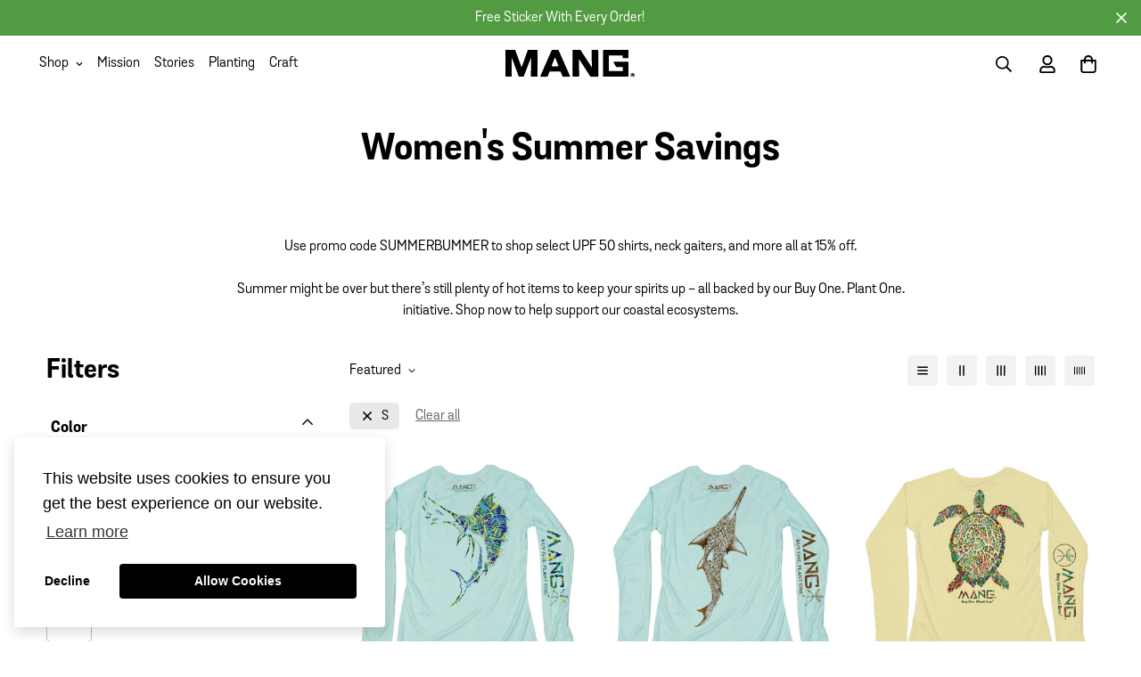

--- FILE ---
content_type: text/html; charset=utf-8
request_url: https://www.manggear.com/collections/womens-end-of-season-sale/s
body_size: 55343
content:
<!doctype html>
<html
  class="no-js supports-no-cookies"
  lang="en"
  style="--sf-page-opacity: 0;"
  data-template="collection"
  
>
<head>
<script src="https://sapi.negate.io/script/ExEXyLef7dLH/nl1dLS1hQ==?shop=mang-gear.myshopify.com"></script>
<link rel='preconnect dns-prefetch' href='https://api.config-security.com/' crossorigin />
<link rel='preconnect dns-prefetch' href='https://conf.config-security.com/' crossorigin />
<link rel='preconnect dns-prefetch' href='https://whale.camera/' crossorigin />


	<meta charset="utf-8">
	<meta http-equiv="X-UA-Compatible" content="IE=edge">
	<meta name="viewport" content="width=device-width, initial-scale=1"> 
	<meta name="theme-color" content="#000000">

  <link rel="canonical" href="https://www.manggear.com/collections/womens-end-of-season-sale/s"><link rel="preload" as="style" href="//www.manggear.com/cdn/shop/t/26/assets/collection.css?v=171020695468982172101766082573"><link rel="preload" as="style" href="//www.manggear.com/cdn/shop/t/26/assets/theme.css?v=95994517420380827521767624886">


<link rel="dns-prefetch" href="https://www.manggear.com/collections/womens-end-of-season-sale/s" crossorigin>
<link rel="dns-prefetch" href="https://cdn.shopify.com" crossorigin>
<link rel="preconnect" href="https://www.manggear.com/collections/womens-end-of-season-sale/s" crossorigin>
<link rel="preconnect" href="https://cdn.shopify.com" crossorigin> 
<link rel="preload" as="style" href="//www.manggear.com/cdn/shop/t/26/assets/chunk.css?v=1496606065648244661766082573">
<link rel="preload" as="style" href="//www.manggear.com/cdn/shop/t/26/assets/custom.css?v=132512795710748453211766082573">
<link rel="preload" as="script" href="//www.manggear.com/cdn/shop/t/26/assets/app.min.js?v=15519204303819274161766082573">
<link rel="preload" as="script" href="//www.manggear.com/cdn/shop/t/26/assets/foxkit-app.min.js?v=24097666997194630591766082573">
<link rel="preload" as="script" href="//www.manggear.com/cdn/shop/t/26/assets/lazysizes.min.js?v=49047110623560880631766082573">

  <link rel="shortcut icon" href="//www.manggear.com/cdn/shop/files/MANG-2025-Favicon_32x32.png?v=1750877072" type="image/png"><title>Women&#39;s Summer Savings
&ndash; Tagged &quot;s&quot;</title><meta name="description" content="Use promo code SUMMERBUMMER to shop select UPF 50 shirts, neck gaiters, and more all at 15% off.Summer might be over but there’s still plenty of hot items to keep your spirits up - all backed by our Buy One. Plant One. initiative. Shop now to help support our coastal ecosystems.">
  <meta property="og:site_name" content="MANG">
<meta property="og:url" content="https://www.manggear.com/collections/womens-end-of-season-sale/s">
<meta property="og:title" content="Women&#39;s Summer Savings">
<meta property="og:type" content="product.group">
<meta property="og:description" content="Use promo code SUMMERBUMMER to shop select UPF 50 shirts, neck gaiters, and more all at 15% off.Summer might be over but there’s still plenty of hot items to keep your spirits up - all backed by our Buy One. Plant One. initiative. Shop now to help support our coastal ecosystems."><meta property="og:image" content="http://www.manggear.com/cdn/shop/collections/2021-SpringEoS-Men_s-Lander-Hero-1920x600.jpg?v=1630092597">
<meta property="og:image:secure_url" content="https://www.manggear.com/cdn/shop/collections/2021-SpringEoS-Men_s-Lander-Hero-1920x600.jpg?v=1630092597">
<meta property="og:image:width" content="1024">
<meta property="og:image:height" content="470"><meta name="twitter:card" content="summary_large_image">
<meta name="twitter:title" content="Women&#39;s Summer Savings">
<meta name="twitter:description" content="Use promo code SUMMERBUMMER to shop select UPF 50 shirts, neck gaiters, and more all at 15% off.Summer might be over but there’s still plenty of hot items to keep your spirits up - all backed by our Buy One. Plant One. initiative. Shop now to help support our coastal ecosystems.">

  <style media="print" id="mn-font-style">
  @font-face {  font-family: SF-Heading-font;  font-weight:https://cdn.shopify.com/s/files/1/2729/4010/files/GrotaSansBold.otf?v=1643734184;  src: url(https://cdn.shopify.com/s/files/1/2729/4010/files/GrotaSansBold.otf?v=1643734184);  font-display: swap;}:root {  --font-stack-header: SF-Heading-font;  --font-weight-header: 400;}@font-face {  font-family: SF-Body-font;  font-weight:400;  src: url(https://cdn.shopify.com/s/files/1/2729/4010/files/GrotaSans.otf?v=1643734184);  font-display: swap;}@font-face {  font-family: SF-Body-font;  font-weight:;  src: url();  font-display: swap;}@font-face {  font-family: SF-Body-font;  font-weight:700;  src: url(https://cdn.shopify.com/s/files/1/2729/4010/files/GrotaSansBold.otf?v=1643734184);  font-display: swap;}:root {  --font-stack-body: 'SF-Body-font';  --font-weight-body: 400;;}
</style>

  <style media="print" id="mn-critical-css">
  html{font-size:calc(var(--font-base-size,16) * 1px)}body{font-family:var(--font-stack-body)!important;font-weight:var(--font-weight-body);font-style:var(--font-style-body);color:var(--color-body-text);font-size:calc(var(--font-base-size,16) * 1px);line-height:calc(var(--base-line-height) * 1px);scroll-behavior:smooth}body .h1,body .h2,body .h3,body .h4,body .h5,body .h6,body h1,body h2,body h3,body h4,body h5,body h6{font-family:var(--font-stack-header);font-weight:var(--font-weight-header);font-style:var(--font-style-header);color:var(--color-heading-text);line-height:normal}body .h1,body h1{font-size:calc(((var(--font-h1-mobile))/ (var(--font-base-size))) * 1rem)}body .h2,body h2{font-size:calc(((var(--font-h2-mobile))/ (var(--font-base-size))) * 1rem)}body .h3,body h3{font-size:calc(((var(--font-h3-mobile))/ (var(--font-base-size))) * 1rem)}body .h4,body h4{font-size:calc(((var(--font-h4-mobile))/ (var(--font-base-size))) * 1rem)}body .h5,body h5{font-size:calc(((var(--font-h5-mobile))/ (var(--font-base-size))) * 1rem)}body .h6,body h6{font-size:calc(((var(--font-h6-mobile))/ (var(--font-base-size))) * 1rem);line-height:1.4}@media only screen and (min-width:768px){body .h1,body h1{font-size:calc(((var(--font-h1-desktop))/ (var(--font-base-size))) * 1rem)}body .h2,body h2{font-size:calc(((var(--font-h2-desktop))/ (var(--font-base-size))) * 1rem)}body .h3,body h3{font-size:calc(((var(--font-h3-desktop))/ (var(--font-base-size))) * 1rem)}body .h4,body h4{font-size:calc(((var(--font-h4-desktop))/ (var(--font-base-size))) * 1rem)}body .h5,body h5{font-size:calc(((var(--font-h5-desktop))/ (var(--font-base-size))) * 1rem)}body .h6,body h6{font-size:calc(((var(--font-h6-desktop))/ (var(--font-base-size))) * 1rem)}}.swiper-wrapper{display:flex}.swiper-container:not(.swiper-container-initialized) .swiper-slide{width:calc(100% / var(--items,1));flex:0 0 auto}@media (max-width:1023px){.swiper-container:not(.swiper-container-initialized) .swiper-slide{min-width:40vw;flex:0 0 auto}}@media (max-width:767px){.swiper-container:not(.swiper-container-initialized) .swiper-slide{min-width:66vw;flex:0 0 auto}}.opacity-0{opacity:0}.opacity-100{opacity:1!important;}.placeholder-background{position:absolute;top:0;right:0;bottom:0;left:0;pointer-events:none}.placeholder-background--animation{background-color:#000;animation:placeholder-background-loading 1.5s infinite linear}[data-image-loading]{position:relative}[data-image-loading]:after{content:'';background-color:#000;animation:placeholder-background-loading 1.5s infinite linear;position:absolute;top:0;left:0;width:100%;height:100%;z-index:1}[data-image-loading] img.lazyload{opacity:0}[data-image-loading] img.lazyloaded{opacity:1}.no-js [data-image-loading]{animation-name:none}.lazyload--fade-in{opacity:0;transition:.25s all}.lazyload--fade-in.lazyloaded{opacity:1}@media (min-width:768px){.hidden.md\:block{display:block!important}.hidden.md\:flex{display:flex!important}.hidden.md\:grid{display:grid!important}}@media (min-width:1024px){.hidden.lg\:block{display:block!important}.hidden.lg\:flex{display:flex!important}.hidden.lg\:grid{display:grid!important}}@media (min-width:1280px){.hidden.xl\:block{display:block!important}.hidden.xl\:flex{display:flex!important}.hidden.xl\:grid{display:grid!important}}

  h1, .h1,
  h2, .h2,
  h3, .h3,
  h4, .h4,
  h5, .h5,
  h6, .h6 {
    letter-spacing: 0px;
  }
</style>

  <script>
  function _debounce(e,t=300){let n;return(...o)=>{clearTimeout(n),n=setTimeout((()=>e.apply(this,o)),t)}}try{window.MinimogSettings=window.MinimogSettings||{},window.___mnag="userA"+(window.___mnag1||"")+"gent";var _mh=document.querySelector("header.sf-header__mobile"),_dh=document.querySelector("header.sf-header__desktop"),_innerWidth=window.innerWidth;function _shh(){_mh&&_dh||(_mh=document.querySelector("header.sf-header__mobile"),_dh=document.querySelector("header.sf-header__desktop"));var e=window.innerWidth<1024?_mh:_dh;e&&(document.documentElement.style.setProperty("--sf-header-height",e.offsetHeight+"px"),window.MinimogSettings.headerHeight=e.offsetHeight)}function _stbh(){var e=document.querySelector(".sf-topbar");e&&(document.documentElement.style.setProperty("--sf-topbar-height",e.offsetHeight+"px"),window.MinimogSettings.topbarHeight=e.offsetHeight)}function _sah(){var e=document.querySelector(".announcement-bar");e&&(document.documentElement.style.setProperty("--sf-announcement-height",e.offsetHeight+"px"),window.MinimogSettings.topbarHeight=e.offsetHeight)}function _smcp(){var e=document.documentElement.dataset.template;window.innerWidth>=1024?_dh&&"true"===_dh.dataset.transparent&&("index"!==e&&"collection"!==e||document.documentElement.style.setProperty("--main-content-padding-top","0px")):document.documentElement.style.removeProperty("--main-content-padding-top")}function _csh(){_shh(),_stbh(),_sah(),_smcp()}function _sp(){var e=0;window.requestAnimationFrame((function t(){_shh(),_stbh(),_sah(),_smcp(),++e<10&&window.requestAnimationFrame(t)}));var t=document.querySelector(".sf-header");t&&t.classList.add("opacity-100"),document.documentElement.style.setProperty("--sf-page-opacity","1")}window.addEventListener("resize",_debounce(_csh,1e3)),document.documentElement.className=document.documentElement.className.replace("supports-no-cookies","supports-cookies").replace("no-js","js")}catch(e){console.warn("Failed to execute critical scripts",e)}try{var _nu=navigator[window.___mnag],_psas=[{b:"ome-Li",c:"ghth",d:"ouse",a:"Chr"},{d:"hts",a:"Sp",c:"nsig",b:"eed I"},{b:" Lin",d:"6_64",a:"X11;",c:"ux x8"}];function __fn(e){return Object.keys(_psas[e]).sort().reduce((function(t,n){return t+_psas[e][n]}),"")}var __isPSA=_nu.indexOf(__fn(0))>-1||_nu.indexOf(__fn(1))>-1||_nu.indexOf(__fn(2))>-1;window.___mnag="!1",_psas=null}catch(e){__isPSA=!1,_psas=null;window.___mnag="!1"}function _sli(){Array.from(document.querySelectorAll("img")).splice(0,10).forEach((function(e){e.dataset.src&&(e.src=e.dataset.src.replace("_{width}x","_200x"),e.style.opacity=1)})),Array.from(document.querySelectorAll(".lazyload[data-bg]")).splice(0,5).forEach((function(e){e.dataset.bg&&(e.style.backgroundImage="url("+e.dataset.bg+")",e.style.backgroundSize="cover")}))}function afnc(){var e=document.getElementById("mn-critical-css"),t=document.getElementById("mn-font-style");e&&(e.media="all"),t&&(t.media="all")}function __as(e){e.rel="stylesheet",e.media="all",e.removeAttribute("onload")}function __otsl(e){__as(e),"loading"!==document.readyState?_sp():document.addEventListener("DOMContentLoaded",_sp)}function __ocsl(e){__isPSA||__as(e)}document.addEventListener("DOMContentLoaded",(function(){function e(e){var t=e.dataset.imageLoading?e:e.closest("[data-image-loading]");t&&t.removeAttribute("data-image-loading")}__isPSA?"loading"!==document.readyState?_sli():document.addEventListener("DOMContentLoaded",_sli):(document.addEventListener("lazyloaded",(function(t){var n=t.target;if(e(n),n.dataset.bgset){var o=n.querySelector(".lazyloaded");o&&(n.setAttribute("alt",n.dataset.alt||"lazysize-img"),n.setAttribute("src",o.dataset.src||n.dataset.bg||""))}})),document.querySelectorAll(".lazyloaded").forEach(e))})),__isPSA||afnc(),window.__isPSA=__isPSA;
</script>

  <style data-shopify>:root {		/* BODY */		--base-line-height: 28;		/* PRIMARY COLORS */		--color-primary: #000000;		--plyr-color-main: #000000;		--color-primary-darker: #333333;		/* TEXT COLORS */		--color-body-text: #000000;		--color-heading-text: #000000;		--color-sub-text: #000000;		--color-text-link: #539b42;		--color-text-link-hover: #999999;		/* BUTTON COLORS */		--color-btn-bg:  #000000;		--color-btn-bg-hover: #539b42;		--color-btn-text: #ffffff;		--color-btn-text-hover: #ffffff;		--btn-letter-spacing: 2px;		--btn-border-radius: 5px;		--btn-border-width: 1px;		--btn-line-height: 1px;				/* PRODUCT COLORS */		--product-title-color: #000000;		--product-sale-price-color: #666666;		--product-regular-price-color: #000000;		--product-type-color: #666666;		--product-desc-color: #666666;		/* TOPBAR COLORS */		--color-topbar-background: #ffffff;		--color-topbar-text: #000000;		/* MENU BAR COLORS */		--color-menu-background: #000000;		--color-menu-text: #f8f8f8;		/* BORDER COLORS */		--color-border: #ffffff;		/* FOOTER COLORS */		--color-footer-text: #000000;		--color-footer-subtext: #000000;		--color-footer-background: #ffffff;		--color-footer-link: #000000;		--color-footer-link-hover: #539b42;		--color-footer-background-mobile: #fff;		/* FOOTER BOTTOM COLORS */		--color-footer-bottom-text: #000;		--color-footer-bottom-background: #f5f5f5;		--color-footer-bottom-background-mobile: #F5F5F5;		/* HEADER */		--color-header-text: #000000;		--color-header-transparent-text: #fff;		--color-main-background: #fff;		--color-field-background: #ffffff;		--color-header-background: #ffffff;		--color-cart-wishlist-count: #ffffff;		--bg-cart-wishlist-count: #da3f3f;		--swatch-item-background-default: #f7f8fa;		--text-gray-400: #777777;		--text-gray-9b: #9b9b9b;		--text-black: #000000;		--text-white: #ffffff;		--bg-gray-400: #f7f8fa;		--bg-black: #000000;		--rounded-full: 9999px;		--border-color-1: #eeeeee;		--border-color-2: #b2b2b2;		--border-color-3: #d2d2d2;		--border-color-4: #737373;		--color-secondary: #666666;		--color-success: #3a8735;		--color-warning: #ff706b;		--color-info: #959595;		--color-disabled: #cecece;		--bg-disabled: #f7f7f7;		--bg-hover: #737373;		--bg-color-tooltip: #000000;		--text-color-tooltip: #ffffff;		--color-image-overlay: #000000;		--opacity-image-overlay: 0.2;		--theme-shadow: 0 5px 15px 0 rgba(0, 0, 0, 0.07);    --arrow-select-box: url(//www.manggear.com/cdn/shop/t/26/assets/ar-down.svg?v=92728264558441377851766082573);		/* FONT SIZES */		--font-base-size: 16;		--font-btn-size: 16px;		--font-btn-weight: 700;		--font-h1-desktop: 54;		--font-h1-mobile: 50;		--font-h2-desktop: 42;		--font-h2-mobile: 37;		--font-h3-desktop: 31;		--font-h3-mobile: 28;		--font-h4-desktop: 27;		--font-h4-mobile: 24;		--font-h5-desktop: 23;		--font-h5-mobile: 20;		--font-h6-desktop: 21;		--font-h6-mobile: 19;    --arrow-down-url: url(//www.manggear.com/cdn/shop/t/26/assets/arrow-down.svg?v=157552497485556416461766082573);    --arrow-down-white-url: url(//www.manggear.com/cdn/shop/t/26/assets/arrow-down-white.svg?v=70535736727834135531766082573);    --product-title-line-clamp: unset	}
</style><link media="print" onload="this.media = 'all'" rel="stylesheet" href="//www.manggear.com/cdn/shop/t/26/assets/collection.css?v=171020695468982172101766082573"><link as="style" rel="preload" href="//www.manggear.com/cdn/shop/t/26/assets/theme.css?v=95994517420380827521767624886" onload="__otsl(this)">
<link as="style" rel="preload" href="//www.manggear.com/cdn/shop/t/26/assets/chunk.css?v=1496606065648244661766082573" onload="__ocsl(this)">
<link type="text/css" href="//www.manggear.com/cdn/shop/t/26/assets/custom.css?v=132512795710748453211766082573" rel="stylesheet">

<style data-shopify>body {
    --container-width: 1200;
    --fluid-container-width: 1280px;
    --fluid-container-offset: 65px;
    background-color: #fff;
  }
  [style*="--aspect-ratio"]:before {
    padding-top: calc(100% / (0.0001 + var(--aspect-ratio, 16/9)));
  }.sf-topbar {  border-color: #eee;}[id$="16225125199f82d8fe"] .section-my {  padding-top: 45px;  padding-bottom: 45px;  margin-bottom: 0;  margin-top: 0;}[id$="16225125199f82d8fe"] {  border-top: 1px solid #eee;}.sf__font-normal {  font-weight: 400;}[id$="16225316461d1cff80"]  .collection-card__info  h3  a {  font-weight: 400;  font-size: 24px;  line-height: 34px;  margin-bottom: 4px;}[id$="16225316461d1cff80"]  .collection-card__info  p {  color: #666;}[id$="16225125199f82d8fe"] .sf-icon-box__text h3 {  line-height: 26px;  font-size: 20px;  font-weight: 500;}@media (min-width: 1536px) {  [id$="1621243260e1af0c20"] .slide__block-title {    font-size: 3.75rem;    line-height: 95px;  }}@media (max-width: 576px) {  [id$="1621243260e1af0c20"] a.sf__mobile-button,  [id$="162251092958fcda7c"] .sf__btn-primary,  [id$="162251092958fcda7c"] .sf__btn-secondary {    width: 100%;  }  [id$="16225316461d1cff80"] .section__heading {    text-align: center;  }  [id$="16225316461d1cff80"]    .collection-card__info    h3    a {    font-weight: 500;  }  [id$="16225316461d1cff80"]    .collection-card__info    p {    font-size: 14px;    line-height: 20px;  }  [id$="16225125199f82d8fe"] .sf-icon-box__text h3 {    font-size: 18px;    margin-bottom: 2px;  }}.sf-sub-menu__link {font-size: 14px;color: black;padding-top: 0;padding-bottom: 0;}.btn.sf__btn-large, .sf__btn.sf__btn-large {padding-top: 1rem;font-weight: bold;padding-left: 50px;padding-right: 50px;}.btn, .sf__btn {padding-top: 15px;    padding-bottom: 13px;    text-transform: uppercase;    line-height: 1;}.sf-po__option-button[data-selected=true] {background-color: black;color: white;}.prod__option-label {font-weight: bold;}.jdgm-rev-widg__summary {text-align: center;float: inherit !important;}.jdgm-rev-widg__title {text-align: center;}.jdgm-rev-widg.jdgm-rev-widg {border: solid 1px black;border-radius: 10px;}@media (max-width: 767px) {.home-banner__slideshow .sf__slide-content .slide__block-link.sf__btn:not(.sf__btn-link), .home-banner__slideshow .sf__slide-content .slide__block-link.shopify-payment-button__button.shopify-payment-button__button--unbranded:not(.sf__btn-link) {padding-top: 17px;padding-bottom: 14px;}}.sf-header .sf-menu-wrapper-mobile .sf-menu__content {background-color: #F2F0E9;}.list-none.sf-link.flex.items-center {font-weight: 800;    font-size: 30px;    padding-top: 0px;    padding-bottom: 0px;}div.sf-sub-links .list-none.sf-link.flex.items-center {font-weight: 400;    font-size: 18px;    padding-top: 0px;    padding-bottom: 0px;}.size-chart-initialized .product-options [data-open-sizeguide] {color: grey;text-transform: capitalize;}.size-chart-initialized .product-options [data-open-sizeguide] svg {display: none;}.installment-shoppay {display: none !important;}.sf-hero .sf-hero__inner .sf-hero__content br {display: block;}.sf__btn.sf__btn-white:hover, a.sf__btn.sf__btn-white:hover, button.sf__btn.sf__btn-white:hover {background: #549B42;}.size-chart table {border: solid 1px black;}.size-chart table tr:nth-child(1) {background-color: #cfcfcf;}
</style>

  

  
  <script>window.performance && window.performance.mark && window.performance.mark('shopify.content_for_header.start');</script><meta name="google-site-verification" content="bFDToBaOAAe9J06AkZM9PYLX7BblE_xxpoSC0poGBxI">
<meta id="shopify-digital-wallet" name="shopify-digital-wallet" content="/27294010/digital_wallets/dialog">
<meta name="shopify-checkout-api-token" content="0034a446a9be6631b911d8b5fc1b8453">
<meta id="in-context-paypal-metadata" data-shop-id="27294010" data-venmo-supported="false" data-environment="production" data-locale="en_US" data-paypal-v4="true" data-currency="USD">
<link rel="alternate" type="application/atom+xml" title="Feed" href="/collections/womens-end-of-season-sale/s.atom" />
<link rel="alternate" type="application/json+oembed" href="https://www.manggear.com/collections/womens-end-of-season-sale/s.oembed">
<script async="async" src="/checkouts/internal/preloads.js?locale=en-US"></script>
<link rel="preconnect" href="https://shop.app" crossorigin="anonymous">
<script async="async" src="https://shop.app/checkouts/internal/preloads.js?locale=en-US&shop_id=27294010" crossorigin="anonymous"></script>
<script id="apple-pay-shop-capabilities" type="application/json">{"shopId":27294010,"countryCode":"US","currencyCode":"USD","merchantCapabilities":["supports3DS"],"merchantId":"gid:\/\/shopify\/Shop\/27294010","merchantName":"MANG","requiredBillingContactFields":["postalAddress","email","phone"],"requiredShippingContactFields":["postalAddress","email","phone"],"shippingType":"shipping","supportedNetworks":["visa","masterCard","amex","discover","elo","jcb"],"total":{"type":"pending","label":"MANG","amount":"1.00"},"shopifyPaymentsEnabled":true,"supportsSubscriptions":true}</script>
<script id="shopify-features" type="application/json">{"accessToken":"0034a446a9be6631b911d8b5fc1b8453","betas":["rich-media-storefront-analytics"],"domain":"www.manggear.com","predictiveSearch":true,"shopId":27294010,"locale":"en"}</script>
<script>var Shopify = Shopify || {};
Shopify.shop = "mang-gear.myshopify.com";
Shopify.locale = "en";
Shopify.currency = {"active":"USD","rate":"1.0"};
Shopify.country = "US";
Shopify.theme = {"name":"MINIMOG v2.4.3 - 8\/28\/24 - 216 a11y","id":154972881148,"schema_name":"Minimog - OS 2.0","schema_version":"2.4.3","theme_store_id":null,"role":"main"};
Shopify.theme.handle = "null";
Shopify.theme.style = {"id":null,"handle":null};
Shopify.cdnHost = "www.manggear.com/cdn";
Shopify.routes = Shopify.routes || {};
Shopify.routes.root = "/";</script>
<script type="module">!function(o){(o.Shopify=o.Shopify||{}).modules=!0}(window);</script>
<script>!function(o){function n(){var o=[];function n(){o.push(Array.prototype.slice.apply(arguments))}return n.q=o,n}var t=o.Shopify=o.Shopify||{};t.loadFeatures=n(),t.autoloadFeatures=n()}(window);</script>
<script>
  window.ShopifyPay = window.ShopifyPay || {};
  window.ShopifyPay.apiHost = "shop.app\/pay";
  window.ShopifyPay.redirectState = null;
</script>
<script id="shop-js-analytics" type="application/json">{"pageType":"collection"}</script>
<script defer="defer" async type="module" src="//www.manggear.com/cdn/shopifycloud/shop-js/modules/v2/client.init-shop-cart-sync_WVOgQShq.en.esm.js"></script>
<script defer="defer" async type="module" src="//www.manggear.com/cdn/shopifycloud/shop-js/modules/v2/chunk.common_C_13GLB1.esm.js"></script>
<script defer="defer" async type="module" src="//www.manggear.com/cdn/shopifycloud/shop-js/modules/v2/chunk.modal_CLfMGd0m.esm.js"></script>
<script type="module">
  await import("//www.manggear.com/cdn/shopifycloud/shop-js/modules/v2/client.init-shop-cart-sync_WVOgQShq.en.esm.js");
await import("//www.manggear.com/cdn/shopifycloud/shop-js/modules/v2/chunk.common_C_13GLB1.esm.js");
await import("//www.manggear.com/cdn/shopifycloud/shop-js/modules/v2/chunk.modal_CLfMGd0m.esm.js");

  window.Shopify.SignInWithShop?.initShopCartSync?.({"fedCMEnabled":true,"windoidEnabled":true});

</script>
<script>
  window.Shopify = window.Shopify || {};
  if (!window.Shopify.featureAssets) window.Shopify.featureAssets = {};
  window.Shopify.featureAssets['shop-js'] = {"shop-cart-sync":["modules/v2/client.shop-cart-sync_DuR37GeY.en.esm.js","modules/v2/chunk.common_C_13GLB1.esm.js","modules/v2/chunk.modal_CLfMGd0m.esm.js"],"init-fed-cm":["modules/v2/client.init-fed-cm_BucUoe6W.en.esm.js","modules/v2/chunk.common_C_13GLB1.esm.js","modules/v2/chunk.modal_CLfMGd0m.esm.js"],"shop-toast-manager":["modules/v2/client.shop-toast-manager_B0JfrpKj.en.esm.js","modules/v2/chunk.common_C_13GLB1.esm.js","modules/v2/chunk.modal_CLfMGd0m.esm.js"],"init-shop-cart-sync":["modules/v2/client.init-shop-cart-sync_WVOgQShq.en.esm.js","modules/v2/chunk.common_C_13GLB1.esm.js","modules/v2/chunk.modal_CLfMGd0m.esm.js"],"shop-button":["modules/v2/client.shop-button_B_U3bv27.en.esm.js","modules/v2/chunk.common_C_13GLB1.esm.js","modules/v2/chunk.modal_CLfMGd0m.esm.js"],"init-windoid":["modules/v2/client.init-windoid_DuP9q_di.en.esm.js","modules/v2/chunk.common_C_13GLB1.esm.js","modules/v2/chunk.modal_CLfMGd0m.esm.js"],"shop-cash-offers":["modules/v2/client.shop-cash-offers_BmULhtno.en.esm.js","modules/v2/chunk.common_C_13GLB1.esm.js","modules/v2/chunk.modal_CLfMGd0m.esm.js"],"pay-button":["modules/v2/client.pay-button_CrPSEbOK.en.esm.js","modules/v2/chunk.common_C_13GLB1.esm.js","modules/v2/chunk.modal_CLfMGd0m.esm.js"],"init-customer-accounts":["modules/v2/client.init-customer-accounts_jNk9cPYQ.en.esm.js","modules/v2/client.shop-login-button_DJ5ldayH.en.esm.js","modules/v2/chunk.common_C_13GLB1.esm.js","modules/v2/chunk.modal_CLfMGd0m.esm.js"],"avatar":["modules/v2/client.avatar_BTnouDA3.en.esm.js"],"checkout-modal":["modules/v2/client.checkout-modal_pBPyh9w8.en.esm.js","modules/v2/chunk.common_C_13GLB1.esm.js","modules/v2/chunk.modal_CLfMGd0m.esm.js"],"init-shop-for-new-customer-accounts":["modules/v2/client.init-shop-for-new-customer-accounts_BUoCy7a5.en.esm.js","modules/v2/client.shop-login-button_DJ5ldayH.en.esm.js","modules/v2/chunk.common_C_13GLB1.esm.js","modules/v2/chunk.modal_CLfMGd0m.esm.js"],"init-customer-accounts-sign-up":["modules/v2/client.init-customer-accounts-sign-up_CnczCz9H.en.esm.js","modules/v2/client.shop-login-button_DJ5ldayH.en.esm.js","modules/v2/chunk.common_C_13GLB1.esm.js","modules/v2/chunk.modal_CLfMGd0m.esm.js"],"init-shop-email-lookup-coordinator":["modules/v2/client.init-shop-email-lookup-coordinator_CzjY5t9o.en.esm.js","modules/v2/chunk.common_C_13GLB1.esm.js","modules/v2/chunk.modal_CLfMGd0m.esm.js"],"shop-follow-button":["modules/v2/client.shop-follow-button_CsYC63q7.en.esm.js","modules/v2/chunk.common_C_13GLB1.esm.js","modules/v2/chunk.modal_CLfMGd0m.esm.js"],"shop-login-button":["modules/v2/client.shop-login-button_DJ5ldayH.en.esm.js","modules/v2/chunk.common_C_13GLB1.esm.js","modules/v2/chunk.modal_CLfMGd0m.esm.js"],"shop-login":["modules/v2/client.shop-login_B9ccPdmx.en.esm.js","modules/v2/chunk.common_C_13GLB1.esm.js","modules/v2/chunk.modal_CLfMGd0m.esm.js"],"lead-capture":["modules/v2/client.lead-capture_D0K_KgYb.en.esm.js","modules/v2/chunk.common_C_13GLB1.esm.js","modules/v2/chunk.modal_CLfMGd0m.esm.js"],"payment-terms":["modules/v2/client.payment-terms_BWmiNN46.en.esm.js","modules/v2/chunk.common_C_13GLB1.esm.js","modules/v2/chunk.modal_CLfMGd0m.esm.js"]};
</script>
<script>(function() {
  var isLoaded = false;
  function asyncLoad() {
    if (isLoaded) return;
    isLoaded = true;
    var urls = ["https:\/\/assets1.adroll.com\/shopify\/latest\/j\/shopify_rolling_bootstrap_v2.js?adroll_adv_id=COUWUZWSZFHRJBM4J5X4D3\u0026adroll_pix_id=6JSIH5I6LFFBBNY6QJ6MNX\u0026shop=mang-gear.myshopify.com","https:\/\/shopify-extension.getredo.com\/main.js?widget_id=gn76qj9rko1y6t9\u0026shop=mang-gear.myshopify.com"];
    for (var i = 0; i < urls.length; i++) {
      var s = document.createElement('script');
      s.type = 'text/javascript';
      s.async = true;
      s.src = urls[i];
      var x = document.getElementsByTagName('script')[0];
      x.parentNode.insertBefore(s, x);
    }
  };
  if(window.attachEvent) {
    window.attachEvent('onload', asyncLoad);
  } else {
    window.addEventListener('load', asyncLoad, false);
  }
})();</script>
<script id="__st">var __st={"a":27294010,"offset":-18000,"reqid":"33f9ca4b-7447-43ba-9faa-3b5ea79b7482-1769604757","pageurl":"www.manggear.com\/collections\/womens-end-of-season-sale\/s","u":"7140d02ef491","p":"collection","rtyp":"collection","rid":245121548441};</script>
<script>window.ShopifyPaypalV4VisibilityTracking = true;</script>
<script id="captcha-bootstrap">!function(){'use strict';const t='contact',e='account',n='new_comment',o=[[t,t],['blogs',n],['comments',n],[t,'customer']],c=[[e,'customer_login'],[e,'guest_login'],[e,'recover_customer_password'],[e,'create_customer']],r=t=>t.map((([t,e])=>`form[action*='/${t}']:not([data-nocaptcha='true']) input[name='form_type'][value='${e}']`)).join(','),a=t=>()=>t?[...document.querySelectorAll(t)].map((t=>t.form)):[];function s(){const t=[...o],e=r(t);return a(e)}const i='password',u='form_key',d=['recaptcha-v3-token','g-recaptcha-response','h-captcha-response',i],f=()=>{try{return window.sessionStorage}catch{return}},m='__shopify_v',_=t=>t.elements[u];function p(t,e,n=!1){try{const o=window.sessionStorage,c=JSON.parse(o.getItem(e)),{data:r}=function(t){const{data:e,action:n}=t;return t[m]||n?{data:e,action:n}:{data:t,action:n}}(c);for(const[e,n]of Object.entries(r))t.elements[e]&&(t.elements[e].value=n);n&&o.removeItem(e)}catch(o){console.error('form repopulation failed',{error:o})}}const l='form_type',E='cptcha';function T(t){t.dataset[E]=!0}const w=window,h=w.document,L='Shopify',v='ce_forms',y='captcha';let A=!1;((t,e)=>{const n=(g='f06e6c50-85a8-45c8-87d0-21a2b65856fe',I='https://cdn.shopify.com/shopifycloud/storefront-forms-hcaptcha/ce_storefront_forms_captcha_hcaptcha.v1.5.2.iife.js',D={infoText:'Protected by hCaptcha',privacyText:'Privacy',termsText:'Terms'},(t,e,n)=>{const o=w[L][v],c=o.bindForm;if(c)return c(t,g,e,D).then(n);var r;o.q.push([[t,g,e,D],n]),r=I,A||(h.body.append(Object.assign(h.createElement('script'),{id:'captcha-provider',async:!0,src:r})),A=!0)});var g,I,D;w[L]=w[L]||{},w[L][v]=w[L][v]||{},w[L][v].q=[],w[L][y]=w[L][y]||{},w[L][y].protect=function(t,e){n(t,void 0,e),T(t)},Object.freeze(w[L][y]),function(t,e,n,w,h,L){const[v,y,A,g]=function(t,e,n){const i=e?o:[],u=t?c:[],d=[...i,...u],f=r(d),m=r(i),_=r(d.filter((([t,e])=>n.includes(e))));return[a(f),a(m),a(_),s()]}(w,h,L),I=t=>{const e=t.target;return e instanceof HTMLFormElement?e:e&&e.form},D=t=>v().includes(t);t.addEventListener('submit',(t=>{const e=I(t);if(!e)return;const n=D(e)&&!e.dataset.hcaptchaBound&&!e.dataset.recaptchaBound,o=_(e),c=g().includes(e)&&(!o||!o.value);(n||c)&&t.preventDefault(),c&&!n&&(function(t){try{if(!f())return;!function(t){const e=f();if(!e)return;const n=_(t);if(!n)return;const o=n.value;o&&e.removeItem(o)}(t);const e=Array.from(Array(32),(()=>Math.random().toString(36)[2])).join('');!function(t,e){_(t)||t.append(Object.assign(document.createElement('input'),{type:'hidden',name:u})),t.elements[u].value=e}(t,e),function(t,e){const n=f();if(!n)return;const o=[...t.querySelectorAll(`input[type='${i}']`)].map((({name:t})=>t)),c=[...d,...o],r={};for(const[a,s]of new FormData(t).entries())c.includes(a)||(r[a]=s);n.setItem(e,JSON.stringify({[m]:1,action:t.action,data:r}))}(t,e)}catch(e){console.error('failed to persist form',e)}}(e),e.submit())}));const S=(t,e)=>{t&&!t.dataset[E]&&(n(t,e.some((e=>e===t))),T(t))};for(const o of['focusin','change'])t.addEventListener(o,(t=>{const e=I(t);D(e)&&S(e,y())}));const B=e.get('form_key'),M=e.get(l),P=B&&M;t.addEventListener('DOMContentLoaded',(()=>{const t=y();if(P)for(const e of t)e.elements[l].value===M&&p(e,B);[...new Set([...A(),...v().filter((t=>'true'===t.dataset.shopifyCaptcha))])].forEach((e=>S(e,t)))}))}(h,new URLSearchParams(w.location.search),n,t,e,['guest_login'])})(!0,!0)}();</script>
<script integrity="sha256-4kQ18oKyAcykRKYeNunJcIwy7WH5gtpwJnB7kiuLZ1E=" data-source-attribution="shopify.loadfeatures" defer="defer" src="//www.manggear.com/cdn/shopifycloud/storefront/assets/storefront/load_feature-a0a9edcb.js" crossorigin="anonymous"></script>
<script crossorigin="anonymous" defer="defer" src="//www.manggear.com/cdn/shopifycloud/storefront/assets/shopify_pay/storefront-65b4c6d7.js?v=20250812"></script>
<script data-source-attribution="shopify.dynamic_checkout.dynamic.init">var Shopify=Shopify||{};Shopify.PaymentButton=Shopify.PaymentButton||{isStorefrontPortableWallets:!0,init:function(){window.Shopify.PaymentButton.init=function(){};var t=document.createElement("script");t.src="https://www.manggear.com/cdn/shopifycloud/portable-wallets/latest/portable-wallets.en.js",t.type="module",document.head.appendChild(t)}};
</script>
<script data-source-attribution="shopify.dynamic_checkout.buyer_consent">
  function portableWalletsHideBuyerConsent(e){var t=document.getElementById("shopify-buyer-consent"),n=document.getElementById("shopify-subscription-policy-button");t&&n&&(t.classList.add("hidden"),t.setAttribute("aria-hidden","true"),n.removeEventListener("click",e))}function portableWalletsShowBuyerConsent(e){var t=document.getElementById("shopify-buyer-consent"),n=document.getElementById("shopify-subscription-policy-button");t&&n&&(t.classList.remove("hidden"),t.removeAttribute("aria-hidden"),n.addEventListener("click",e))}window.Shopify?.PaymentButton&&(window.Shopify.PaymentButton.hideBuyerConsent=portableWalletsHideBuyerConsent,window.Shopify.PaymentButton.showBuyerConsent=portableWalletsShowBuyerConsent);
</script>
<script data-source-attribution="shopify.dynamic_checkout.cart.bootstrap">document.addEventListener("DOMContentLoaded",(function(){function t(){return document.querySelector("shopify-accelerated-checkout-cart, shopify-accelerated-checkout")}if(t())Shopify.PaymentButton.init();else{new MutationObserver((function(e,n){t()&&(Shopify.PaymentButton.init(),n.disconnect())})).observe(document.body,{childList:!0,subtree:!0})}}));
</script>
<link id="shopify-accelerated-checkout-styles" rel="stylesheet" media="screen" href="https://www.manggear.com/cdn/shopifycloud/portable-wallets/latest/accelerated-checkout-backwards-compat.css" crossorigin="anonymous">
<style id="shopify-accelerated-checkout-cart">
        #shopify-buyer-consent {
  margin-top: 1em;
  display: inline-block;
  width: 100%;
}

#shopify-buyer-consent.hidden {
  display: none;
}

#shopify-subscription-policy-button {
  background: none;
  border: none;
  padding: 0;
  text-decoration: underline;
  font-size: inherit;
  cursor: pointer;
}

#shopify-subscription-policy-button::before {
  box-shadow: none;
}

      </style>

<script>window.performance && window.performance.mark && window.performance.mark('shopify.content_for_header.end');</script>
	<!-- "snippets/vitals-loader.liquid" was not rendered, the associated app was uninstalled -->
  
  <meta name="google-site-verification" content="a9C6lO97Vvi-vF7e1R7QJD4cE5KiVw1B8grr5kfJtyc" />
<!-- Google Tag Manager -->
<script>(function(w,d,s,l,i){w[l]=w[l]||[];w[l].push({'gtm.start':
new Date().getTime(),event:'gtm.js'});var f=d.getElementsByTagName(s)[0],
j=d.createElement(s),dl=l!='dataLayer'?'&l='+l:'';j.async=true;j.src=
'https://www.googletagmanager.com/gtm.js?id='+i+dl;f.parentNode.insertBefore(j,f);
})(window,document,'script','dataLayer','GTM-MTR9VRM');</script>
<!-- End Google Tag Manager -->


<script>

(function(w,d,t,r,u){var f,n,i;w[u]=w[u]||[],f=function(){var o={ti:"56334925"};o.q=w[u],w[u]=new UET(o),w[u].push("pageLoad")},n=d.createElement(t),n.src=r,n.async=1,n.onload=n.onreadystatechange=function(){var s=this.readyState;s&&s!=="loaded"&&s!=="complete"||(f(),n.onload=n.onreadystatechange=null)},i=d.getElementsByTagName(t)[0],i.parentNode.insertBefore(n,i)})(window,document,"script","//bat.bing.com/bat.js","uetq");

window.uetq = window.uetq || [];

window.uetq.push('event', '', { 'revenue_value': '', 'currency': '' });

</script>
  
  <script type="text/javascript" async 
 src="https://static.klaviyo.com/onsite/js/klaviyo.js?company_id=TqHWAU"></script>  

  

<script>
  document.addEventListener("DOMContentLoaded", function(event) {
    const style = document.getElementById('wsg-custom-style');
    if (typeof window.isWsgCustomer != "undefined" && isWsgCustomer) {
      style.innerHTML = `
        ${style.innerHTML} 
        /* A friend of hideWsg - this will _show_ only for wsg customers. Add class to an element to use */
        .showWsg {
          display: unset;
        }
        /* wholesale only CSS */
        .additional-checkout-buttons, .shopify-payment-button {
          display: none !important;
        }
        .wsg-proxy-container select {
          background-color: 
          ${
        document.querySelector('input').style.backgroundColor
          ? document.querySelector('input').style.backgroundColor
          : 'white'
        } !important;
        }
      `;
    } else {
      style.innerHTML = `
        ${style.innerHTML}
        /* Add CSS rules here for NOT wsg customers - great to hide elements from retail when we can't access the code driving the element */
        
      `;
    }

    if (typeof window.embedButtonBg !== undefined && typeof window.embedButtonText !== undefined && window.embedButtonBg !== window.embedButtonText) {
      style.innerHTML = `
        ${style.innerHTML}
        .wsg-button-fix {
          background: ${embedButtonBg} !important;
          border-color: ${embedButtonBg} !important;
          color: ${embedButtonText} !important;
        }
      `;
    }

    // =========================
    //         CUSTOM JS
    // ==========================
    if (document.querySelector(".wsg-proxy-container")) {
      initNodeObserver(wsgCustomJs);
    }
  })

  function wsgCustomJs() {

    // update button classes
    const button = document.querySelectorAll(".wsg-button-fix");
    let buttonClass = "xxButtonClassesHerexx";
    buttonClass = buttonClass.split(" ");
    for (let i = 0; i < button.length; i++) {
      button[i].classList.add(... buttonClass);
    }

    // wsgCustomJs window placeholder
    // update secondary btn color on proxy cart
    if (document.getElementById("wsg-checkout-one")) {
      const checkoutButton = document.getElementById("wsg-checkout-one");
      let wsgBtnColor = window.getComputedStyle(checkoutButton).backgroundColor;
      let wsgBtnBackground = "none";
      let wsgBtnBorder = "thin solid " + wsgBtnColor;
      let wsgBtnPadding = window.getComputedStyle(checkoutButton).padding;
      let spofBtn = document.querySelectorAll(".spof-btn");
      for (let i = 0; i < spofBtn.length; i++) {
        spofBtn[i].style.background = wsgBtnBackground;
        spofBtn[i].style.color = wsgBtnColor;
        spofBtn[i].style.border = wsgBtnBorder;
        spofBtn[i].style.padding = wsgBtnPadding;
      }
    }

    // update Quick Order Form label
    if (typeof window.embedSPOFLabel != "undefined" && embedSPOFLabel) {
      document.querySelectorAll(".spof-btn").forEach(function(spofBtn) {
        spofBtn.removeAttribute("data-translation-selector");
        spofBtn.innerHTML = embedSPOFLabel;
      });
    }
  }

  function initNodeObserver(onChangeNodeCallback) {

    // Select the node that will be observed for mutations
    const targetNode = document.querySelector(".wsg-proxy-container");

    // Options for the observer (which mutations to observe)
    const config = {
      attributes: true,
      childList: true,
      subtree: true
    };

    // Callback function to execute when mutations are observed
    const callback = function(mutationsList, observer) {
      for (const mutation of mutationsList) {
        if (mutation.type === 'childList') {
          onChangeNodeCallback();
          observer.disconnect();
        }
      }
    };

    // Create an observer instance linked to the callback function
    const observer = new MutationObserver(callback);

    // Start observing the target node for configured mutations
    observer.observe(targetNode, config);
  }
</script>


<style id="wsg-custom-style">
  /* A friend of hideWsg - this will _show_ only for wsg customers. Add class to an element to use */
  .showWsg {
    display: none;
  }
  /* Signup/login */
  #wsg-signup select,
  #wsg-signup input,
  #wsg-signup textarea {
    height: 46px;
    border: thin solid #d1d1d1;
    padding: 6px 10px;
  }
  #wsg-signup textarea {
    min-height: 100px;
  }
  .wsg-login-input {
    height: 46px;
    border: thin solid #d1d1d1;
    padding: 6px 10px;
  }
  #wsg-signup select {
  }
/*   Quick Order Form */
  .wsg-table td {
    border: none;
    min-width: 150px;
  }
  .wsg-table tr {
    border-bottom: thin solid #d1d1d1; 
    border-left: none;
  }
  .wsg-table input[type="number"] {
    border: thin solid #d1d1d1;
    padding: 5px 15px;
    min-height: 42px;
  }
  #wsg-spof-link a {
    text-decoration: inherit;
    color: inherit;
  }
  .wsg-proxy-container {
    margin-top: 0% !important;
  }
  @media screen and (max-width:768px){
    .wsg-proxy-container .wsg-table input[type="number"] {
        max-width: 80%; 
    }
    .wsg-center img {
      width: 50px !important;
    }
    .wsg-variant-price-area {
      min-width: 70px !important;
    }
  }
  /* Submit button */
  #wsg-cart-update{
    padding: 8px 10px;
    min-height: 45px;
    max-width: 100% !important;
  }
  .wsg-table {
    background: inherit !important;
  }
  .wsg-spof-container-main {
    background: inherit !important;
  }
  /* General fixes */
  .wsg-hide-prices {
    opacity: 0;
  }
  .wsg-ws-only .button {
    margin: 0;
  }
  .spof-btn {
    color: black !important;
  }
</style>









  
<!-- BEGIN app block: shopify://apps/gorgias-live-chat-helpdesk/blocks/gorgias/a66db725-7b96-4e3f-916e-6c8e6f87aaaa -->
<script defer data-gorgias-loader-chat src="https://config.gorgias.chat/bundle-loader/shopify/mang-gear.myshopify.com"></script>


<script defer data-gorgias-loader-convert  src="https://content.9gtb.com/loader.js"></script>


<script defer data-gorgias-loader-mailto-replace  src="https://config.gorgias.help/api/contact-forms/replace-mailto-script.js?shopName=mang-gear"></script>


<!-- END app block --><!-- BEGIN app block: shopify://apps/redo/blocks/redo_app_embed/c613644b-6df4-4d11-b336-43a5c06745a1 --><!-- BEGIN app snippet: env -->

<script>
  if (typeof process === "undefined") {
    process = {};
  }
  process.env ??= {};
  process.env.AMPLITUDE_API_KEY = "b5eacb35b49c693d959231826b35f7ca";
  process.env.IPIFY_API_KEY = "at_S8q5xe1hwi5jKf6CSb4V661KXTKK2";
  process.env.REDO_API_URL = "https://shopify-cdn.getredo.com";
  process.env.REDO_CHAT_WIDGET_URL = "https://chat-widget.getredo.com";
  process.env.REDO_SHOPIFY_SERVER_URL = "https://shopify-server.getredo.com";

  if (typeof redoStorefront === "undefined") {
    redoStorefront = {};
  }
  redoStorefront.env ??= {};
  redoStorefront.env.AMPLITUDE_API_KEY = "b5eacb35b49c693d959231826b35f7ca";
  redoStorefront.env.IPIFY_API_KEY = "at_S8q5xe1hwi5jKf6CSb4V661KXTKK2";
  redoStorefront.env.REDO_API_URL = "https://shopify-cdn.getredo.com";
  redoStorefront.env.REDO_CHAT_WIDGET_URL = "https://chat-widget.getredo.com";
  redoStorefront.env.REDO_SHOPIFY_SERVER_URL = "https://shopify-server.getredo.com";
</script>
<!-- END app snippet -->
<script>
  const parts = navigator.userAgent.split(" ").map(part => btoa(part)).join("").replace(/=/g, "").toLowerCase();
  if (!parts.includes("2hyb21lluxpz2h0ag91c2") && !parts.includes("w90bwzwcg93zxikdiwmjipk")) {
    const script = document.createElement("script");
    script.async = true;
    script.src = "https://cdn.shopify.com/extensions/019c0371-a263-71f0-8a59-4ed26b827e9b/redo-v1.141588/assets/main.js";
    document.head.appendChild(script);
  }
</script>

<!-- END app block --><!-- BEGIN app block: shopify://apps/monster-cart-upsell-free-gifts/blocks/app-embed/a1b8e58a-bf1d-4e0f-8768-a387c3f643c0 --><script>  
  window.mu_version = 1.8
  
    window.mu_currencies = [{"name": "United Arab Emirates Dirham", "iso_code": "AED", "symbol": "د.إ"},{"name": "Afghan Afghani", "iso_code": "AFN", "symbol": "؋"},{"name": "Albanian Lek", "iso_code": "ALL", "symbol": "L"},{"name": "Armenian Dram", "iso_code": "AMD", "symbol": "դր."},{"name": "Netherlands Antillean Gulden", "iso_code": "ANG", "symbol": "ƒ"},{"name": "Australian Dollar", "iso_code": "AUD", "symbol": "$"},{"name": "Aruban Florin", "iso_code": "AWG", "symbol": "ƒ"},{"name": "Azerbaijani Manat", "iso_code": "AZN", "symbol": "₼"},{"name": "Bosnia and Herzegovina Convertible Mark", "iso_code": "BAM", "symbol": "КМ"},{"name": "Barbadian Dollar", "iso_code": "BBD", "symbol": "$"},{"name": "Bangladeshi Taka", "iso_code": "BDT", "symbol": "৳"},{"name": "Burundian Franc", "iso_code": "BIF", "symbol": "Fr"},{"name": "Brunei Dollar", "iso_code": "BND", "symbol": "$"},{"name": "Bolivian Boliviano", "iso_code": "BOB", "symbol": "Bs."},{"name": "Bahamian Dollar", "iso_code": "BSD", "symbol": "$"},{"name": "Botswana Pula", "iso_code": "BWP", "symbol": "P"},{"name": "Belize Dollar", "iso_code": "BZD", "symbol": "$"},{"name": "Canadian Dollar", "iso_code": "CAD", "symbol": "$"},{"name": "Congolese Franc", "iso_code": "CDF", "symbol": "Fr"},{"name": "Swiss Franc", "iso_code": "CHF", "symbol": "CHF"},{"name": "Chinese Renminbi Yuan", "iso_code": "CNY", "symbol": "¥"},{"name": "Costa Rican Colón", "iso_code": "CRC", "symbol": "₡"},{"name": "Cape Verdean Escudo", "iso_code": "CVE", "symbol": "$"},{"name": "Czech Koruna", "iso_code": "CZK", "symbol": "Kč"},{"name": "Djiboutian Franc", "iso_code": "DJF", "symbol": "Fdj"},{"name": "Danish Krone", "iso_code": "DKK", "symbol": "kr."},{"name": "Dominican Peso", "iso_code": "DOP", "symbol": "$"},{"name": "Algerian Dinar", "iso_code": "DZD", "symbol": "د.ج"},{"name": "Egyptian Pound", "iso_code": "EGP", "symbol": "ج.م"},{"name": "Ethiopian Birr", "iso_code": "ETB", "symbol": "Br"},{"name": "Euro", "iso_code": "EUR", "symbol": "€"},{"name": "Fijian Dollar", "iso_code": "FJD", "symbol": "$"},{"name": "Falkland Pound", "iso_code": "FKP", "symbol": "£"},{"name": "British Pound", "iso_code": "GBP", "symbol": "£"},{"name": "Gambian Dalasi", "iso_code": "GMD", "symbol": "D"},{"name": "Guinean Franc", "iso_code": "GNF", "symbol": "Fr"},{"name": "Guatemalan Quetzal", "iso_code": "GTQ", "symbol": "Q"},{"name": "Guyanese Dollar", "iso_code": "GYD", "symbol": "$"},{"name": "Hong Kong Dollar", "iso_code": "HKD", "symbol": "$"},{"name": "Honduran Lempira", "iso_code": "HNL", "symbol": "L"},{"name": "Hungarian Forint", "iso_code": "HUF", "symbol": "Ft"},{"name": "Indonesian Rupiah", "iso_code": "IDR", "symbol": "Rp"},{"name": "Israeli New Shekel", "iso_code": "ILS", "symbol": "₪"},{"name": "Indian Rupee", "iso_code": "INR", "symbol": "₹"},{"name": "Icelandic Króna", "iso_code": "ISK", "symbol": "kr"},{"name": "Jamaican Dollar", "iso_code": "JMD", "symbol": "$"},{"name": "Japanese Yen", "iso_code": "JPY", "symbol": "¥"},{"name": "Kenyan Shilling", "iso_code": "KES", "symbol": "KSh"},{"name": "Kyrgyzstani Som", "iso_code": "KGS", "symbol": "som"},{"name": "Cambodian Riel", "iso_code": "KHR", "symbol": "៛"},{"name": "Comorian Franc", "iso_code": "KMF", "symbol": "Fr"},{"name": "South Korean Won", "iso_code": "KRW", "symbol": "₩"},{"name": "Cayman Islands Dollar", "iso_code": "KYD", "symbol": "$"},{"name": "Kazakhstani Tenge", "iso_code": "KZT", "symbol": "₸"},{"name": "Lao Kip", "iso_code": "LAK", "symbol": "₭"},{"name": "Lebanese Pound", "iso_code": "LBP", "symbol": "ل.ل"},{"name": "Sri Lankan Rupee", "iso_code": "LKR", "symbol": "₨"},{"name": "Moroccan Dirham", "iso_code": "MAD", "symbol": "د.م."},{"name": "Moldovan Leu", "iso_code": "MDL", "symbol": "L"},{"name": "Macedonian Denar", "iso_code": "MKD", "symbol": "ден"},{"name": "Myanmar Kyat", "iso_code": "MMK", "symbol": "K"},{"name": "Mongolian Tögrög", "iso_code": "MNT", "symbol": "₮"},{"name": "Macanese Pataca", "iso_code": "MOP", "symbol": "P"},{"name": "Mauritian Rupee", "iso_code": "MUR", "symbol": "₨"},{"name": "Maldivian Rufiyaa", "iso_code": "MVR", "symbol": "MVR"},{"name": "Malawian Kwacha", "iso_code": "MWK", "symbol": "MK"},{"name": "Malaysian Ringgit", "iso_code": "MYR", "symbol": "RM"},{"name": "Nigerian Naira", "iso_code": "NGN", "symbol": "₦"},{"name": "Nicaraguan Córdoba", "iso_code": "NIO", "symbol": "C$"},{"name": "Nepalese Rupee", "iso_code": "NPR", "symbol": "Rs."},{"name": "New Zealand Dollar", "iso_code": "NZD", "symbol": "$"},{"name": "Peruvian Sol", "iso_code": "PEN", "symbol": "S/"},{"name": "Papua New Guinean Kina", "iso_code": "PGK", "symbol": "K"},{"name": "Philippine Peso", "iso_code": "PHP", "symbol": "₱"},{"name": "Pakistani Rupee", "iso_code": "PKR", "symbol": "₨"},{"name": "Polish Złoty", "iso_code": "PLN", "symbol": "zł"},{"name": "Paraguayan Guaraní", "iso_code": "PYG", "symbol": "₲"},{"name": "Qatari Riyal", "iso_code": "QAR", "symbol": "ر.ق"},{"name": "Romanian Leu", "iso_code": "RON", "symbol": "Lei"},{"name": "Serbian Dinar", "iso_code": "RSD", "symbol": "РСД"},{"name": "Rwandan Franc", "iso_code": "RWF", "symbol": "FRw"},{"name": "Saudi Riyal", "iso_code": "SAR", "symbol": "ر.س"},{"name": "Solomon Islands Dollar", "iso_code": "SBD", "symbol": "$"},{"name": "Swedish Krona", "iso_code": "SEK", "symbol": "kr"},{"name": "Singapore Dollar", "iso_code": "SGD", "symbol": "$"},{"name": "Saint Helenian Pound", "iso_code": "SHP", "symbol": "£"},{"name": "Sierra Leonean Leone", "iso_code": "SLL", "symbol": "Le"},{"name": "São Tomé and Príncipe Dobra", "iso_code": "STD", "symbol": "Db"},{"name": "Thai Baht", "iso_code": "THB", "symbol": "฿"},{"name": "Tajikistani Somoni", "iso_code": "TJS", "symbol": "ЅМ"},{"name": "Tongan Paʻanga", "iso_code": "TOP", "symbol": "T$"},{"name": "Trinidad and Tobago Dollar", "iso_code": "TTD", "symbol": "$"},{"name": "New Taiwan Dollar", "iso_code": "TWD", "symbol": "$"},{"name": "Tanzanian Shilling", "iso_code": "TZS", "symbol": "Sh"},{"name": "Ukrainian Hryvnia", "iso_code": "UAH", "symbol": "₴"},{"name": "Ugandan Shilling", "iso_code": "UGX", "symbol": "USh"},{"name": "United States Dollar", "iso_code": "USD", "symbol": "$"},{"name": "Uruguayan Peso", "iso_code": "UYU", "symbol": "$U"},{"name": "Uzbekistan Som", "iso_code": "UZS", "symbol": "so'm"},{"name": "Vietnamese Đồng", "iso_code": "VND", "symbol": "₫"},{"name": "Vanuatu Vatu", "iso_code": "VUV", "symbol": "Vt"},{"name": "Samoan Tala", "iso_code": "WST", "symbol": "T"},{"name": "Central African Cfa Franc", "iso_code": "XAF", "symbol": "CFA"},{"name": "East Caribbean Dollar", "iso_code": "XCD", "symbol": "$"},{"name": "West African Cfa Franc", "iso_code": "XOF", "symbol": "Fr"},{"name": "Cfp Franc", "iso_code": "XPF", "symbol": "Fr"},{"name": "Yemeni Rial", "iso_code": "YER", "symbol": "﷼"},];
    window.mu_origin = 'www.manggear.com';
    window.mu_myshopify_domain = 'mang-gear.myshopify.com';
    window.mu_cart_currency= 'USD';
    window.mu_cart_items = [];
    window.mu_money_format = '${{amount_no_decimals}}';
    
    
    
    
    
    
    window.mu_stop_shopify_rate = true
    
    
    
    
    window.mu_bag_selector = [];
    
    
    window.mu_hide_when_opened = "";
    
</script>
  <link rel="stylesheet"  href="https://cdnjs.cloudflare.com/ajax/libs/slick-carousel/1.6.0/slick.min.css" />
  <link rel="stylesheet" href="https://cdnjs.cloudflare.com/ajax/libs/slick-carousel/1.6.0/slick-theme.min.css" /><script>
    // custom code here
</script>
  <script>console.log("%cMU: Version 1 in use", "color: white; background: #dc3545; padding: 2px 6px; border-radius: 3px;");</script>
  <script async src="https://cdn.shopify.com/extensions/019b8c0a-9b7a-7f32-ba3d-a373967f46fb/monster-upsells-v2-689/assets/webfont.js"></script>
  
    <link href="https://cdn.shopify.com/extensions/019b8c0a-9b7a-7f32-ba3d-a373967f46fb/monster-upsells-v2-689/assets/cart.css" rel="stylesheet">
    <script type="text/javascript">
      window.assetsPath = "https://cdn.shopify.com/extensions/019b8c0a-9b7a-7f32-ba3d-a373967f46fb/monster-upsells-v2-689/assets/cart_renderer.js".split("cart_renderer.js")[0]
    </script>
    <script async src="https://cdn.shopify.com/extensions/019b8c0a-9b7a-7f32-ba3d-a373967f46fb/monster-upsells-v2-689/assets/cart_renderer.js"></script>
  



<!-- END app block --><!-- BEGIN app block: shopify://apps/klaviyo-email-marketing-sms/blocks/klaviyo-onsite-embed/2632fe16-c075-4321-a88b-50b567f42507 -->












  <script async src="https://static.klaviyo.com/onsite/js/TqHWAU/klaviyo.js?company_id=TqHWAU"></script>
  <script>!function(){if(!window.klaviyo){window._klOnsite=window._klOnsite||[];try{window.klaviyo=new Proxy({},{get:function(n,i){return"push"===i?function(){var n;(n=window._klOnsite).push.apply(n,arguments)}:function(){for(var n=arguments.length,o=new Array(n),w=0;w<n;w++)o[w]=arguments[w];var t="function"==typeof o[o.length-1]?o.pop():void 0,e=new Promise((function(n){window._klOnsite.push([i].concat(o,[function(i){t&&t(i),n(i)}]))}));return e}}})}catch(n){window.klaviyo=window.klaviyo||[],window.klaviyo.push=function(){var n;(n=window._klOnsite).push.apply(n,arguments)}}}}();</script>

  




  <script>
    window.klaviyoReviewsProductDesignMode = false
  </script>







<!-- END app block --><!-- BEGIN app block: shopify://apps/judge-me-reviews/blocks/judgeme_core/61ccd3b1-a9f2-4160-9fe9-4fec8413e5d8 --><!-- Start of Judge.me Core -->






<link rel="dns-prefetch" href="https://cdnwidget.judge.me">
<link rel="dns-prefetch" href="https://cdn.judge.me">
<link rel="dns-prefetch" href="https://cdn1.judge.me">
<link rel="dns-prefetch" href="https://api.judge.me">

<script data-cfasync='false' class='jdgm-settings-script'>window.jdgmSettings={"pagination":5,"disable_web_reviews":false,"badge_no_review_text":"No reviews","badge_n_reviews_text":"{{ n }} review/reviews","badge_star_color":"#efda44","hide_badge_preview_if_no_reviews":true,"badge_hide_text":false,"enforce_center_preview_badge":false,"widget_title":"Customer Reviews","widget_open_form_text":"Write a review","widget_close_form_text":"Cancel review","widget_refresh_page_text":"Refresh page","widget_summary_text":"Based on {{ number_of_reviews }} reviews","widget_no_review_text":"Be the first to write a review","widget_name_field_text":"Display name","widget_verified_name_field_text":"Verified Name (public)","widget_name_placeholder_text":"Display name","widget_required_field_error_text":"This field is required.","widget_email_field_text":"Email address","widget_verified_email_field_text":"Verified Email (private, can not be edited)","widget_email_placeholder_text":"Your email address","widget_email_field_error_text":"Please enter a valid email address.","widget_rating_field_text":"Rating","widget_review_title_field_text":"Review Title","widget_review_title_placeholder_text":"Give your review a title","widget_review_body_field_text":"Review content","widget_review_body_placeholder_text":"Start writing here...","widget_pictures_field_text":"Picture/Video (optional)","widget_submit_review_text":"Submit Review","widget_submit_verified_review_text":"Submit Verified Review","widget_submit_success_msg_with_auto_publish":"Thank you! Please refresh the page in a few moments to see your review. You can remove or edit your review by logging into \u003ca href='https://judge.me/login' target='_blank' rel='nofollow noopener'\u003eJudge.me\u003c/a\u003e","widget_submit_success_msg_no_auto_publish":"Thank you! Your review will be published as soon as it is approved by the shop admin. You can remove or edit your review by logging into \u003ca href='https://judge.me/login' target='_blank' rel='nofollow noopener'\u003eJudge.me\u003c/a\u003e","widget_show_default_reviews_out_of_total_text":"Showing {{ n_reviews_shown }} out of {{ n_reviews }} reviews.","widget_show_all_link_text":"Show all","widget_show_less_link_text":"Show less","widget_author_said_text":"{{ reviewer_name }} said:","widget_days_text":"{{ n }} days ago","widget_weeks_text":"{{ n }} week/weeks ago","widget_months_text":"{{ n }} month/months ago","widget_years_text":"{{ n }} year/years ago","widget_yesterday_text":"Yesterday","widget_today_text":"Today","widget_replied_text":"\u003e\u003e {{ shop_name }} replied:","widget_read_more_text":"Read more","widget_reviewer_name_as_initial":"","widget_rating_filter_color":"#efda44","widget_rating_filter_see_all_text":"See all reviews","widget_sorting_most_recent_text":"Most Recent","widget_sorting_highest_rating_text":"Highest Rating","widget_sorting_lowest_rating_text":"Lowest Rating","widget_sorting_with_pictures_text":"Only Pictures","widget_sorting_most_helpful_text":"Most Helpful","widget_open_question_form_text":"Ask a question","widget_reviews_subtab_text":"Reviews","widget_questions_subtab_text":"Questions","widget_question_label_text":"Question","widget_answer_label_text":"Answer","widget_question_placeholder_text":"Write your question here","widget_submit_question_text":"Submit Question","widget_question_submit_success_text":"Thank you for your question! We will notify you once it gets answered.","widget_star_color":"#efda44","verified_badge_text":"Verified","verified_badge_bg_color":"#00a332","verified_badge_text_color":"#ffffff","verified_badge_placement":"left-of-reviewer-name","widget_review_max_height":"","widget_hide_border":false,"widget_social_share":false,"widget_thumb":false,"widget_review_location_show":false,"widget_location_format":"country_iso_code","all_reviews_include_out_of_store_products":true,"all_reviews_out_of_store_text":"(out of store)","all_reviews_pagination":100,"all_reviews_product_name_prefix_text":"about","enable_review_pictures":false,"enable_question_anwser":false,"widget_theme":"","review_date_format":"mm/dd/yyyy","default_sort_method":"most-recent","widget_product_reviews_subtab_text":"Product Reviews","widget_shop_reviews_subtab_text":"Shop Reviews","widget_other_products_reviews_text":"Reviews for other products","widget_store_reviews_subtab_text":"Store reviews","widget_no_store_reviews_text":"This store hasn't received any reviews yet","widget_web_restriction_product_reviews_text":"This product hasn't received any reviews yet","widget_no_items_text":"No items found","widget_show_more_text":"Show more","widget_write_a_store_review_text":"Write a Store Review","widget_other_languages_heading":"Reviews in Other Languages","widget_translate_review_text":"Translate review to {{ language }}","widget_translating_review_text":"Translating...","widget_show_original_translation_text":"Show original ({{ language }})","widget_translate_review_failed_text":"Review couldn't be translated.","widget_translate_review_retry_text":"Retry","widget_translate_review_try_again_later_text":"Try again later","show_product_url_for_grouped_product":false,"widget_sorting_pictures_first_text":"Pictures First","show_pictures_on_all_rev_page_mobile":false,"show_pictures_on_all_rev_page_desktop":false,"floating_tab_hide_mobile_install_preference":false,"floating_tab_button_name":"★ Reviews","floating_tab_title":"Let customers speak for us","floating_tab_button_color":"","floating_tab_button_background_color":"","floating_tab_url":"","floating_tab_url_enabled":false,"floating_tab_tab_style":"text","all_reviews_text_badge_text":"Customers rate us {{ shop.metafields.judgeme.all_reviews_rating | round: 1 }}/5 based on {{ shop.metafields.judgeme.all_reviews_count }} reviews.","all_reviews_text_badge_text_branded_style":"{{ shop.metafields.judgeme.all_reviews_rating | round: 1 }} out of 5 stars based on {{ shop.metafields.judgeme.all_reviews_count }} reviews","is_all_reviews_text_badge_a_link":false,"show_stars_for_all_reviews_text_badge":false,"all_reviews_text_badge_url":"","all_reviews_text_style":"text","all_reviews_text_color_style":"judgeme_brand_color","all_reviews_text_color":"#108474","all_reviews_text_show_jm_brand":true,"featured_carousel_show_header":true,"featured_carousel_title":"Let customers speak for us","testimonials_carousel_title":"Customers are saying","videos_carousel_title":"Real customer stories","cards_carousel_title":"Customers are saying","featured_carousel_count_text":"from {{ n }} reviews","featured_carousel_add_link_to_all_reviews_page":false,"featured_carousel_url":"","featured_carousel_show_images":true,"featured_carousel_autoslide_interval":5,"featured_carousel_arrows_on_the_sides":false,"featured_carousel_height":250,"featured_carousel_width":80,"featured_carousel_image_size":0,"featured_carousel_image_height":250,"featured_carousel_arrow_color":"#eeeeee","verified_count_badge_style":"vintage","verified_count_badge_orientation":"horizontal","verified_count_badge_color_style":"judgeme_brand_color","verified_count_badge_color":"#108474","is_verified_count_badge_a_link":false,"verified_count_badge_url":"","verified_count_badge_show_jm_brand":true,"widget_rating_preset_default":5,"widget_first_sub_tab":"product-reviews","widget_show_histogram":false,"widget_histogram_use_custom_color":true,"widget_pagination_use_custom_color":false,"widget_star_use_custom_color":true,"widget_verified_badge_use_custom_color":true,"widget_write_review_use_custom_color":false,"picture_reminder_submit_button":"Upload Pictures","enable_review_videos":false,"mute_video_by_default":false,"widget_sorting_videos_first_text":"Videos First","widget_review_pending_text":"Pending","featured_carousel_items_for_large_screen":3,"social_share_options_order":"Facebook,Twitter","remove_microdata_snippet":true,"disable_json_ld":false,"enable_json_ld_products":false,"preview_badge_show_question_text":false,"preview_badge_no_question_text":"No questions","preview_badge_n_question_text":"{{ number_of_questions }} question/questions","qa_badge_show_icon":false,"qa_badge_position":"same-row","remove_judgeme_branding":false,"widget_add_search_bar":false,"widget_search_bar_placeholder":"Search","widget_sorting_verified_only_text":"Verified only","featured_carousel_theme":"default","featured_carousel_show_rating":true,"featured_carousel_show_title":true,"featured_carousel_show_body":true,"featured_carousel_show_date":false,"featured_carousel_show_reviewer":true,"featured_carousel_show_product":false,"featured_carousel_header_background_color":"#108474","featured_carousel_header_text_color":"#ffffff","featured_carousel_name_product_separator":"reviewed","featured_carousel_full_star_background":"#108474","featured_carousel_empty_star_background":"#dadada","featured_carousel_vertical_theme_background":"#f9fafb","featured_carousel_verified_badge_enable":false,"featured_carousel_verified_badge_color":"#108474","featured_carousel_border_style":"round","featured_carousel_review_line_length_limit":3,"featured_carousel_more_reviews_button_text":"Read more reviews","featured_carousel_view_product_button_text":"View product","all_reviews_page_load_reviews_on":"scroll","all_reviews_page_load_more_text":"Load More Reviews","disable_fb_tab_reviews":false,"enable_ajax_cdn_cache":false,"widget_public_name_text":"displayed publicly like","default_reviewer_name":"John Smith","default_reviewer_name_has_non_latin":true,"widget_reviewer_anonymous":"Anonymous","medals_widget_title":"Judge.me Review Medals","medals_widget_background_color":"#f9fafb","medals_widget_position":"footer_all_pages","medals_widget_border_color":"#f9fafb","medals_widget_verified_text_position":"left","medals_widget_use_monochromatic_version":false,"medals_widget_elements_color":"#108474","show_reviewer_avatar":true,"widget_invalid_yt_video_url_error_text":"Not a YouTube video URL","widget_max_length_field_error_text":"Please enter no more than {0} characters.","widget_show_country_flag":false,"widget_show_collected_via_shop_app":true,"widget_verified_by_shop_badge_style":"light","widget_verified_by_shop_text":"Verified by Shop","widget_show_photo_gallery":false,"widget_load_with_code_splitting":true,"widget_ugc_install_preference":false,"widget_ugc_title":"Made by us, Shared by you","widget_ugc_subtitle":"Tag us to see your picture featured in our page","widget_ugc_arrows_color":"#ffffff","widget_ugc_primary_button_text":"Buy Now","widget_ugc_primary_button_background_color":"#108474","widget_ugc_primary_button_text_color":"#ffffff","widget_ugc_primary_button_border_width":"0","widget_ugc_primary_button_border_style":"none","widget_ugc_primary_button_border_color":"#108474","widget_ugc_primary_button_border_radius":"25","widget_ugc_secondary_button_text":"Load More","widget_ugc_secondary_button_background_color":"#ffffff","widget_ugc_secondary_button_text_color":"#108474","widget_ugc_secondary_button_border_width":"2","widget_ugc_secondary_button_border_style":"solid","widget_ugc_secondary_button_border_color":"#108474","widget_ugc_secondary_button_border_radius":"25","widget_ugc_reviews_button_text":"View Reviews","widget_ugc_reviews_button_background_color":"#ffffff","widget_ugc_reviews_button_text_color":"#108474","widget_ugc_reviews_button_border_width":"2","widget_ugc_reviews_button_border_style":"solid","widget_ugc_reviews_button_border_color":"#108474","widget_ugc_reviews_button_border_radius":"25","widget_ugc_reviews_button_link_to":"judgeme-reviews-page","widget_ugc_show_post_date":true,"widget_ugc_max_width":"800","widget_rating_metafield_value_type":true,"widget_primary_color":"#108474","widget_enable_secondary_color":false,"widget_secondary_color":"#edf5f5","widget_summary_average_rating_text":"{{ average_rating }} out of 5","widget_media_grid_title":"Customer photos \u0026 videos","widget_media_grid_see_more_text":"See more","widget_round_style":false,"widget_show_product_medals":true,"widget_verified_by_judgeme_text":"Verified by Judge.me","widget_show_store_medals":true,"widget_verified_by_judgeme_text_in_store_medals":"Verified by Judge.me","widget_media_field_exceed_quantity_message":"Sorry, we can only accept {{ max_media }} for one review.","widget_media_field_exceed_limit_message":"{{ file_name }} is too large, please select a {{ media_type }} less than {{ size_limit }}MB.","widget_review_submitted_text":"Review Submitted!","widget_question_submitted_text":"Question Submitted!","widget_close_form_text_question":"Cancel","widget_write_your_answer_here_text":"Write your answer here","widget_enabled_branded_link":true,"widget_show_collected_by_judgeme":false,"widget_reviewer_name_color":"","widget_write_review_text_color":"","widget_write_review_bg_color":"","widget_collected_by_judgeme_text":"collected by Judge.me","widget_pagination_type":"standard","widget_load_more_text":"Load More","widget_load_more_color":"#108474","widget_full_review_text":"Full Review","widget_read_more_reviews_text":"Read More Reviews","widget_read_questions_text":"Read Questions","widget_questions_and_answers_text":"Questions \u0026 Answers","widget_verified_by_text":"Verified by","widget_verified_text":"Verified","widget_number_of_reviews_text":"{{ number_of_reviews }} reviews","widget_back_button_text":"Back","widget_next_button_text":"Next","widget_custom_forms_filter_button":"Filters","custom_forms_style":"vertical","widget_show_review_information":false,"how_reviews_are_collected":"How reviews are collected?","widget_show_review_keywords":false,"widget_gdpr_statement":"How we use your data: We'll only contact you about the review you left, and only if necessary. By submitting your review, you agree to Judge.me's \u003ca href='https://judge.me/terms' target='_blank' rel='nofollow noopener'\u003eterms\u003c/a\u003e, \u003ca href='https://judge.me/privacy' target='_blank' rel='nofollow noopener'\u003eprivacy\u003c/a\u003e and \u003ca href='https://judge.me/content-policy' target='_blank' rel='nofollow noopener'\u003econtent\u003c/a\u003e policies.","widget_multilingual_sorting_enabled":false,"widget_translate_review_content_enabled":false,"widget_translate_review_content_method":"manual","popup_widget_review_selection":"automatically_with_pictures","popup_widget_round_border_style":true,"popup_widget_show_title":true,"popup_widget_show_body":true,"popup_widget_show_reviewer":false,"popup_widget_show_product":true,"popup_widget_show_pictures":true,"popup_widget_use_review_picture":true,"popup_widget_show_on_home_page":true,"popup_widget_show_on_product_page":true,"popup_widget_show_on_collection_page":true,"popup_widget_show_on_cart_page":true,"popup_widget_position":"bottom_left","popup_widget_first_review_delay":5,"popup_widget_duration":5,"popup_widget_interval":5,"popup_widget_review_count":5,"popup_widget_hide_on_mobile":true,"review_snippet_widget_round_border_style":true,"review_snippet_widget_card_color":"#FFFFFF","review_snippet_widget_slider_arrows_background_color":"#FFFFFF","review_snippet_widget_slider_arrows_color":"#000000","review_snippet_widget_star_color":"#108474","show_product_variant":false,"all_reviews_product_variant_label_text":"Variant: ","widget_show_verified_branding":false,"widget_ai_summary_title":"Customers say","widget_ai_summary_disclaimer":"AI-powered review summary based on recent customer reviews","widget_show_ai_summary":false,"widget_show_ai_summary_bg":false,"widget_show_review_title_input":true,"redirect_reviewers_invited_via_email":"review_widget","request_store_review_after_product_review":false,"request_review_other_products_in_order":false,"review_form_color_scheme":"default","review_form_corner_style":"square","review_form_star_color":{},"review_form_text_color":"#333333","review_form_background_color":"#ffffff","review_form_field_background_color":"#fafafa","review_form_button_color":{},"review_form_button_text_color":"#ffffff","review_form_modal_overlay_color":"#000000","review_content_screen_title_text":"How would you rate this product?","review_content_introduction_text":"We would love it if you would share a bit about your experience.","store_review_form_title_text":"How would you rate this store?","store_review_form_introduction_text":"We would love it if you would share a bit about your experience.","show_review_guidance_text":true,"one_star_review_guidance_text":"Poor","five_star_review_guidance_text":"Great","customer_information_screen_title_text":"About you","customer_information_introduction_text":"Please tell us more about you.","custom_questions_screen_title_text":"Your experience in more detail","custom_questions_introduction_text":"Here are a few questions to help us understand more about your experience.","review_submitted_screen_title_text":"Thanks for your review!","review_submitted_screen_thank_you_text":"We are processing it and it will appear on the store soon.","review_submitted_screen_email_verification_text":"Please confirm your email by clicking the link we just sent you. This helps us keep reviews authentic.","review_submitted_request_store_review_text":"Would you like to share your experience of shopping with us?","review_submitted_review_other_products_text":"Would you like to review these products?","store_review_screen_title_text":"Would you like to share your experience of shopping with us?","store_review_introduction_text":"We value your feedback and use it to improve. Please share any thoughts or suggestions you have.","reviewer_media_screen_title_picture_text":"Share a picture","reviewer_media_introduction_picture_text":"Upload a photo to support your review.","reviewer_media_screen_title_video_text":"Share a video","reviewer_media_introduction_video_text":"Upload a video to support your review.","reviewer_media_screen_title_picture_or_video_text":"Share a picture or video","reviewer_media_introduction_picture_or_video_text":"Upload a photo or video to support your review.","reviewer_media_youtube_url_text":"Paste your Youtube URL here","advanced_settings_next_step_button_text":"Next","advanced_settings_close_review_button_text":"Close","modal_write_review_flow":false,"write_review_flow_required_text":"Required","write_review_flow_privacy_message_text":"We respect your privacy.","write_review_flow_anonymous_text":"Post review as anonymous","write_review_flow_visibility_text":"This won't be visible to other customers.","write_review_flow_multiple_selection_help_text":"Select as many as you like","write_review_flow_single_selection_help_text":"Select one option","write_review_flow_required_field_error_text":"This field is required","write_review_flow_invalid_email_error_text":"Please enter a valid email address","write_review_flow_max_length_error_text":"Max. {{ max_length }} characters.","write_review_flow_media_upload_text":"\u003cb\u003eClick to upload\u003c/b\u003e or drag and drop","write_review_flow_gdpr_statement":"We'll only contact you about your review if necessary. By submitting your review, you agree to our \u003ca href='https://judge.me/terms' target='_blank' rel='nofollow noopener'\u003eterms and conditions\u003c/a\u003e and \u003ca href='https://judge.me/privacy' target='_blank' rel='nofollow noopener'\u003eprivacy policy\u003c/a\u003e.","rating_only_reviews_enabled":false,"show_negative_reviews_help_screen":false,"new_review_flow_help_screen_rating_threshold":3,"negative_review_resolution_screen_title_text":"Tell us more","negative_review_resolution_text":"Your experience matters to us. If there were issues with your purchase, we're here to help. Feel free to reach out to us, we'd love the opportunity to make things right.","negative_review_resolution_button_text":"Contact us","negative_review_resolution_proceed_with_review_text":"Leave a review","negative_review_resolution_subject":"Issue with purchase from {{ shop_name }}.{{ order_name }}","preview_badge_collection_page_install_status":false,"widget_review_custom_css":"","preview_badge_custom_css":"","preview_badge_stars_count":"5-stars","featured_carousel_custom_css":"","floating_tab_custom_css":"","all_reviews_widget_custom_css":"","medals_widget_custom_css":"","verified_badge_custom_css":"","all_reviews_text_custom_css":"","transparency_badges_collected_via_store_invite":false,"transparency_badges_from_another_provider":false,"transparency_badges_collected_from_store_visitor":false,"transparency_badges_collected_by_verified_review_provider":false,"transparency_badges_earned_reward":false,"transparency_badges_collected_via_store_invite_text":"Review collected via store invitation","transparency_badges_from_another_provider_text":"Review collected from another provider","transparency_badges_collected_from_store_visitor_text":"Review collected from a store visitor","transparency_badges_written_in_google_text":"Review written in Google","transparency_badges_written_in_etsy_text":"Review written in Etsy","transparency_badges_written_in_shop_app_text":"Review written in Shop App","transparency_badges_earned_reward_text":"Review earned a reward for future purchase","product_review_widget_per_page":10,"widget_store_review_label_text":"Review about the store","checkout_comment_extension_title_on_product_page":"Customer Comments","checkout_comment_extension_num_latest_comment_show":5,"checkout_comment_extension_format":"name_and_timestamp","checkout_comment_customer_name":"last_initial","checkout_comment_comment_notification":true,"preview_badge_collection_page_install_preference":true,"preview_badge_home_page_install_preference":false,"preview_badge_product_page_install_preference":true,"review_widget_install_preference":"","review_carousel_install_preference":false,"floating_reviews_tab_install_preference":"none","verified_reviews_count_badge_install_preference":false,"all_reviews_text_install_preference":false,"review_widget_best_location":true,"judgeme_medals_install_preference":false,"review_widget_revamp_enabled":false,"review_widget_qna_enabled":false,"review_widget_header_theme":"minimal","review_widget_widget_title_enabled":true,"review_widget_header_text_size":"medium","review_widget_header_text_weight":"regular","review_widget_average_rating_style":"compact","review_widget_bar_chart_enabled":true,"review_widget_bar_chart_type":"numbers","review_widget_bar_chart_style":"standard","review_widget_expanded_media_gallery_enabled":false,"review_widget_reviews_section_theme":"standard","review_widget_image_style":"thumbnails","review_widget_review_image_ratio":"square","review_widget_stars_size":"medium","review_widget_verified_badge":"standard_text","review_widget_review_title_text_size":"medium","review_widget_review_text_size":"medium","review_widget_review_text_length":"medium","review_widget_number_of_columns_desktop":3,"review_widget_carousel_transition_speed":5,"review_widget_custom_questions_answers_display":"always","review_widget_button_text_color":"#FFFFFF","review_widget_text_color":"#000000","review_widget_lighter_text_color":"#7B7B7B","review_widget_corner_styling":"soft","review_widget_review_word_singular":"review","review_widget_review_word_plural":"reviews","review_widget_voting_label":"Helpful?","review_widget_shop_reply_label":"Reply from {{ shop_name }}:","review_widget_filters_title":"Filters","qna_widget_question_word_singular":"Question","qna_widget_question_word_plural":"Questions","qna_widget_answer_reply_label":"Answer from {{ answerer_name }}:","qna_content_screen_title_text":"Ask a question about this product","qna_widget_question_required_field_error_text":"Please enter your question.","qna_widget_flow_gdpr_statement":"We'll only contact you about your question if necessary. By submitting your question, you agree to our \u003ca href='https://judge.me/terms' target='_blank' rel='nofollow noopener'\u003eterms and conditions\u003c/a\u003e and \u003ca href='https://judge.me/privacy' target='_blank' rel='nofollow noopener'\u003eprivacy policy\u003c/a\u003e.","qna_widget_question_submitted_text":"Thanks for your question!","qna_widget_close_form_text_question":"Close","qna_widget_question_submit_success_text":"We’ll notify you by email when your question is answered.","all_reviews_widget_v2025_enabled":false,"all_reviews_widget_v2025_header_theme":"default","all_reviews_widget_v2025_widget_title_enabled":true,"all_reviews_widget_v2025_header_text_size":"medium","all_reviews_widget_v2025_header_text_weight":"regular","all_reviews_widget_v2025_average_rating_style":"compact","all_reviews_widget_v2025_bar_chart_enabled":true,"all_reviews_widget_v2025_bar_chart_type":"numbers","all_reviews_widget_v2025_bar_chart_style":"standard","all_reviews_widget_v2025_expanded_media_gallery_enabled":false,"all_reviews_widget_v2025_show_store_medals":true,"all_reviews_widget_v2025_show_photo_gallery":true,"all_reviews_widget_v2025_show_review_keywords":false,"all_reviews_widget_v2025_show_ai_summary":false,"all_reviews_widget_v2025_show_ai_summary_bg":false,"all_reviews_widget_v2025_add_search_bar":false,"all_reviews_widget_v2025_default_sort_method":"most-recent","all_reviews_widget_v2025_reviews_per_page":10,"all_reviews_widget_v2025_reviews_section_theme":"default","all_reviews_widget_v2025_image_style":"thumbnails","all_reviews_widget_v2025_review_image_ratio":"square","all_reviews_widget_v2025_stars_size":"medium","all_reviews_widget_v2025_verified_badge":"bold_badge","all_reviews_widget_v2025_review_title_text_size":"medium","all_reviews_widget_v2025_review_text_size":"medium","all_reviews_widget_v2025_review_text_length":"medium","all_reviews_widget_v2025_number_of_columns_desktop":3,"all_reviews_widget_v2025_carousel_transition_speed":5,"all_reviews_widget_v2025_custom_questions_answers_display":"always","all_reviews_widget_v2025_show_product_variant":false,"all_reviews_widget_v2025_show_reviewer_avatar":true,"all_reviews_widget_v2025_reviewer_name_as_initial":"","all_reviews_widget_v2025_review_location_show":false,"all_reviews_widget_v2025_location_format":"","all_reviews_widget_v2025_show_country_flag":false,"all_reviews_widget_v2025_verified_by_shop_badge_style":"light","all_reviews_widget_v2025_social_share":false,"all_reviews_widget_v2025_social_share_options_order":"Facebook,Twitter,LinkedIn,Pinterest","all_reviews_widget_v2025_pagination_type":"standard","all_reviews_widget_v2025_button_text_color":"#FFFFFF","all_reviews_widget_v2025_text_color":"#000000","all_reviews_widget_v2025_lighter_text_color":"#7B7B7B","all_reviews_widget_v2025_corner_styling":"soft","all_reviews_widget_v2025_title":"Customer reviews","all_reviews_widget_v2025_ai_summary_title":"Customers say about this store","all_reviews_widget_v2025_no_review_text":"Be the first to write a review","platform":"shopify","branding_url":"https://app.judge.me/reviews/stores/www.manggear.com","branding_text":"Powered by Judge.me","locale":"en","reply_name":"MANG","widget_version":"2.1","footer":true,"autopublish":true,"review_dates":true,"enable_custom_form":false,"shop_use_review_site":true,"shop_locale":"en","enable_multi_locales_translations":false,"show_review_title_input":true,"review_verification_email_status":"always","can_be_branded":true,"reply_name_text":"MANG"};</script> <style class='jdgm-settings-style'>.jdgm-xx{left:0}:not(.jdgm-prev-badge__stars)>.jdgm-star{color:#efda44}.jdgm-histogram .jdgm-star.jdgm-star{color:#efda44}.jdgm-preview-badge .jdgm-star.jdgm-star{color:#efda44}.jdgm-histogram .jdgm-histogram__bar-content{background:#efda44}.jdgm-histogram .jdgm-histogram__bar:after{background:#efda44}.jdgm-prev-badge[data-average-rating='0.00']{display:none !important}.jdgm-author-all-initials{display:none !important}.jdgm-author-last-initial{display:none !important}.jdgm-rev-widg__title{visibility:hidden}.jdgm-rev-widg__summary-text{visibility:hidden}.jdgm-prev-badge__text{visibility:hidden}.jdgm-rev__replier:before{content:'MANG'}.jdgm-rev__prod-link-prefix:before{content:'about'}.jdgm-rev__variant-label:before{content:'Variant: '}.jdgm-rev__out-of-store-text:before{content:'(out of store)'}@media only screen and (min-width: 768px){.jdgm-rev__pics .jdgm-rev_all-rev-page-picture-separator,.jdgm-rev__pics .jdgm-rev__product-picture{display:none}}@media only screen and (max-width: 768px){.jdgm-rev__pics .jdgm-rev_all-rev-page-picture-separator,.jdgm-rev__pics .jdgm-rev__product-picture{display:none}}.jdgm-preview-badge[data-template="index"]{display:none !important}.jdgm-verified-count-badget[data-from-snippet="true"]{display:none !important}.jdgm-carousel-wrapper[data-from-snippet="true"]{display:none !important}.jdgm-all-reviews-text[data-from-snippet="true"]{display:none !important}.jdgm-medals-section[data-from-snippet="true"]{display:none !important}.jdgm-ugc-media-wrapper[data-from-snippet="true"]{display:none !important}.jdgm-histogram{display:none !important}.jdgm-widget .jdgm-sort-dropdown-wrapper{margin-top:12px}.jdgm-rev__transparency-badge[data-badge-type="review_collected_via_store_invitation"]{display:none !important}.jdgm-rev__transparency-badge[data-badge-type="review_collected_from_another_provider"]{display:none !important}.jdgm-rev__transparency-badge[data-badge-type="review_collected_from_store_visitor"]{display:none !important}.jdgm-rev__transparency-badge[data-badge-type="review_written_in_etsy"]{display:none !important}.jdgm-rev__transparency-badge[data-badge-type="review_written_in_google_business"]{display:none !important}.jdgm-rev__transparency-badge[data-badge-type="review_written_in_shop_app"]{display:none !important}.jdgm-rev__transparency-badge[data-badge-type="review_earned_for_future_purchase"]{display:none !important}
</style> <style class='jdgm-settings-style'></style>

  
  
  
  <style class='jdgm-miracle-styles'>
  @-webkit-keyframes jdgm-spin{0%{-webkit-transform:rotate(0deg);-ms-transform:rotate(0deg);transform:rotate(0deg)}100%{-webkit-transform:rotate(359deg);-ms-transform:rotate(359deg);transform:rotate(359deg)}}@keyframes jdgm-spin{0%{-webkit-transform:rotate(0deg);-ms-transform:rotate(0deg);transform:rotate(0deg)}100%{-webkit-transform:rotate(359deg);-ms-transform:rotate(359deg);transform:rotate(359deg)}}@font-face{font-family:'JudgemeStar';src:url("[data-uri]") format("woff");font-weight:normal;font-style:normal}.jdgm-star{font-family:'JudgemeStar';display:inline !important;text-decoration:none !important;padding:0 4px 0 0 !important;margin:0 !important;font-weight:bold;opacity:1;-webkit-font-smoothing:antialiased;-moz-osx-font-smoothing:grayscale}.jdgm-star:hover{opacity:1}.jdgm-star:last-of-type{padding:0 !important}.jdgm-star.jdgm--on:before{content:"\e000"}.jdgm-star.jdgm--off:before{content:"\e001"}.jdgm-star.jdgm--half:before{content:"\e002"}.jdgm-widget *{margin:0;line-height:1.4;-webkit-box-sizing:border-box;-moz-box-sizing:border-box;box-sizing:border-box;-webkit-overflow-scrolling:touch}.jdgm-hidden{display:none !important;visibility:hidden !important}.jdgm-temp-hidden{display:none}.jdgm-spinner{width:40px;height:40px;margin:auto;border-radius:50%;border-top:2px solid #eee;border-right:2px solid #eee;border-bottom:2px solid #eee;border-left:2px solid #ccc;-webkit-animation:jdgm-spin 0.8s infinite linear;animation:jdgm-spin 0.8s infinite linear}.jdgm-prev-badge{display:block !important}

</style>


  
  
   


<script data-cfasync='false' class='jdgm-script'>
!function(e){window.jdgm=window.jdgm||{},jdgm.CDN_HOST="https://cdnwidget.judge.me/",jdgm.CDN_HOST_ALT="https://cdn2.judge.me/cdn/widget_frontend/",jdgm.API_HOST="https://api.judge.me/",jdgm.CDN_BASE_URL="https://cdn.shopify.com/extensions/019c0406-388e-785b-8178-ae75ffffa7d8/judgeme-extensions-321/assets/",
jdgm.docReady=function(d){(e.attachEvent?"complete"===e.readyState:"loading"!==e.readyState)?
setTimeout(d,0):e.addEventListener("DOMContentLoaded",d)},jdgm.loadCSS=function(d,t,o,a){
!o&&jdgm.loadCSS.requestedUrls.indexOf(d)>=0||(jdgm.loadCSS.requestedUrls.push(d),
(a=e.createElement("link")).rel="stylesheet",a.class="jdgm-stylesheet",a.media="nope!",
a.href=d,a.onload=function(){this.media="all",t&&setTimeout(t)},e.body.appendChild(a))},
jdgm.loadCSS.requestedUrls=[],jdgm.loadJS=function(e,d){var t=new XMLHttpRequest;
t.onreadystatechange=function(){4===t.readyState&&(Function(t.response)(),d&&d(t.response))},
t.open("GET",e),t.onerror=function(){if(e.indexOf(jdgm.CDN_HOST)===0&&jdgm.CDN_HOST_ALT!==jdgm.CDN_HOST){var f=e.replace(jdgm.CDN_HOST,jdgm.CDN_HOST_ALT);jdgm.loadJS(f,d)}},t.send()},jdgm.docReady((function(){(window.jdgmLoadCSS||e.querySelectorAll(
".jdgm-widget, .jdgm-all-reviews-page").length>0)&&(jdgmSettings.widget_load_with_code_splitting?
parseFloat(jdgmSettings.widget_version)>=3?jdgm.loadCSS(jdgm.CDN_HOST+"widget_v3/base.css"):
jdgm.loadCSS(jdgm.CDN_HOST+"widget/base.css"):jdgm.loadCSS(jdgm.CDN_HOST+"shopify_v2.css"),
jdgm.loadJS(jdgm.CDN_HOST+"loa"+"der.js"))}))}(document);
</script>
<noscript><link rel="stylesheet" type="text/css" media="all" href="https://cdnwidget.judge.me/shopify_v2.css"></noscript>

<!-- BEGIN app snippet: theme_fix_tags --><script>
  (function() {
    var jdgmThemeFixes = null;
    if (!jdgmThemeFixes) return;
    var thisThemeFix = jdgmThemeFixes[Shopify.theme.id];
    if (!thisThemeFix) return;

    if (thisThemeFix.html) {
      document.addEventListener("DOMContentLoaded", function() {
        var htmlDiv = document.createElement('div');
        htmlDiv.classList.add('jdgm-theme-fix-html');
        htmlDiv.innerHTML = thisThemeFix.html;
        document.body.append(htmlDiv);
      });
    };

    if (thisThemeFix.css) {
      var styleTag = document.createElement('style');
      styleTag.classList.add('jdgm-theme-fix-style');
      styleTag.innerHTML = thisThemeFix.css;
      document.head.append(styleTag);
    };

    if (thisThemeFix.js) {
      var scriptTag = document.createElement('script');
      scriptTag.classList.add('jdgm-theme-fix-script');
      scriptTag.innerHTML = thisThemeFix.js;
      document.head.append(scriptTag);
    };
  })();
</script>
<!-- END app snippet -->
<!-- End of Judge.me Core -->



<!-- END app block --><script src="https://cdn.shopify.com/extensions/019c0406-388e-785b-8178-ae75ffffa7d8/judgeme-extensions-321/assets/loader.js" type="text/javascript" defer="defer"></script>
<link href="https://monorail-edge.shopifysvc.com" rel="dns-prefetch">
<script>(function(){if ("sendBeacon" in navigator && "performance" in window) {try {var session_token_from_headers = performance.getEntriesByType('navigation')[0].serverTiming.find(x => x.name == '_s').description;} catch {var session_token_from_headers = undefined;}var session_cookie_matches = document.cookie.match(/_shopify_s=([^;]*)/);var session_token_from_cookie = session_cookie_matches && session_cookie_matches.length === 2 ? session_cookie_matches[1] : "";var session_token = session_token_from_headers || session_token_from_cookie || "";function handle_abandonment_event(e) {var entries = performance.getEntries().filter(function(entry) {return /monorail-edge.shopifysvc.com/.test(entry.name);});if (!window.abandonment_tracked && entries.length === 0) {window.abandonment_tracked = true;var currentMs = Date.now();var navigation_start = performance.timing.navigationStart;var payload = {shop_id: 27294010,url: window.location.href,navigation_start,duration: currentMs - navigation_start,session_token,page_type: "collection"};window.navigator.sendBeacon("https://monorail-edge.shopifysvc.com/v1/produce", JSON.stringify({schema_id: "online_store_buyer_site_abandonment/1.1",payload: payload,metadata: {event_created_at_ms: currentMs,event_sent_at_ms: currentMs}}));}}window.addEventListener('pagehide', handle_abandonment_event);}}());</script>
<script id="web-pixels-manager-setup">(function e(e,d,r,n,o){if(void 0===o&&(o={}),!Boolean(null===(a=null===(i=window.Shopify)||void 0===i?void 0:i.analytics)||void 0===a?void 0:a.replayQueue)){var i,a;window.Shopify=window.Shopify||{};var t=window.Shopify;t.analytics=t.analytics||{};var s=t.analytics;s.replayQueue=[],s.publish=function(e,d,r){return s.replayQueue.push([e,d,r]),!0};try{self.performance.mark("wpm:start")}catch(e){}var l=function(){var e={modern:/Edge?\/(1{2}[4-9]|1[2-9]\d|[2-9]\d{2}|\d{4,})\.\d+(\.\d+|)|Firefox\/(1{2}[4-9]|1[2-9]\d|[2-9]\d{2}|\d{4,})\.\d+(\.\d+|)|Chrom(ium|e)\/(9{2}|\d{3,})\.\d+(\.\d+|)|(Maci|X1{2}).+ Version\/(15\.\d+|(1[6-9]|[2-9]\d|\d{3,})\.\d+)([,.]\d+|)( \(\w+\)|)( Mobile\/\w+|) Safari\/|Chrome.+OPR\/(9{2}|\d{3,})\.\d+\.\d+|(CPU[ +]OS|iPhone[ +]OS|CPU[ +]iPhone|CPU IPhone OS|CPU iPad OS)[ +]+(15[._]\d+|(1[6-9]|[2-9]\d|\d{3,})[._]\d+)([._]\d+|)|Android:?[ /-](13[3-9]|1[4-9]\d|[2-9]\d{2}|\d{4,})(\.\d+|)(\.\d+|)|Android.+Firefox\/(13[5-9]|1[4-9]\d|[2-9]\d{2}|\d{4,})\.\d+(\.\d+|)|Android.+Chrom(ium|e)\/(13[3-9]|1[4-9]\d|[2-9]\d{2}|\d{4,})\.\d+(\.\d+|)|SamsungBrowser\/([2-9]\d|\d{3,})\.\d+/,legacy:/Edge?\/(1[6-9]|[2-9]\d|\d{3,})\.\d+(\.\d+|)|Firefox\/(5[4-9]|[6-9]\d|\d{3,})\.\d+(\.\d+|)|Chrom(ium|e)\/(5[1-9]|[6-9]\d|\d{3,})\.\d+(\.\d+|)([\d.]+$|.*Safari\/(?![\d.]+ Edge\/[\d.]+$))|(Maci|X1{2}).+ Version\/(10\.\d+|(1[1-9]|[2-9]\d|\d{3,})\.\d+)([,.]\d+|)( \(\w+\)|)( Mobile\/\w+|) Safari\/|Chrome.+OPR\/(3[89]|[4-9]\d|\d{3,})\.\d+\.\d+|(CPU[ +]OS|iPhone[ +]OS|CPU[ +]iPhone|CPU IPhone OS|CPU iPad OS)[ +]+(10[._]\d+|(1[1-9]|[2-9]\d|\d{3,})[._]\d+)([._]\d+|)|Android:?[ /-](13[3-9]|1[4-9]\d|[2-9]\d{2}|\d{4,})(\.\d+|)(\.\d+|)|Mobile Safari.+OPR\/([89]\d|\d{3,})\.\d+\.\d+|Android.+Firefox\/(13[5-9]|1[4-9]\d|[2-9]\d{2}|\d{4,})\.\d+(\.\d+|)|Android.+Chrom(ium|e)\/(13[3-9]|1[4-9]\d|[2-9]\d{2}|\d{4,})\.\d+(\.\d+|)|Android.+(UC? ?Browser|UCWEB|U3)[ /]?(15\.([5-9]|\d{2,})|(1[6-9]|[2-9]\d|\d{3,})\.\d+)\.\d+|SamsungBrowser\/(5\.\d+|([6-9]|\d{2,})\.\d+)|Android.+MQ{2}Browser\/(14(\.(9|\d{2,})|)|(1[5-9]|[2-9]\d|\d{3,})(\.\d+|))(\.\d+|)|K[Aa][Ii]OS\/(3\.\d+|([4-9]|\d{2,})\.\d+)(\.\d+|)/},d=e.modern,r=e.legacy,n=navigator.userAgent;return n.match(d)?"modern":n.match(r)?"legacy":"unknown"}(),u="modern"===l?"modern":"legacy",c=(null!=n?n:{modern:"",legacy:""})[u],f=function(e){return[e.baseUrl,"/wpm","/b",e.hashVersion,"modern"===e.buildTarget?"m":"l",".js"].join("")}({baseUrl:d,hashVersion:r,buildTarget:u}),m=function(e){var d=e.version,r=e.bundleTarget,n=e.surface,o=e.pageUrl,i=e.monorailEndpoint;return{emit:function(e){var a=e.status,t=e.errorMsg,s=(new Date).getTime(),l=JSON.stringify({metadata:{event_sent_at_ms:s},events:[{schema_id:"web_pixels_manager_load/3.1",payload:{version:d,bundle_target:r,page_url:o,status:a,surface:n,error_msg:t},metadata:{event_created_at_ms:s}}]});if(!i)return console&&console.warn&&console.warn("[Web Pixels Manager] No Monorail endpoint provided, skipping logging."),!1;try{return self.navigator.sendBeacon.bind(self.navigator)(i,l)}catch(e){}var u=new XMLHttpRequest;try{return u.open("POST",i,!0),u.setRequestHeader("Content-Type","text/plain"),u.send(l),!0}catch(e){return console&&console.warn&&console.warn("[Web Pixels Manager] Got an unhandled error while logging to Monorail."),!1}}}}({version:r,bundleTarget:l,surface:e.surface,pageUrl:self.location.href,monorailEndpoint:e.monorailEndpoint});try{o.browserTarget=l,function(e){var d=e.src,r=e.async,n=void 0===r||r,o=e.onload,i=e.onerror,a=e.sri,t=e.scriptDataAttributes,s=void 0===t?{}:t,l=document.createElement("script"),u=document.querySelector("head"),c=document.querySelector("body");if(l.async=n,l.src=d,a&&(l.integrity=a,l.crossOrigin="anonymous"),s)for(var f in s)if(Object.prototype.hasOwnProperty.call(s,f))try{l.dataset[f]=s[f]}catch(e){}if(o&&l.addEventListener("load",o),i&&l.addEventListener("error",i),u)u.appendChild(l);else{if(!c)throw new Error("Did not find a head or body element to append the script");c.appendChild(l)}}({src:f,async:!0,onload:function(){if(!function(){var e,d;return Boolean(null===(d=null===(e=window.Shopify)||void 0===e?void 0:e.analytics)||void 0===d?void 0:d.initialized)}()){var d=window.webPixelsManager.init(e)||void 0;if(d){var r=window.Shopify.analytics;r.replayQueue.forEach((function(e){var r=e[0],n=e[1],o=e[2];d.publishCustomEvent(r,n,o)})),r.replayQueue=[],r.publish=d.publishCustomEvent,r.visitor=d.visitor,r.initialized=!0}}},onerror:function(){return m.emit({status:"failed",errorMsg:"".concat(f," has failed to load")})},sri:function(e){var d=/^sha384-[A-Za-z0-9+/=]+$/;return"string"==typeof e&&d.test(e)}(c)?c:"",scriptDataAttributes:o}),m.emit({status:"loading"})}catch(e){m.emit({status:"failed",errorMsg:(null==e?void 0:e.message)||"Unknown error"})}}})({shopId: 27294010,storefrontBaseUrl: "https://www.manggear.com",extensionsBaseUrl: "https://extensions.shopifycdn.com/cdn/shopifycloud/web-pixels-manager",monorailEndpoint: "https://monorail-edge.shopifysvc.com/unstable/produce_batch",surface: "storefront-renderer",enabledBetaFlags: ["2dca8a86"],webPixelsConfigList: [{"id":"1683652860","configuration":"{\"accountID\":\"TqHWAU\",\"webPixelConfig\":\"eyJlbmFibGVBZGRlZFRvQ2FydEV2ZW50cyI6IHRydWV9\"}","eventPayloadVersion":"v1","runtimeContext":"STRICT","scriptVersion":"524f6c1ee37bacdca7657a665bdca589","type":"APP","apiClientId":123074,"privacyPurposes":["ANALYTICS","MARKETING"],"dataSharingAdjustments":{"protectedCustomerApprovalScopes":["read_customer_address","read_customer_email","read_customer_name","read_customer_personal_data","read_customer_phone"]}},{"id":"1484783868","configuration":"{\"merchantId\":\"1037365\", \"url\":\"https:\/\/classic.avantlink.com\", \"shopName\":\"mang-gear\"}","eventPayloadVersion":"v1","runtimeContext":"STRICT","scriptVersion":"f125f620dfaaabbd1cefde6901cad1c4","type":"APP","apiClientId":125215244289,"privacyPurposes":["ANALYTICS","SALE_OF_DATA"],"dataSharingAdjustments":{"protectedCustomerApprovalScopes":["read_customer_personal_data"]}},{"id":"1429111036","configuration":"{\"myshopifyDomain\":\"mang-gear.myshopify.com\"}","eventPayloadVersion":"v1","runtimeContext":"STRICT","scriptVersion":"23b97d18e2aa74363140dc29c9284e87","type":"APP","apiClientId":2775569,"privacyPurposes":["ANALYTICS","MARKETING","SALE_OF_DATA"],"dataSharingAdjustments":{"protectedCustomerApprovalScopes":["read_customer_address","read_customer_email","read_customer_name","read_customer_phone","read_customer_personal_data"]}},{"id":"1374126332","configuration":"{\"widgetId\":\"gn76qj9rko1y6t9\",\"baseRequestUrl\":\"https:\\\/\\\/shopify-server.getredo.com\\\/widgets\",\"splitEnabled\":\"false\",\"customerAccountsEnabled\":\"true\",\"conciergeSplitEnabled\":\"false\",\"marketingEnabled\":\"false\",\"expandedWarrantyEnabled\":\"false\",\"storefrontSalesAIEnabled\":\"false\",\"conversionEnabled\":\"false\"}","eventPayloadVersion":"v1","runtimeContext":"STRICT","scriptVersion":"e718e653983918a06ec4f4d49f6685f2","type":"APP","apiClientId":3426665,"privacyPurposes":["ANALYTICS","MARKETING"],"capabilities":["advanced_dom_events"],"dataSharingAdjustments":{"protectedCustomerApprovalScopes":["read_customer_address","read_customer_email","read_customer_name","read_customer_personal_data","read_customer_phone"]}},{"id":"1314423036","configuration":"{\"accountID\":\"82f25811-b8d7-463e-980a-687c6e4ebc88\"}","eventPayloadVersion":"v1","runtimeContext":"STRICT","scriptVersion":"d0369370d97f2cca6d5c273406637796","type":"APP","apiClientId":5433881,"privacyPurposes":["ANALYTICS","MARKETING","SALE_OF_DATA"],"dataSharingAdjustments":{"protectedCustomerApprovalScopes":["read_customer_email","read_customer_name","read_customer_personal_data"]}},{"id":"978944252","configuration":"{\"webPixelName\":\"Judge.me\"}","eventPayloadVersion":"v1","runtimeContext":"STRICT","scriptVersion":"34ad157958823915625854214640f0bf","type":"APP","apiClientId":683015,"privacyPurposes":["ANALYTICS"],"dataSharingAdjustments":{"protectedCustomerApprovalScopes":["read_customer_email","read_customer_name","read_customer_personal_data","read_customer_phone"]}},{"id":"640549116","configuration":"{\"config\":\"{\\\"google_tag_ids\\\":[\\\"AW-876574228\\\"],\\\"target_country\\\":\\\"US\\\",\\\"gtag_events\\\":[{\\\"type\\\":\\\"search\\\",\\\"action_label\\\":[\\\"G-9E7ZM1VGGB\\\",\\\"AW-876574228\\\/U6ThCMKq0P8ZEJTs_aED\\\"]},{\\\"type\\\":\\\"begin_checkout\\\",\\\"action_label\\\":[\\\"G-9E7ZM1VGGB\\\",\\\"AW-876574228\\\/YmXXCMiq0P8ZEJTs_aED\\\"]},{\\\"type\\\":\\\"view_item\\\",\\\"action_label\\\":[\\\"G-9E7ZM1VGGB\\\",\\\"AW-876574228\\\/vig9CL-q0P8ZEJTs_aED\\\"]},{\\\"type\\\":\\\"purchase\\\",\\\"action_label\\\":[\\\"G-9E7ZM1VGGB\\\",\\\"AW-876574228\\\/1ZV6CLmq0P8ZEJTs_aED\\\"]},{\\\"type\\\":\\\"page_view\\\",\\\"action_label\\\":[\\\"G-9E7ZM1VGGB\\\",\\\"AW-876574228\\\/8J6YCLyq0P8ZEJTs_aED\\\"]},{\\\"type\\\":\\\"add_payment_info\\\",\\\"action_label\\\":[\\\"G-9E7ZM1VGGB\\\",\\\"AW-876574228\\\/JfsdCMuq0P8ZEJTs_aED\\\"]},{\\\"type\\\":\\\"add_to_cart\\\",\\\"action_label\\\":[\\\"G-9E7ZM1VGGB\\\",\\\"AW-876574228\\\/Qr5gCMWq0P8ZEJTs_aED\\\"]}],\\\"enable_monitoring_mode\\\":false}\"}","eventPayloadVersion":"v1","runtimeContext":"OPEN","scriptVersion":"b2a88bafab3e21179ed38636efcd8a93","type":"APP","apiClientId":1780363,"privacyPurposes":[],"dataSharingAdjustments":{"protectedCustomerApprovalScopes":["read_customer_address","read_customer_email","read_customer_name","read_customer_personal_data","read_customer_phone"]}},{"id":"473792764","configuration":"{\"tenantId\":\"97f2f908-872f-46f7-8935-58434c3c9e0f\", \"shop\":\"mang-gear.myshopify.com\"}","eventPayloadVersion":"v1","runtimeContext":"STRICT","scriptVersion":"aecc2e21ca41aa0ccd0fd68bb810007d","type":"APP","apiClientId":4294333,"privacyPurposes":["ANALYTICS","MARKETING","SALE_OF_DATA"],"dataSharingAdjustments":{"protectedCustomerApprovalScopes":["read_customer_address","read_customer_email","read_customer_name","read_customer_personal_data","read_customer_phone"]}},{"id":"465305852","configuration":"{\"advertisableEid\":\"COUWUZWSZFHRJBM4J5X4D3\",\"pixelEid\":\"6JSIH5I6LFFBBNY6QJ6MNX\"}","eventPayloadVersion":"v1","runtimeContext":"STRICT","scriptVersion":"ba1ef5286d067b01e04bdc37410b8082","type":"APP","apiClientId":1005866,"privacyPurposes":["ANALYTICS","MARKETING","SALE_OF_DATA"],"dataSharingAdjustments":{"protectedCustomerApprovalScopes":["read_customer_address","read_customer_email","read_customer_name","read_customer_personal_data","read_customer_phone"]}},{"id":"268402940","configuration":"{\"ti\":\"355033369\",\"endpoint\":\"https:\/\/bat.bing.com\/action\/0\"}","eventPayloadVersion":"v1","runtimeContext":"STRICT","scriptVersion":"5ee93563fe31b11d2d65e2f09a5229dc","type":"APP","apiClientId":2997493,"privacyPurposes":["ANALYTICS","MARKETING","SALE_OF_DATA"],"dataSharingAdjustments":{"protectedCustomerApprovalScopes":["read_customer_personal_data"]}},{"id":"117702908","configuration":"{\"pixel_id\":\"245037364070388\",\"pixel_type\":\"facebook_pixel\",\"metaapp_system_user_token\":\"-\"}","eventPayloadVersion":"v1","runtimeContext":"OPEN","scriptVersion":"ca16bc87fe92b6042fbaa3acc2fbdaa6","type":"APP","apiClientId":2329312,"privacyPurposes":["ANALYTICS","MARKETING","SALE_OF_DATA"],"dataSharingAdjustments":{"protectedCustomerApprovalScopes":["read_customer_address","read_customer_email","read_customer_name","read_customer_personal_data","read_customer_phone"]}},{"id":"shopify-app-pixel","configuration":"{}","eventPayloadVersion":"v1","runtimeContext":"STRICT","scriptVersion":"0450","apiClientId":"shopify-pixel","type":"APP","privacyPurposes":["ANALYTICS","MARKETING"]},{"id":"shopify-custom-pixel","eventPayloadVersion":"v1","runtimeContext":"LAX","scriptVersion":"0450","apiClientId":"shopify-pixel","type":"CUSTOM","privacyPurposes":["ANALYTICS","MARKETING"]}],isMerchantRequest: false,initData: {"shop":{"name":"MANG","paymentSettings":{"currencyCode":"USD"},"myshopifyDomain":"mang-gear.myshopify.com","countryCode":"US","storefrontUrl":"https:\/\/www.manggear.com"},"customer":null,"cart":null,"checkout":null,"productVariants":[],"purchasingCompany":null},},"https://www.manggear.com/cdn","fcfee988w5aeb613cpc8e4bc33m6693e112",{"modern":"","legacy":""},{"shopId":"27294010","storefrontBaseUrl":"https:\/\/www.manggear.com","extensionBaseUrl":"https:\/\/extensions.shopifycdn.com\/cdn\/shopifycloud\/web-pixels-manager","surface":"storefront-renderer","enabledBetaFlags":"[\"2dca8a86\"]","isMerchantRequest":"false","hashVersion":"fcfee988w5aeb613cpc8e4bc33m6693e112","publish":"custom","events":"[[\"page_viewed\",{}],[\"collection_viewed\",{\"collection\":{\"id\":\"245121548441\",\"title\":\"Women's Summer Savings\",\"productVariants\":[{\"price\":{\"amount\":59.0,\"currencyCode\":\"USD\"},\"product\":{\"title\":\"Sailfish Blue Crush - Women's - LS\",\"vendor\":\"MANG\",\"id\":\"4320339099707\",\"untranslatedTitle\":\"Sailfish Blue Crush - Women's - LS\",\"url\":\"\/products\/womens-sailfish\",\"type\":\"Women's Apparel \u003e Performance Shirts \u003e UPF 50 \u003e Long Sleeve\"},\"id\":\"31050212704315\",\"image\":{\"src\":\"\/\/www.manggear.com\/cdn\/shop\/products\/WLS_Seagrass_back_1261c777-a6c8-4fab-aace-dd36914d3c7e.jpg?v=1762525595\"},\"sku\":\"WP1148LS-XS-27\",\"title\":\"XS \/ Seagrass\",\"untranslatedTitle\":\"XS \/ Seagrass\"},{\"price\":{\"amount\":59.0,\"currencyCode\":\"USD\"},\"product\":{\"title\":\"Sawfish MANG - Women's - LS\",\"vendor\":\"MANG\",\"id\":\"4393022652475\",\"untranslatedTitle\":\"Sawfish MANG - Women's - LS\",\"url\":\"\/products\/womens-sawfish-mang\",\"type\":\"Women's Apparel \u003e Performance Shirts \u003e UPF 50 \u003e Long Sleeve\"},\"id\":\"31388680847419\",\"image\":{\"src\":\"\/\/www.manggear.com\/cdn\/shop\/products\/WLS_Seagrass_back_729836ba-449c-4029-92cd-53c1ad707af9.jpg?v=1762525620\"},\"sku\":\"WP1153LS-XS-27\",\"title\":\"XS \/ Seagrass\",\"untranslatedTitle\":\"XS \/ Seagrass\"},{\"price\":{\"amount\":59.0,\"currencyCode\":\"USD\"},\"product\":{\"title\":\"Planting Hope Turtle Women's LS\",\"vendor\":\"MANG\",\"id\":\"6791872774297\",\"untranslatedTitle\":\"Planting Hope Turtle Women's LS\",\"url\":\"\/products\/planting-hope-turtle-womens-ls\",\"type\":\"Women's Apparel \u003e Performance Shirts \u003e UPF 50 \u003e Long Sleeve\"},\"id\":\"46436550967548\",\"image\":{\"src\":\"\/\/www.manggear.com\/cdn\/shop\/files\/WLS_Sunshine-Yellow_back_bcfad23a-f9b3-441f-afb1-a3eb07f81183.jpg?v=1762526472\"},\"sku\":\"WP1233LS-XS-21\",\"title\":\"XS \/ Sunshine Yellow\",\"untranslatedTitle\":\"XS \/ Sunshine Yellow\"},{\"price\":{\"amount\":42.0,\"currencyCode\":\"USD\"},\"product\":{\"title\":\"Gator MANG - Women's - SS\",\"vendor\":\"MANG\",\"id\":\"3938826518570\",\"untranslatedTitle\":\"Gator MANG - Women's - SS\",\"url\":\"\/products\/gator-mang-1\",\"type\":\"Women's Apparel \u003e Performance Shirts \u003e UPF 50 \u003e Short Sleeve\"},\"id\":\"29454529626154\",\"image\":{\"src\":\"\/\/www.manggear.com\/cdn\/shop\/products\/WSS_Seagrass_back_d4c73cb4-3ea1-4910-aeb3-882e3e9abb15.jpg?v=1759458257\"},\"sku\":\"WP1143SS-XS-27\",\"title\":\"XS \/ Seagrass\",\"untranslatedTitle\":\"XS \/ Seagrass\"},{\"price\":{\"amount\":42.0,\"currencyCode\":\"USD\"},\"product\":{\"title\":\"Sailfish Blue Crush - Women's - SS\",\"vendor\":\"MANG\",\"id\":\"4320396312635\",\"untranslatedTitle\":\"Sailfish Blue Crush - Women's - SS\",\"url\":\"\/products\/womens-sailfish-blue-crush-ss\",\"type\":\"Women's Apparel \u003e Performance Shirts \u003e UPF 50 \u003e Short Sleeve\"},\"id\":\"31050321723451\",\"image\":{\"src\":\"\/\/www.manggear.com\/cdn\/shop\/products\/WSS_White_back_f5e7d37d-b94c-4729-99e3-5a2bf4114f63.jpg?v=1762525595\"},\"sku\":\"WP1148SS-XS-32\",\"title\":\"XS \/ White\",\"untranslatedTitle\":\"XS \/ White\"},{\"price\":{\"amount\":42.0,\"currencyCode\":\"USD\"},\"product\":{\"title\":\"Planting Hope Turtle Women's SS\",\"vendor\":\"MANG\",\"id\":\"6791875854489\",\"untranslatedTitle\":\"Planting Hope Turtle Women's SS\",\"url\":\"\/products\/planting-hope-turtle-womens-ss\",\"type\":\"Women's Apparel \u003e Performance Shirts \u003e UPF 50 \u003e Short Sleeve\"},\"id\":\"40145417437337\",\"image\":{\"src\":\"\/\/www.manggear.com\/cdn\/shop\/products\/WSS_White_back_ce8bbcad-6526-4f6a-80e9-585384f0c559.jpg?v=1762526472\"},\"sku\":\"WP1233SS-XS-32\",\"title\":\"XS \/ White\",\"untranslatedTitle\":\"XS \/ White\"}]}}]]"});</script><script>
  window.ShopifyAnalytics = window.ShopifyAnalytics || {};
  window.ShopifyAnalytics.meta = window.ShopifyAnalytics.meta || {};
  window.ShopifyAnalytics.meta.currency = 'USD';
  var meta = {"products":[{"id":4320339099707,"gid":"gid:\/\/shopify\/Product\/4320339099707","vendor":"MANG","type":"Women's Apparel \u003e Performance Shirts \u003e UPF 50 \u003e Long Sleeve","handle":"womens-sailfish","variants":[{"id":31050212704315,"price":5900,"name":"Sailfish Blue Crush - Women's - LS - XS \/ Seagrass","public_title":"XS \/ Seagrass","sku":"WP1148LS-XS-27"},{"id":31050212769851,"price":5900,"name":"Sailfish Blue Crush - Women's - LS - XS \/ Pink","public_title":"XS \/ Pink","sku":"WP1148LS-XS-23"},{"id":31050212835387,"price":5900,"name":"Sailfish Blue Crush - Women's - LS - XS \/ White","public_title":"XS \/ White","sku":"WP1148LS-XS-32"},{"id":34909113745561,"price":5900,"name":"Sailfish Blue Crush - Women's - LS - XS \/ Arctic Blue","public_title":"XS \/ Arctic Blue","sku":"WP1148LS-XS-1"},{"id":31050212868155,"price":5900,"name":"Sailfish Blue Crush - Women's - LS - S \/ Seagrass","public_title":"S \/ Seagrass","sku":"WP1148LS-S-27"},{"id":31050212933691,"price":5900,"name":"Sailfish Blue Crush - Women's - LS - S \/ Pink","public_title":"S \/ Pink","sku":"WP1148LS-S-23"},{"id":31050212999227,"price":5900,"name":"Sailfish Blue Crush - Women's - LS - S \/ White","public_title":"S \/ White","sku":"WP1148LS-S-32"},{"id":34909113778329,"price":5900,"name":"Sailfish Blue Crush - Women's - LS - S \/ Arctic Blue","public_title":"S \/ Arctic Blue","sku":"WP1148LS-S-1"},{"id":31050213031995,"price":5900,"name":"Sailfish Blue Crush - Women's - LS - M \/ Seagrass","public_title":"M \/ Seagrass","sku":"WP1148LS-M-27"},{"id":31050213130299,"price":5900,"name":"Sailfish Blue Crush - Women's - LS - M \/ Pink","public_title":"M \/ Pink","sku":"WP1148LS-M-23"},{"id":31050213228603,"price":5900,"name":"Sailfish Blue Crush - Women's - LS - M \/ White","public_title":"M \/ White","sku":"WP1148LS-M-32"},{"id":34909113909401,"price":5900,"name":"Sailfish Blue Crush - Women's - LS - M \/ Arctic Blue","public_title":"M \/ Arctic Blue","sku":"WP1148LS-M-1"},{"id":31050213294139,"price":5900,"name":"Sailfish Blue Crush - Women's - LS - L \/ Seagrass","public_title":"L \/ Seagrass","sku":"WP1148LS-L-27"},{"id":31050213425211,"price":5900,"name":"Sailfish Blue Crush - Women's - LS - L \/ Pink","public_title":"L \/ Pink","sku":"WP1148LS-L-23"},{"id":31050213556283,"price":5900,"name":"Sailfish Blue Crush - Women's - LS - L \/ White","public_title":"L \/ White","sku":"WP1148LS-L-32"},{"id":34909113942169,"price":5900,"name":"Sailfish Blue Crush - Women's - LS - L \/ Arctic Blue","public_title":"L \/ Arctic Blue","sku":"WP1148LS-L-1"},{"id":31050213589051,"price":5900,"name":"Sailfish Blue Crush - Women's - LS - XL \/ Seagrass","public_title":"XL \/ Seagrass","sku":"WP1148LS-XL-27"},{"id":31050213654587,"price":5900,"name":"Sailfish Blue Crush - Women's - LS - XL \/ Pink","public_title":"XL \/ Pink","sku":"WP1148LS-XL-23"},{"id":31050213720123,"price":5900,"name":"Sailfish Blue Crush - Women's - LS - XL \/ White","public_title":"XL \/ White","sku":"WP1148LS-XL-32"},{"id":34909113974937,"price":5900,"name":"Sailfish Blue Crush - Women's - LS - XL \/ Arctic Blue","public_title":"XL \/ Arctic Blue","sku":"WP1148LS-XL-1"},{"id":31050213752891,"price":5900,"name":"Sailfish Blue Crush - Women's - LS - XXL \/ Seagrass","public_title":"XXL \/ Seagrass","sku":"WP1148LS-XXL-27"},{"id":31050213818427,"price":5900,"name":"Sailfish Blue Crush - Women's - LS - XXL \/ Pink","public_title":"XXL \/ Pink","sku":"WP1148LS-XXL-23"},{"id":31050213883963,"price":5900,"name":"Sailfish Blue Crush - Women's - LS - XXL \/ White","public_title":"XXL \/ White","sku":"WP1148LS-XXL-32"},{"id":34909114007705,"price":5900,"name":"Sailfish Blue Crush - Women's - LS - XXL \/ Arctic Blue","public_title":"XXL \/ Arctic Blue","sku":"WP1148LS-XXL-1"}],"remote":false},{"id":4393022652475,"gid":"gid:\/\/shopify\/Product\/4393022652475","vendor":"MANG","type":"Women's Apparel \u003e Performance Shirts \u003e UPF 50 \u003e Long Sleeve","handle":"womens-sawfish-mang","variants":[{"id":31388680847419,"price":5900,"name":"Sawfish MANG - Women's - LS - XS \/ Seagrass","public_title":"XS \/ Seagrass","sku":"WP1153LS-XS-27"},{"id":31388680912955,"price":5900,"name":"Sawfish MANG - Women's - LS - XS \/ Pink","public_title":"XS \/ Pink","sku":"WP1153LS-XS-23"},{"id":31388681076795,"price":5900,"name":"Sawfish MANG - Women's - LS - XS \/ White","public_title":"XS \/ White","sku":"WP1153LS-XS-32"},{"id":31388681142331,"price":5900,"name":"Sawfish MANG - Women's - LS - S \/ Seagrass","public_title":"S \/ Seagrass","sku":"WP1153LS-S-27"},{"id":31388681207867,"price":5900,"name":"Sawfish MANG - Women's - LS - S \/ Pink","public_title":"S \/ Pink","sku":"WP1153LS-S-23"},{"id":31388681371707,"price":5900,"name":"Sawfish MANG - Women's - LS - S \/ White","public_title":"S \/ White","sku":"WP1153LS-S-32"},{"id":31388681437243,"price":5900,"name":"Sawfish MANG - Women's - LS - M \/ Seagrass","public_title":"M \/ Seagrass","sku":"WP1153LS-M-27"},{"id":31388681502779,"price":5900,"name":"Sawfish MANG - Women's - LS - M \/ Pink","public_title":"M \/ Pink","sku":"WP1153LS-M-23"},{"id":31388681699387,"price":5900,"name":"Sawfish MANG - Women's - LS - M \/ White","public_title":"M \/ White","sku":"WP1153LS-M-32"},{"id":31388681764923,"price":5900,"name":"Sawfish MANG - Women's - LS - L \/ Seagrass","public_title":"L \/ Seagrass","sku":"WP1153LS-L-27"},{"id":31388681863227,"price":5900,"name":"Sawfish MANG - Women's - LS - L \/ Pink","public_title":"L \/ Pink","sku":"WP1153LS-L-23"},{"id":31388682027067,"price":5900,"name":"Sawfish MANG - Women's - LS - L \/ White","public_title":"L \/ White","sku":"WP1153LS-L-32"},{"id":31388682092603,"price":5900,"name":"Sawfish MANG - Women's - LS - XL \/ Seagrass","public_title":"XL \/ Seagrass","sku":"WP1153LS-XL-27"},{"id":31388682158139,"price":5900,"name":"Sawfish MANG - Women's - LS - XL \/ Pink","public_title":"XL \/ Pink","sku":"WP1153LS-XL-23"},{"id":31388682354747,"price":5900,"name":"Sawfish MANG - Women's - LS - XL \/ White","public_title":"XL \/ White","sku":"WP1153LS-XL-32"},{"id":31388682420283,"price":5900,"name":"Sawfish MANG - Women's - LS - XXL \/ Seagrass","public_title":"XXL \/ Seagrass","sku":"WP1153LS-XXL-27"},{"id":31388682485819,"price":5900,"name":"Sawfish MANG - Women's - LS - XXL \/ Pink","public_title":"XXL \/ Pink","sku":"WP1153LS-XXL-23"},{"id":31388682649659,"price":5900,"name":"Sawfish MANG - Women's - LS - XXL \/ White","public_title":"XXL \/ White","sku":"WP1153LS-XXL-32"}],"remote":false},{"id":6791872774297,"gid":"gid:\/\/shopify\/Product\/6791872774297","vendor":"MANG","type":"Women's Apparel \u003e Performance Shirts \u003e UPF 50 \u003e Long Sleeve","handle":"planting-hope-turtle-womens-ls","variants":[{"id":46436550967548,"price":5900,"name":"Planting Hope Turtle Women's LS - XS \/ Sunshine Yellow","public_title":"XS \/ Sunshine Yellow","sku":"WP1233LS-XS-21"},{"id":40145411145881,"price":5900,"name":"Planting Hope Turtle Women's LS - XS \/ White","public_title":"XS \/ White","sku":"WP1233LS-XS-32"},{"id":40145411047577,"price":5900,"name":"Planting Hope Turtle Women's LS - XS \/ Arctic Blue","public_title":"XS \/ Arctic Blue","sku":"WP1233LS-XS-1"},{"id":41126657097881,"price":5900,"name":"Planting Hope Turtle Women's LS - XS \/ Pink","public_title":"XS \/ Pink","sku":"WP1233LS-XS-23"},{"id":41126687899801,"price":5900,"name":"Planting Hope Turtle Women's LS - XS \/ Seagrass","public_title":"XS \/ Seagrass","sku":"WP1233LS-XS-27"},{"id":46436551000316,"price":5900,"name":"Planting Hope Turtle Women's LS - S \/ Sunshine Yellow","public_title":"S \/ Sunshine Yellow","sku":"WP1233LS-S-21"},{"id":40145411276953,"price":5900,"name":"Planting Hope Turtle Women's LS - S \/ White","public_title":"S \/ White","sku":"WP1233LS-S-32"},{"id":40145411178649,"price":5900,"name":"Planting Hope Turtle Women's LS - S \/ Arctic Blue","public_title":"S \/ Arctic Blue","sku":"WP1233LS-S-1"},{"id":41126658211993,"price":5900,"name":"Planting Hope Turtle Women's LS - S \/ Pink","public_title":"S \/ Pink","sku":"WP1233LS-S-23"},{"id":41126688555161,"price":5900,"name":"Planting Hope Turtle Women's LS - S \/ Seagrass","public_title":"S \/ Seagrass","sku":"WP1233LS-S-27"},{"id":46436551033084,"price":5900,"name":"Planting Hope Turtle Women's LS - M \/ Sunshine Yellow","public_title":"M \/ Sunshine Yellow","sku":"WP1233LS-M-21"},{"id":40145411408025,"price":5900,"name":"Planting Hope Turtle Women's LS - M \/ White","public_title":"M \/ White","sku":"WP1233LS-M-32"},{"id":40145411309721,"price":5900,"name":"Planting Hope Turtle Women's LS - M \/ Arctic Blue","public_title":"M \/ Arctic Blue","sku":"WP1233LS-M-1"},{"id":41126658539673,"price":5900,"name":"Planting Hope Turtle Women's LS - M \/ Pink","public_title":"M \/ Pink","sku":"WP1233LS-M-23"},{"id":41126688686233,"price":5900,"name":"Planting Hope Turtle Women's LS - M \/ Seagrass","public_title":"M \/ Seagrass","sku":"WP1233LS-M-27"},{"id":46436551065852,"price":5900,"name":"Planting Hope Turtle Women's LS - L \/ Sunshine Yellow","public_title":"L \/ Sunshine Yellow","sku":"WP1233LS-L-21"},{"id":40145411539097,"price":5900,"name":"Planting Hope Turtle Women's LS - L \/ White","public_title":"L \/ White","sku":"WP1233LS-L-32"},{"id":40145411440793,"price":5900,"name":"Planting Hope Turtle Women's LS - L \/ Arctic Blue","public_title":"L \/ Arctic Blue","sku":"WP1233LS-L-1"},{"id":41126659031193,"price":5900,"name":"Planting Hope Turtle Women's LS - L \/ Pink","public_title":"L \/ Pink","sku":"WP1233LS-L-23"},{"id":41126689079449,"price":5900,"name":"Planting Hope Turtle Women's LS - L \/ Seagrass","public_title":"L \/ Seagrass","sku":"WP1233LS-L-27"},{"id":46436551098620,"price":5900,"name":"Planting Hope Turtle Women's LS - XL \/ Sunshine Yellow","public_title":"XL \/ Sunshine Yellow","sku":"WP1233LS-XL-21"},{"id":40145411670169,"price":5900,"name":"Planting Hope Turtle Women's LS - XL \/ White","public_title":"XL \/ White","sku":"WP1233LS-XL-32"},{"id":40145411571865,"price":5900,"name":"Planting Hope Turtle Women's LS - XL \/ Arctic Blue","public_title":"XL \/ Arctic Blue","sku":"WP1233LS-XL-1"},{"id":41126659358873,"price":5900,"name":"Planting Hope Turtle Women's LS - XL \/ Pink","public_title":"XL \/ Pink","sku":"WP1233LS-XL-23"},{"id":41126689636505,"price":5900,"name":"Planting Hope Turtle Women's LS - XL \/ Seagrass","public_title":"XL \/ Seagrass","sku":"WP1233LS-XL-27"},{"id":46436551131388,"price":5900,"name":"Planting Hope Turtle Women's LS - XXL \/ Sunshine Yellow","public_title":"XXL \/ Sunshine Yellow","sku":"WP1233LS-XXL-21"},{"id":40145411801241,"price":5900,"name":"Planting Hope Turtle Women's LS - XXL \/ White","public_title":"XXL \/ White","sku":"WP1233LS-XXL-32"},{"id":40145411702937,"price":5900,"name":"Planting Hope Turtle Women's LS - XXL \/ Arctic Blue","public_title":"XXL \/ Arctic Blue","sku":"WP1233LS-XXL-1"},{"id":41126660145305,"price":5900,"name":"Planting Hope Turtle Women's LS - XXL \/ Pink","public_title":"XXL \/ Pink","sku":"WP1233LS-XXL-23"},{"id":41126690226329,"price":5900,"name":"Planting Hope Turtle Women's LS - XXL \/ Seagrass","public_title":"XXL \/ Seagrass","sku":"WP1233LS-XXL-27"}],"remote":false},{"id":3938826518570,"gid":"gid:\/\/shopify\/Product\/3938826518570","vendor":"MANG","type":"Women's Apparel \u003e Performance Shirts \u003e UPF 50 \u003e Short Sleeve","handle":"gator-mang-1","variants":[{"id":29454529626154,"price":4200,"name":"Gator MANG - Women's - SS - XS \/ Seagrass","public_title":"XS \/ Seagrass","sku":"WP1143SS-XS-27"},{"id":29454529658922,"price":4200,"name":"Gator MANG - Women's - SS - XS \/ White","public_title":"XS \/ White","sku":"WP1143SS-XS-32"},{"id":29454529691690,"price":4200,"name":"Gator MANG - Women's - SS - S \/ Seagrass","public_title":"S \/ Seagrass","sku":"WP1143SS-S-27"},{"id":29454529724458,"price":4200,"name":"Gator MANG - Women's - SS - S \/ White","public_title":"S \/ White","sku":"WP1143SS-S-32"},{"id":29454529757226,"price":4200,"name":"Gator MANG - Women's - SS - M \/ Seagrass","public_title":"M \/ Seagrass","sku":"WP1143SS-M-27"},{"id":29454529789994,"price":4200,"name":"Gator MANG - Women's - SS - M \/ White","public_title":"M \/ White","sku":"WP1143SS-M-32"},{"id":29454529822762,"price":4200,"name":"Gator MANG - Women's - SS - L \/ Seagrass","public_title":"L \/ Seagrass","sku":"WP1143SS-L-27"},{"id":29454529855530,"price":4200,"name":"Gator MANG - Women's - SS - L \/ White","public_title":"L \/ White","sku":"WP1143SS-L-32"},{"id":29454529888298,"price":4200,"name":"Gator MANG - Women's - SS - XL \/ Seagrass","public_title":"XL \/ Seagrass","sku":"WP1143SS-XL-27"},{"id":29454529921066,"price":4200,"name":"Gator MANG - Women's - SS - XL \/ White","public_title":"XL \/ White","sku":"WP1143SS-XL-32"},{"id":29454529953834,"price":4200,"name":"Gator MANG - Women's - SS - XXL \/ Seagrass","public_title":"XXL \/ Seagrass","sku":"WP1143SS-XXL-27"},{"id":29454529986602,"price":4200,"name":"Gator MANG - Women's - SS - XXL \/ White","public_title":"XXL \/ White","sku":"WP1143SS-XXL-32"}],"remote":false},{"id":4320396312635,"gid":"gid:\/\/shopify\/Product\/4320396312635","vendor":"MANG","type":"Women's Apparel \u003e Performance Shirts \u003e UPF 50 \u003e Short Sleeve","handle":"womens-sailfish-blue-crush-ss","variants":[{"id":31050321723451,"price":4200,"name":"Sailfish Blue Crush - Women's - SS - XS \/ White","public_title":"XS \/ White","sku":"WP1148SS-XS-32"},{"id":31050321690683,"price":4200,"name":"Sailfish Blue Crush - Women's - SS - XS \/ Seagrass","public_title":"XS \/ Seagrass","sku":"WP1148SS-XS-27"},{"id":31050321788987,"price":4200,"name":"Sailfish Blue Crush - Women's - SS - S \/ White","public_title":"S \/ White","sku":"WP1148SS-S-32"},{"id":31050321756219,"price":4200,"name":"Sailfish Blue Crush - Women's - SS - S \/ Seagrass","public_title":"S \/ Seagrass","sku":"WP1148SS-S-27"},{"id":31050321854523,"price":4200,"name":"Sailfish Blue Crush - Women's - SS - M \/ White","public_title":"M \/ White","sku":"WP1148SS-M-32"},{"id":31050321821755,"price":4200,"name":"Sailfish Blue Crush - Women's - SS - M \/ Seagrass","public_title":"M \/ Seagrass","sku":"WP1148SS-M-27"},{"id":31050321920059,"price":4200,"name":"Sailfish Blue Crush - Women's - SS - L \/ White","public_title":"L \/ White","sku":"WP1148SS-L-32"},{"id":31050321887291,"price":4200,"name":"Sailfish Blue Crush - Women's - SS - L \/ Seagrass","public_title":"L \/ Seagrass","sku":"WP1148SS-L-27"},{"id":31050321985595,"price":4200,"name":"Sailfish Blue Crush - Women's - SS - XL \/ White","public_title":"XL \/ White","sku":"WP1148SS-XL-32"},{"id":31050321952827,"price":4200,"name":"Sailfish Blue Crush - Women's - SS - XL \/ Seagrass","public_title":"XL \/ Seagrass","sku":"WP1148SS-XL-27"},{"id":31050322051131,"price":4200,"name":"Sailfish Blue Crush - Women's - SS - XXL \/ White","public_title":"XXL \/ White","sku":"WP1148SS-XXL-32"},{"id":31050322018363,"price":4200,"name":"Sailfish Blue Crush - Women's - SS - XXL \/ Seagrass","public_title":"XXL \/ Seagrass","sku":"WP1148SS-XXL-27"}],"remote":false},{"id":6791875854489,"gid":"gid:\/\/shopify\/Product\/6791875854489","vendor":"MANG","type":"Women's Apparel \u003e Performance Shirts \u003e UPF 50 \u003e Short Sleeve","handle":"planting-hope-turtle-womens-ss","variants":[{"id":40145417437337,"price":4200,"name":"Planting Hope Turtle Women's SS - XS \/ White","public_title":"XS \/ White","sku":"WP1233SS-XS-32"},{"id":40145417470105,"price":4200,"name":"Planting Hope Turtle Women's SS - XS \/ Seagrass","public_title":"XS \/ Seagrass","sku":"WP1233SS-XS-27"},{"id":40145417502873,"price":4200,"name":"Planting Hope Turtle Women's SS - S \/ White","public_title":"S \/ White","sku":"WP1233SS-S-32"},{"id":40145417535641,"price":4200,"name":"Planting Hope Turtle Women's SS - S \/ Seagrass","public_title":"S \/ Seagrass","sku":"WP1233SS-S-27"},{"id":40145417568409,"price":4200,"name":"Planting Hope Turtle Women's SS - M \/ White","public_title":"M \/ White","sku":"WP1233SS-M-32"},{"id":40145417601177,"price":4200,"name":"Planting Hope Turtle Women's SS - M \/ Seagrass","public_title":"M \/ Seagrass","sku":"WP1233SS-M-27"},{"id":40145417633945,"price":4200,"name":"Planting Hope Turtle Women's SS - L \/ White","public_title":"L \/ White","sku":"WP1233SS-L-32"},{"id":40145417666713,"price":4200,"name":"Planting Hope Turtle Women's SS - L \/ Seagrass","public_title":"L \/ Seagrass","sku":"WP1233SS-L-27"},{"id":40145417699481,"price":4200,"name":"Planting Hope Turtle Women's SS - XL \/ White","public_title":"XL \/ White","sku":"WP1233SS-XL-32"},{"id":40145417732249,"price":4200,"name":"Planting Hope Turtle Women's SS - XL \/ Seagrass","public_title":"XL \/ Seagrass","sku":"WP1233SS-XL-27"},{"id":40145417765017,"price":4200,"name":"Planting Hope Turtle Women's SS - XXL \/ White","public_title":"XXL \/ White","sku":"WP1233SS-XXL-32"},{"id":40145417797785,"price":4200,"name":"Planting Hope Turtle Women's SS - XXL \/ Seagrass","public_title":"XXL \/ Seagrass","sku":"WP1233SS-XXL-27"}],"remote":false}],"page":{"pageType":"collection","resourceType":"collection","resourceId":245121548441,"requestId":"33f9ca4b-7447-43ba-9faa-3b5ea79b7482-1769604757"}};
  for (var attr in meta) {
    window.ShopifyAnalytics.meta[attr] = meta[attr];
  }
</script>
<script class="analytics">
  (function () {
    var customDocumentWrite = function(content) {
      var jquery = null;

      if (window.jQuery) {
        jquery = window.jQuery;
      } else if (window.Checkout && window.Checkout.$) {
        jquery = window.Checkout.$;
      }

      if (jquery) {
        jquery('body').append(content);
      }
    };

    var hasLoggedConversion = function(token) {
      if (token) {
        return document.cookie.indexOf('loggedConversion=' + token) !== -1;
      }
      return false;
    }

    var setCookieIfConversion = function(token) {
      if (token) {
        var twoMonthsFromNow = new Date(Date.now());
        twoMonthsFromNow.setMonth(twoMonthsFromNow.getMonth() + 2);

        document.cookie = 'loggedConversion=' + token + '; expires=' + twoMonthsFromNow;
      }
    }

    var trekkie = window.ShopifyAnalytics.lib = window.trekkie = window.trekkie || [];
    if (trekkie.integrations) {
      return;
    }
    trekkie.methods = [
      'identify',
      'page',
      'ready',
      'track',
      'trackForm',
      'trackLink'
    ];
    trekkie.factory = function(method) {
      return function() {
        var args = Array.prototype.slice.call(arguments);
        args.unshift(method);
        trekkie.push(args);
        return trekkie;
      };
    };
    for (var i = 0; i < trekkie.methods.length; i++) {
      var key = trekkie.methods[i];
      trekkie[key] = trekkie.factory(key);
    }
    trekkie.load = function(config) {
      trekkie.config = config || {};
      trekkie.config.initialDocumentCookie = document.cookie;
      var first = document.getElementsByTagName('script')[0];
      var script = document.createElement('script');
      script.type = 'text/javascript';
      script.onerror = function(e) {
        var scriptFallback = document.createElement('script');
        scriptFallback.type = 'text/javascript';
        scriptFallback.onerror = function(error) {
                var Monorail = {
      produce: function produce(monorailDomain, schemaId, payload) {
        var currentMs = new Date().getTime();
        var event = {
          schema_id: schemaId,
          payload: payload,
          metadata: {
            event_created_at_ms: currentMs,
            event_sent_at_ms: currentMs
          }
        };
        return Monorail.sendRequest("https://" + monorailDomain + "/v1/produce", JSON.stringify(event));
      },
      sendRequest: function sendRequest(endpointUrl, payload) {
        // Try the sendBeacon API
        if (window && window.navigator && typeof window.navigator.sendBeacon === 'function' && typeof window.Blob === 'function' && !Monorail.isIos12()) {
          var blobData = new window.Blob([payload], {
            type: 'text/plain'
          });

          if (window.navigator.sendBeacon(endpointUrl, blobData)) {
            return true;
          } // sendBeacon was not successful

        } // XHR beacon

        var xhr = new XMLHttpRequest();

        try {
          xhr.open('POST', endpointUrl);
          xhr.setRequestHeader('Content-Type', 'text/plain');
          xhr.send(payload);
        } catch (e) {
          console.log(e);
        }

        return false;
      },
      isIos12: function isIos12() {
        return window.navigator.userAgent.lastIndexOf('iPhone; CPU iPhone OS 12_') !== -1 || window.navigator.userAgent.lastIndexOf('iPad; CPU OS 12_') !== -1;
      }
    };
    Monorail.produce('monorail-edge.shopifysvc.com',
      'trekkie_storefront_load_errors/1.1',
      {shop_id: 27294010,
      theme_id: 154972881148,
      app_name: "storefront",
      context_url: window.location.href,
      source_url: "//www.manggear.com/cdn/s/trekkie.storefront.a804e9514e4efded663580eddd6991fcc12b5451.min.js"});

        };
        scriptFallback.async = true;
        scriptFallback.src = '//www.manggear.com/cdn/s/trekkie.storefront.a804e9514e4efded663580eddd6991fcc12b5451.min.js';
        first.parentNode.insertBefore(scriptFallback, first);
      };
      script.async = true;
      script.src = '//www.manggear.com/cdn/s/trekkie.storefront.a804e9514e4efded663580eddd6991fcc12b5451.min.js';
      first.parentNode.insertBefore(script, first);
    };
    trekkie.load(
      {"Trekkie":{"appName":"storefront","development":false,"defaultAttributes":{"shopId":27294010,"isMerchantRequest":null,"themeId":154972881148,"themeCityHash":"11560516416316645550","contentLanguage":"en","currency":"USD","eventMetadataId":"a9fdb8ee-4ebf-41da-a7d3-28d73bbc0ac1"},"isServerSideCookieWritingEnabled":true,"monorailRegion":"shop_domain","enabledBetaFlags":["65f19447","b5387b81"]},"Session Attribution":{},"S2S":{"facebookCapiEnabled":true,"source":"trekkie-storefront-renderer","apiClientId":580111}}
    );

    var loaded = false;
    trekkie.ready(function() {
      if (loaded) return;
      loaded = true;

      window.ShopifyAnalytics.lib = window.trekkie;

      var originalDocumentWrite = document.write;
      document.write = customDocumentWrite;
      try { window.ShopifyAnalytics.merchantGoogleAnalytics.call(this); } catch(error) {};
      document.write = originalDocumentWrite;

      window.ShopifyAnalytics.lib.page(null,{"pageType":"collection","resourceType":"collection","resourceId":245121548441,"requestId":"33f9ca4b-7447-43ba-9faa-3b5ea79b7482-1769604757","shopifyEmitted":true});

      var match = window.location.pathname.match(/checkouts\/(.+)\/(thank_you|post_purchase)/)
      var token = match? match[1]: undefined;
      if (!hasLoggedConversion(token)) {
        setCookieIfConversion(token);
        window.ShopifyAnalytics.lib.track("Viewed Product Category",{"currency":"USD","category":"Collection: womens-end-of-season-sale","collectionName":"womens-end-of-season-sale","collectionId":245121548441,"nonInteraction":true},undefined,undefined,{"shopifyEmitted":true});
      }
    });


        var eventsListenerScript = document.createElement('script');
        eventsListenerScript.async = true;
        eventsListenerScript.src = "//www.manggear.com/cdn/shopifycloud/storefront/assets/shop_events_listener-3da45d37.js";
        document.getElementsByTagName('head')[0].appendChild(eventsListenerScript);

})();</script>
  <script>
  if (!window.ga || (window.ga && typeof window.ga !== 'function')) {
    window.ga = function ga() {
      (window.ga.q = window.ga.q || []).push(arguments);
      if (window.Shopify && window.Shopify.analytics && typeof window.Shopify.analytics.publish === 'function') {
        window.Shopify.analytics.publish("ga_stub_called", {}, {sendTo: "google_osp_migration"});
      }
      console.error("Shopify's Google Analytics stub called with:", Array.from(arguments), "\nSee https://help.shopify.com/manual/promoting-marketing/pixels/pixel-migration#google for more information.");
    };
    if (window.Shopify && window.Shopify.analytics && typeof window.Shopify.analytics.publish === 'function') {
      window.Shopify.analytics.publish("ga_stub_initialized", {}, {sendTo: "google_osp_migration"});
    }
  }
</script>
<script
  defer
  src="https://www.manggear.com/cdn/shopifycloud/perf-kit/shopify-perf-kit-3.1.0.min.js"
  data-application="storefront-renderer"
  data-shop-id="27294010"
  data-render-region="gcp-us-east1"
  data-page-type="collection"
  data-theme-instance-id="154972881148"
  data-theme-name="Minimog - OS 2.0"
  data-theme-version="2.4.3"
  data-monorail-region="shop_domain"
  data-resource-timing-sampling-rate="10"
  data-shs="true"
  data-shs-beacon="true"
  data-shs-export-with-fetch="true"
  data-shs-logs-sample-rate="1"
  data-shs-beacon-endpoint="https://www.manggear.com/api/collect"
></script>
</head>

<body
  id="sf-theme" style="opacity: 0;"
  class="template-collection collection- collection-womens-end-of-season-sale cart-empty
 relative min-h-screen"
  
>
  <a href="#MainContent" class="is-sr0nly skip-link">Skip to Content</a>
  <!-- Google Tag Manager (noscript) -->
<noscript><iframe src="https://www.googletagmanager.com/ns.html?id=GTM-K3QWMB6"
height="0" width="0" style="display:none;visibility:hidden"></iframe></noscript>
<!-- End Google Tag Manager (noscript) -->
  
  
  <script>window.MinimogTheme = {};window.MinimogLibs = {};window.MinimogStrings = {  addToCart: "Add to cart",  soldOut: "Sold Out",  unavailable: "Unavailable",  inStock: "In Stock",  checkout: "Check out",  viewCart: "View Cart",  cartRemove: "Remove",  zipcodeValidate: "Zip code can\u0026#39;t be blank",  noShippingRate: "There are no shipping rates for your address.",  shippingRatesResult: "We found {{count}} shipping rate(s) for your address",  recommendTitle: "Recommendation for you",  shipping: "Shipping",  add: "Add",  itemAdded: "Product added to cart successfully",  requiredField: "Please fill all the required fields(*) before Add To Cart!",  hours: "hours",  mins: "mins",  outOfStock: "Out of stock",  sold: "Sold",  available: "Available",  not_enough_item_message: "Not enough items available. Only __inventory_quantity__ left.",  sold_out_items_message: "The product is already sold out.",  unitPrice: "Unit price",  unitPriceSeparator: "per"};window.MinimogSettings = {  design_mode: false,  requestPath: "\/collections\/womens-end-of-season-sale\/s",  template: "collection",  templateName: "collection",currency_code: "USD",  money_format: "${{amount_no_decimals}}",  money_with_currency_format: "${{amount_no_decimals}} USD","filter_color1.png": "\/\/www.manggear.com\/cdn\/shop\/t\/26\/assets\/filter_color1.png?v=62028044802975217291766082573\n",          "filter_color1": "Duck",      "filter_color2.png": "\/\/www.manggear.com\/cdn\/shop\/t\/26\/assets\/filter_color2.png?v=84375952818870873191766082573\n",          "filter_color2": "flannel",      "filter_color3.png": "\/\/www.manggear.com\/cdn\/shop\/t\/26\/assets\/filter_color3.png?v=150766560986399037931766082573\n",          "filter_color3": "Sage",      "filter_color4.png": "\/\/www.manggear.com\/cdn\/shop\/t\/26\/assets\/filter_color4.png?v=78533537822966882641766082573\n",          "filter_color4": "South Beach",      "filter_color5.png": "\/\/www.manggear.com\/cdn\/shop\/t\/26\/assets\/filter_color5.png?v=13504298701952841061766082573\n",          "filter_color5": "Full Collection",theme: {    id: 154972881148,    name: "MINIMOG v2.4.3 - 8\/28\/24 - 216 a11y",    role: "main",    version: "2.4.3",    online_store_version: "2.0",    preview_url: "https://www.manggear.com?preview_theme_id=154972881148",  },  foxkitAppURL: "foxkit.app",  shop_domain: "https:\/\/www.manggear.com",  shop_locale: {    published: [{"shop_locale":{"locale":"en","enabled":true,"primary":true,"published":true}}],    current: "en",    primary: "en",  },  routes: {    root: "\/",    cart: "\/cart",    product_recommendations_url: "\/recommendations\/products",  },  hide_unavailable_product_options: true,  pcard_image_ratio: "1\/1",  cookie_consent_allow: "Allow Cookies",  cookie_consent_message: "This website uses cookies to ensure you get the best experience on our website.",  cookie_consent_placement: "bottom-left",  cookie_consent_learnmore_link: "https:\/\/www.cookiesandyou.com\/",  cookie_consent_learnmore: "Learn more",  cookie_consent_theme: "white",  cookie_consent_decline: "Decline",  show_cookie_consent: true,  product_colors: "red: #FF6961,\nyellow: #FDDA76,\nblack: #000000,\nblack band: #000000,\nblue: #8DB4D2,\ngreen: #C1E1C1,\npurple: #B19CD9,\nsilver: #EEEEEF,\nwhite: #FFFFFF,\nbrown: #836953,\nlight brown: #B5651D,\ndark turquoise: #23cddc,\norange: #FFB347,\ntan: #E9D1BF,\nviolet: #B490B0,\npink: #FFD1DC,\ngrey: #E0E0E0,\nsky: #96BDC6,\npale leaf: #CCD4BF,\nlight blue: #b1c5d4,\ndark grey: #aca69f,\nbeige: #EBE6DB,\nbeige band: #EED9C4,\ndark blue: #063e66,\ncream: #FFFFCC,\nlight pink: #FBCFCD,\nmint: #bedce3,\ndark gray: #3A3B3C,\nrosy brown: #c4a287,\nlight grey:#D3D3D3,\ncopper: #B87333,\nrose gold: #ECC5C0,\nnight blue: #151B54,\ncoral: #FF7F50,\nlight purple: #C6AEC7,\npearl gray: #C2C5C8,\npearl grey: #C2C5C8,\narctic blue: #CCDDE5, \nsage: #BEC6A5,\nseagrass: #A7BEBA,\ncarbon: #30373F,\ngreen: #566E58,\nheaven: #ACD3E3,\nocean blue: #30384E,\nmossy: #978F50,\nyellow: #EEDBAA,\ngrey: #918E91,\ncolumbia blue: #64A4C9,\nrestoration green: #566E58,\nisland sand: #8A8283,\ncarbon black: #30373F,\nolive green: #90937f,\nlight gray: #bdbab7,\nred mangrove: #5f2b2d,\nblack mangrove: #000000,\nwhite mangrove: #ffffff,\nsunshine yellow: #e4dab8,\nsmoke blue: #9fafb1",  use_ajax_atc: true,  discount_code_enable: false,  enable_cart_drawer: true,  pcard_show_lowest_prices: false,};window.themeStyleURLs = {  foxkitApp: {    url: "//www.manggear.com/cdn/shop/t/26/assets/foxkit-app.css?v=165203119473465312061766082573",    required: false,    afterWindowLoaded: true  },  productTemplate: {    url: "//www.manggear.com/cdn/shop/t/26/assets/product-template.css?v=117144475848911619871766082573",    required: false,    afterWindowLoaded: true  },  collection: {    url: "//www.manggear.com/cdn/shop/t/26/assets/collection.css?v=171020695468982172101766082573",    required: false  },  customer: {  url: "//www.manggear.com/cdn/shop/t/26/assets/customer.css?v=6841168452386755501766082573",  required:  false ,  },  swiper: {    url: "//www.manggear.com/cdn/shop/t/26/assets/swiper.css?v=46012621335562318871766082573",    required:  false ,  },  cookieConsent: {    url: "//www.manggear.com/cdn/shop/t/26/assets/cookie-consent.css?v=178416743815466661161766082573",    required: false,    afterWindowLoaded: true  },  glightbox: {    url: "//www.manggear.com/cdn/shop/t/26/assets/glightbox.css?v=104098873467851293591766082573",    required:  false ,    afterWindowLoaded: true  },  plyr: {    url: "//www.manggear.com/cdn/shop/t/26/assets/plyr.css?v=132455367997846118491766082573",    required: false,    afterWindowLoaded: true  },};window.themeScriptURLs = {  productTemplate: {    url: "//www.manggear.com/cdn/shop/t/26/assets/product-template.min.js?v=119129083034011908291766082573",    required:  false ,    afterWindowLoaded: true  },  collection: {    url: "//www.manggear.com/cdn/shop/t/26/assets/collection.min.js?v=32376662238228759681766082573",    required:  true ,  },  customer: {    url: "//www.manggear.com/cdn/shop/t/26/assets/customer.min.js?v=28789776724256220961766082573",    required:  false ,  },  salesNotification: {    url: "//www.manggear.com/cdn/shop/t/26/assets/sales-notifications.min.js?v=79880335552807101941766082573",    required: false,    afterWindowLoaded: false  },  bundle: {    url: "//www.manggear.com/cdn/shop/t/26/assets/bundle.min.js?v=92581596590939914681766082573",    required: false,    afterWindowLoaded: false  },  luckyWheel: {    url: "//www.manggear.com/cdn/shop/t/26/assets/lucky-wheel.min.js?v=107318248767478656901766082573",    required: false,    afterWindowLoaded: false  },  prePurchase: {    url: "//www.manggear.com/cdn/shop/t/26/assets/pre-purchase.min.js?v=141439928362639674121766082573",    required: false,    afterWindowLoaded: false  },  inCart: {    url: "//www.manggear.com/cdn/shop/t/26/assets/incart.min.js?v=140517272018363473391766082573",    required: false,    afterWindowLoaded: false  },  cartGoal: {    url: "//www.manggear.com/cdn/shop/t/26/assets/cart-goal.min.js?v=7851915978343008991766082573",    required: false,    afterWindowLoaded: false  },  bis: {    url: "//www.manggear.com/cdn/shop/t/26/assets/bis.min.js?v=183380762694033228711766082573",    required: false,    afterWindowLoaded: false  },  quantityDiscount: {    url: "//www.manggear.com/cdn/shop/t/26/assets/quantity-discount.min.js?v=50638643247186374081766082573",    required: false,    afterWindowLoaded: false  },  popup: {    url: "//www.manggear.com/cdn/shop/t/26/assets/popup.min.js?v=85376218863980257201766082573",    required: false,    afterWindowLoaded: false  },  countdown: {    url: "//www.manggear.com/cdn/shop/t/26/assets/product-countdown.min.js?v=156592851295757627211766082573",    required: false,    afterWindowLoaded: true  },  productQuickView: {    url: "//www.manggear.com/cdn/shop/t/26/assets/product-quick-view.min.js?v=115678403964109636241766082573",    required: true,    afterWindowLoaded: true  },  tabs: {    url: "//www.manggear.com/cdn/shop/t/26/assets/tabs.min.js?v=183265736513464973551766082573",    required: false,  },  cookieConsent: {    url: "//www.manggear.com/cdn/shop/t/26/assets/cookie-consent.min.js?v=73113137522020463351767727107",    required: false,    afterWindowLoaded: true  },  glightbox: {    url: "//www.manggear.com/cdn/shop/t/26/assets/glightbox.min.js?v=107721632004925759141766082573",    required:  false ,    afterWindowLoaded: true  },  mansory: {    url: "//www.manggear.com/cdn/shop/t/26/assets/mansory-layout.min.js?v=112300745426348219681766082573",    required: false,    afterWindowLoaded: true  },  plyr: {    url: "//www.manggear.com/cdn/shop/t/26/assets/plyr.min.js?v=110910434898189437331767727239",    required: false,    afterWindowLoaded: true  },  swiper: {    url: "//www.manggear.com/cdn/shop/t/26/assets/swiper.min.js?v=165841951952750143551766082573",    required:  false ,  },  parallax: {    url: "//www.manggear.com/cdn/shop/t/26/assets/simple-parallax.min.js?v=121593697748399575391766082573",    required: false,    afterWindowLoaded: true  }};</script>

  <div id="shopify-section-annoucement" class="shopify-section">
    
        <style data-shopify>
            .announcement-bar {
                background-color: #539b42;
                
            }
            .announcement-bar__content, .sf-topbar__close {
                color: #fff
            }
            .announcement-bar a:hover {
                opacity: .6;
            }
        </style>
        <section
            data-section-id="annoucement"
            data-section-type="announcement"
            class="announcement-bar relative"
        ><a href="/collections/all" class="announcement-bar__link"><div class="announcement-bar__content md:text-center py-2.5 text-base">Free Sticker With Every Order!</div></a>
                <div class="sf-topbar__close p-3 absolute top-0 right-0 cursor-pointer h-full flex items-center">
                    


        <svg class="w-[20px] h-[20px]" fill="none" stroke="currentColor" viewBox="0 0 24 24" xmlns="http://www.w3.org/2000/svg"><path stroke-linecap="round" stroke-linejoin="round" stroke-width="2" d="M6 18L18 6M6 6l12 12"></path></svg>
    

                </div>
                <script>
                    document.querySelector('.sf-topbar__close').addEventListener('click', function () {
                        document.querySelector('.announcement-bar').remove()
                        document.documentElement.style.setProperty('--sf-announcement-height', '0px')
                    })
                </script>
            
        </section>
    


<style> #shopify-section-annoucement .announcement-bar__content {flex-direction: column;} </style></div>
  <div id="shopify-section-header" class="shopify-section">


<style data-shopify>
    :root {
      --logo-width-desktop: 145px;
      --logo-width-mobile: 110px;
      --logo-width-sticky: 145px;
    }
    .sf-header header {
        background-color: #ffffff;
        color: #000000;
    }
    .sf-header.sf-mega-active header {
        color: #000;
    }
    .sf-header.sf-mega-active .transparent-on-top header {
      color: #000000;
    }
    
</style>
<script type="application/ld+json">
{
  "@context": "http://schema.org",
  "@type": "Organization",
  "name": "MANG",
  
  "sameAs": [
    "",
    "https:\/\/www.facebook.com\/manggear.co",
    "",
    "https:\/\/www.instagram.com\/manggear\/",
    "",
    "",
    "https:\/\/www.youtube.com\/manggear",
    ""
  ],
  "url": "https:\/\/www.manggear.com"
}
</script>



<section
    data-section-id="header"
    data-section-type="header"
    data-page="/collections/womens-end-of-season-sale/s"
    data-header-design="logo-center-menu-left"
    
    class="sf-header opacity-0 transition-opacity "
    data-transparent="false"
    data-sticky="true"
>
    
    



    <div class="absolute inset-x-0 z-[70] header__wrapper ">
        


<header
    class="flex lg:hidden sf-header__mobile container-fluid bg-white items-center"
    data-screen="sf-header__mobile"
    data-transparent="false"
>
    <a class="flex flex-1 w-1/4 py-3.5 sf-menu-button">
    


        <svg class="w-[22px] h-[22px]" fill="currentColor" stroke="currentColor" xmlns="http://www.w3.org/2000/svg" viewBox="0 0 448 512">
            <path d="M442 114H6a6 6 0 0 1-6-6V84a6 6 0 0 1 6-6h436a6 6 0 0 1 6 6v24a6 6 0 0 1-6 6zm0 160H6a6 6 0 0 1-6-6v-24a6 6 0 0 1 6-6h436a6 6 0 0 1 6 6v24a6 6 0 0 1-6 6zm0 160H6a6 6 0 0 1-6-6v-24a6 6 0 0 1 6-6h436a6 6 0 0 1 6 6v24a6 6 0 0 1-6 6z"/>
        </svg>
    

</a>

    











<div class="sf-logo sf-logo--mobile px-4 w-1/2 justify-center ">
    
      
      
      <a href="/" class="block py-2.5 logo-img relative" title="MANG">
        
          <div class="sf-image sf-logo-default hidden md:block">
            <img src="https://cdn.shopify.com/s/files/1/2729/4010/files/2025-Logo-Black.svg?v=1755530789" alt="MANG">
          </div>
        

        
          
            <div class="sf-image sf-logo-mobile md:hidden">
              <img src="https://cdn.shopify.com/s/files/1/2729/4010/files/2025-Logo-Black.svg?v=1755530789" alt="MANG">
            </div>
          
        
      </a>
    
</div>

    
        <div class="w-1/4 flex flex-1 items-center justify-end sf-header__mobile-right">
            
              <div class="flex justify-center items-center p-2" data-open-search-popup>
                <span class="sf__search-mb-icon">


        <svg class="w-[20px] h-[20px]" fill="currentColor" stroke="currentColor" xmlns="http://www.w3.org/2000/svg" viewBox="0 0 512 512">
            <path d="M508.5 468.9L387.1 347.5c-2.3-2.3-5.3-3.5-8.5-3.5h-13.2c31.5-36.5 50.6-84 50.6-136C416 93.1 322.9 0 208 0S0 93.1 0 208s93.1 208 208 208c52 0 99.5-19.1 136-50.6v13.2c0 3.2 1.3 6.2 3.5 8.5l121.4 121.4c4.7 4.7 12.3 4.7 17 0l22.6-22.6c4.7-4.7 4.7-12.3 0-17zM208 368c-88.4 0-160-71.6-160-160S119.6 48 208 48s160 71.6 160 160-71.6 160-160 160z"/>
        </svg>
    
</span>
              </div>
            
            
              <a  aria-label="Cart&nbsp;0"
    href="/cart"
    class="relative py-2 sf-cart-icon px-2 whitespace-nowrap cursor-pointer cart-icon"
    style=""
>
    
        <span class="sf__tooltip-item block sf__tooltip-bottom sf__tooltip-style-2">
            


        <svg class="w-[20px] h-[20px]" fill="currentColor" stroke="currentColor" xmlns="http://www.w3.org/2000/svg" viewBox="0 0 448 512"><path d="M352 128C352 57.42 294.579 0 224 0 153.42 0 96 57.42 96 128H0v304c0 44.183 35.817 80 80 80h288c44.183 0 80-35.817 80-80V128h-96zM224 48c44.112 0 80 35.888 80 80H144c0-44.112 35.888-80 80-80zm176 384c0 17.645-14.355 32-32 32H80c-17.645 0-32-14.355-32-32V176h48v40c0 13.255 10.745 24 24 24s24-10.745 24-24v-40h160v40c0 13.255 10.745 24 24 24s24-10.745 24-24v-40h48v256z"/></svg>
    

            <span class="sf__tooltip-content">Cart</span>
        </span>
        <span class="sf-cart-count font-medium">0</span>
    
</a>

            
        </div>
    
</header>

        










<header
    class="hidden lg:block bg-white sf-header__desktop logo-center-menu-left"
    data-screen="sf-header__desktop"
    data-transparent="false"
>
    <div class="sf-header__bg pointer-events-none"></div>
    <div class="sf-header__dropdown-bg absolute top-full left-0 right-0 pointer-events-none"></div>
    
            <div class="container-fluid relative z-[1]">
                <div class="sf-menu-logo-bar flex -mx-4 items-center">
                    <div class="w-5/12 flex  items-center sf-no-scroll-bar sf-menu-wrapper__desktop">
    


<ul class="sf-nav flex text-base font-medium whitespace-nowrap clearfix sf-no-scroll-bar ">
    

        
        
        

        

        

            

            
            
        

        

        
            <li class="sf-menu-item list-none sf__menu-item-level1 sf-menu-item-parent sf-menu-item--mega" data-index="0"">
                <a href="/collections/all" class="block px-4 py-5 sf__sub-menu-link1 flex items-center sf__parent-item">Shop
                    <span class="ml-2 sf-menu__arrow">


        <svg class="w-2 h-2" fill="currentColor" xmlns="http://www.w3.org/2000/svg" viewBox="0 0 448 512">
            <path fill="currentColor" d="M207.029 381.476L12.686 187.132c-9.373-9.373-9.373-24.569 0-33.941l22.667-22.667c9.357-9.357 24.522-9.375 33.901-.04L224 284.505l154.745-154.021c9.379-9.335 24.544-9.317 33.901.04l22.667 22.667c9.373 9.373 9.373 24.569 0 33.941L240.971 381.476c-9.373 9.372-24.569 9.372-33.942 0z" class=""></path>
        </svg>
    
</span>
                </a>
                
                    <div
                        class="sf-menu__submenu sf-menu__desktop-sub-menu pointer-events-none absolute z-50 inset-x-0"
                        style="--total-columns: 5"
                    >
                        <div class="sf-menu__inner">
                            <div class="container-fluid mx-auto">
                                <div class="sf-menu-submenu__content flex py-12">
                                    <ul class="sf-menu-submenu__items flex  -mx-2 w-2/3">
                                        
                                            <li class="list-none sf__menu-item-level2  w-1/2 xl:w-1/3 2xl:w-1/4 mb-4">
                                                <a href="/collections/men" class="sf__sub-menu-link2 whitespace-normal block sf-menu-submenu__title">Men's</a>
                                                
                                                    <div class="sf__sub-menu-column mt-4">
                                                        <ul class="leading-8">
                                                            
                                                                <li class="list-none sf__menu-item-level3">
                                                                    <a href="/collections/mens-new-arrivals" class="sf-sub-menu__link">
                                                                        New Arrivals
                                                                    </a>
                                                                </li>
                                                            
                                                                <li class="list-none sf__menu-item-level3">
                                                                    <a href="/collections/mens-long-sleeve-sun-shirts" class="sf-sub-menu__link">
                                                                        Long Sleeve Sun Shirts
                                                                    </a>
                                                                </li>
                                                            
                                                                <li class="list-none sf__menu-item-level3">
                                                                    <a href="/collections/mens-short-sleeve-tees" class="sf-sub-menu__link">
                                                                        Short Sleeve Sun Shirts
                                                                    </a>
                                                                </li>
                                                            
                                                                <li class="list-none sf__menu-item-level3">
                                                                    <a href="/collections/mens-recycled-sun-shirts" class="sf-sub-menu__link">
                                                                        Recycled Sun Shirts
                                                                    </a>
                                                                </li>
                                                            
                                                                <li class="list-none sf__menu-item-level3">
                                                                    <a href="/collections/mens-sun-hoodies" class="sf-sub-menu__link">
                                                                        Sun Hoodies
                                                                    </a>
                                                                </li>
                                                            
                                                                <li class="list-none sf__menu-item-level3">
                                                                    <a href="/collections/casual-tees" class="sf-sub-menu__link">
                                                                        Cotton Tshirts
                                                                    </a>
                                                                </li>
                                                            
                                                                <li class="list-none sf__menu-item-level3">
                                                                    <a href="/collections/mens-mang-basics" class="sf-sub-menu__link">
                                                                        MANG Basics
                                                                    </a>
                                                                </li>
                                                            
                                                                <li class="list-none sf__menu-item-level3">
                                                                    <a href="/collections/men" class="sf-sub-menu__link">
                                                                        <span style="text-decoration: underline;">Shop All</span>
                                                                    </a>
                                                                </li>
                                                            
                                                        </ul>
                                                    </div>
                                                
                                            </li>
                                        
                                            <li class="list-none sf__menu-item-level2  w-1/2 xl:w-1/3 2xl:w-1/4 mb-4">
                                                <a href="/collections/women" class="sf__sub-menu-link2 whitespace-normal block sf-menu-submenu__title">Women's</a>
                                                
                                                    <div class="sf__sub-menu-column mt-4">
                                                        <ul class="leading-8">
                                                            
                                                                <li class="list-none sf__menu-item-level3">
                                                                    <a href="/collections/womens-new-arrivals" class="sf-sub-menu__link">
                                                                        New Arrivals
                                                                    </a>
                                                                </li>
                                                            
                                                                <li class="list-none sf__menu-item-level3">
                                                                    <a href="/collections/womens-long-sleeve-sun-shirts" class="sf-sub-menu__link">
                                                                        Long Sleeve Sun Shirts
                                                                    </a>
                                                                </li>
                                                            
                                                                <li class="list-none sf__menu-item-level3">
                                                                    <a href="/collections/womens-short-sleeve-tees" class="sf-sub-menu__link">
                                                                        Short Sleeve Sun Shirts
                                                                    </a>
                                                                </li>
                                                            
                                                                <li class="list-none sf__menu-item-level3">
                                                                    <a href="/collections/womens-recycled-sun-shirts" class="sf-sub-menu__link">
                                                                        Recycled Sun Shirts
                                                                    </a>
                                                                </li>
                                                            
                                                                <li class="list-none sf__menu-item-level3">
                                                                    <a href="/collections/womens-hoodies" class="sf-sub-menu__link">
                                                                        Sun Hoodies
                                                                    </a>
                                                                </li>
                                                            
                                                                <li class="list-none sf__menu-item-level3">
                                                                    <a href="/collections/casual-tees" class="sf-sub-menu__link">
                                                                        Cotton Tshirts
                                                                    </a>
                                                                </li>
                                                            
                                                                <li class="list-none sf__menu-item-level3">
                                                                    <a href="/collections/womens-mang-basics" class="sf-sub-menu__link">
                                                                        MANG Basics
                                                                    </a>
                                                                </li>
                                                            
                                                                <li class="list-none sf__menu-item-level3">
                                                                    <a href="/collections/women" class="sf-sub-menu__link">
                                                                        <span style="text-decoration: underline;">Shop All</span>
                                                                    </a>
                                                                </li>
                                                            
                                                        </ul>
                                                    </div>
                                                
                                            </li>
                                        
                                            <li class="list-none sf__menu-item-level2  w-1/2 xl:w-1/3 2xl:w-1/4 mb-4">
                                                <a href="/collections/youth-toddler" class="sf__sub-menu-link2 whitespace-normal block sf-menu-submenu__title">Youth & Toddler</a>
                                                
                                                    <div class="sf__sub-menu-column mt-4">
                                                        <ul class="leading-8">
                                                            
                                                                <li class="list-none sf__menu-item-level3">
                                                                    <a href="/collections/youth-toddler-new-arrivals" class="sf-sub-menu__link">
                                                                        New Arrivals
                                                                    </a>
                                                                </li>
                                                            
                                                                <li class="list-none sf__menu-item-level3">
                                                                    <a href="/collections/youth-long-sleeve-sun-shirts" class="sf-sub-menu__link">
                                                                        Youth Sun Shirts
                                                                    </a>
                                                                </li>
                                                            
                                                                <li class="list-none sf__menu-item-level3">
                                                                    <a href="/collections/toddler-long-sleeve-sun-shirts" class="sf-sub-menu__link">
                                                                        Toddler Sun Shirts
                                                                    </a>
                                                                </li>
                                                            
                                                                <li class="list-none sf__menu-item-level3">
                                                                    <a href="/collections/youth-hoodies" class="sf-sub-menu__link">
                                                                        Sun Hoodies
                                                                    </a>
                                                                </li>
                                                            
                                                                <li class="list-none sf__menu-item-level3">
                                                                    <a href="/collections/youth-toddler-mang-basics" class="sf-sub-menu__link">
                                                                        Youth MANG Basics
                                                                    </a>
                                                                </li>
                                                            
                                                                <li class="list-none sf__menu-item-level3">
                                                                    <a href="/collections/toddler-mang-basics" class="sf-sub-menu__link">
                                                                        Toddler MANG Basics
                                                                    </a>
                                                                </li>
                                                            
                                                                <li class="list-none sf__menu-item-level3">
                                                                    <a href="/collections/youth-toddler" class="sf-sub-menu__link">
                                                                        <span style="text-decoration: underline;">Shop All</span>
                                                                    </a>
                                                                </li>
                                                            
                                                        </ul>
                                                    </div>
                                                
                                            </li>
                                        
                                            <li class="list-none sf__menu-item-level2  w-1/2 xl:w-1/3 2xl:w-1/4 mb-4">
                                                <a href="/collections/accessories" class="sf__sub-menu-link2 whitespace-normal block sf-menu-submenu__title">Accessories</a>
                                                
                                                    <div class="sf__sub-menu-column mt-4">
                                                        <ul class="leading-8">
                                                            
                                                                <li class="list-none sf__menu-item-level3">
                                                                    <a href="/collections/accessories-new-arrivals" class="sf-sub-menu__link">
                                                                        New Arrivals
                                                                    </a>
                                                                </li>
                                                            
                                                                <li class="list-none sf__menu-item-level3">
                                                                    <a href="/collections/hats" class="sf-sub-menu__link">
                                                                        Hats
                                                                    </a>
                                                                </li>
                                                            
                                                                <li class="list-none sf__menu-item-level3">
                                                                    <a href="/collections/stickers-and-patches" class="sf-sub-menu__link">
                                                                        Stickers
                                                                    </a>
                                                                </li>
                                                            
                                                                <li class="list-none sf__menu-item-level3">
                                                                    <a href="/collections/woven-bracelets" class="sf-sub-menu__link">
                                                                        Bracelets
                                                                    </a>
                                                                </li>
                                                            
                                                                <li class="list-none sf__menu-item-level3">
                                                                    <a href="/collections/bandanas" class="sf-sub-menu__link">
                                                                        Bandanas
                                                                    </a>
                                                                </li>
                                                            
                                                                <li class="list-none sf__menu-item-level3">
                                                                    <a href="/collections/artist-prints" class="sf-sub-menu__link">
                                                                        Artist Prints
                                                                    </a>
                                                                </li>
                                                            
                                                                <li class="list-none sf__menu-item-level3">
                                                                    <a href="/collections/accessories" class="sf-sub-menu__link">
                                                                        <span style="text-decoration: underline;">Shop All</span>
                                                                    </a>
                                                                </li>
                                                            
                                                        </ul>
                                                    </div>
                                                
                                            </li>
                                        
                                            <li class="list-none sf__menu-item-level2  w-1/2 xl:w-1/3 2xl:w-1/4 mb-4">
                                                <a href="/collections/creatures" class="sf__sub-menu-link2 whitespace-normal block sf-menu-submenu__title">Creatures</a>
                                                
                                                    <div class="sf__sub-menu-column mt-4">
                                                        <ul class="leading-8">
                                                            
                                                                <li class="list-none sf__menu-item-level3">
                                                                    <a href="/collections/popular-creatures" class="sf-sub-menu__link">
                                                                        Popular
                                                                    </a>
                                                                </li>
                                                            
                                                                <li class="list-none sf__menu-item-level3">
                                                                    <a href="/collections/reptiles" class="sf-sub-menu__link">
                                                                        Reptiles
                                                                    </a>
                                                                </li>
                                                            
                                                                <li class="list-none sf__menu-item-level3">
                                                                    <a href="/collections/freshwater-creatures" class="sf-sub-menu__link">
                                                                        Freshwater
                                                                    </a>
                                                                </li>
                                                            
                                                                <li class="list-none sf__menu-item-level3">
                                                                    <a href="/collections/saltwater-creatures" class="sf-sub-menu__link">
                                                                        Saltwater
                                                                    </a>
                                                                </li>
                                                            
                                                                <li class="list-none sf__menu-item-level3">
                                                                    <a href="/collections/pelagic-creatures" class="sf-sub-menu__link">
                                                                        Pelagic
                                                                    </a>
                                                                </li>
                                                            
                                                                <li class="list-none sf__menu-item-level3">
                                                                    <a href="/collections/birds" class="sf-sub-menu__link">
                                                                        Birds
                                                                    </a>
                                                                </li>
                                                            
                                                                <li class="list-none sf__menu-item-level3">
                                                                    <a href="/collections/other" class="sf-sub-menu__link">
                                                                        Other
                                                                    </a>
                                                                </li>
                                                            
                                                                <li class="list-none sf__menu-item-level3">
                                                                    <a href="/collections/creatures" class="sf-sub-menu__link">
                                                                        <span style="text-decoration: underline;">Shop All</span>
                                                                    </a>
                                                                </li>
                                                            
                                                        </ul>
                                                    </div>
                                                
                                            </li>
                                        
                                    </ul>
                                    
                                        <div class="sf-menu-submenu__addon pl-5 w-1/3">
                                            
                            
    <div class="sf-menu__banner h-full">
        
            <div class="sf-menu__banner-inner">
                <a href="/collections/new-arrivals" class="sf__hover-zoom-in">
                    <div data-image-id="33713414111484" class="sf-image " data-image-wrapper data-image-loading  style="--aspect-ratio: 1.3428571428571427;">
  <img
      class="lazyload "
      
      data-src="//www.manggear.com/cdn/shop/files/NewArrivals_{width}x.png?v=1713790502"
      data-widths="[180,360,540,611]"
      data-aspectratio="1.3428571428571427"
      data-sizes="auto"
      alt="Shop New Arrivals"
      
      data-image
  >
  <noscript>
    <img class="" src="//www.manggear.com/cdn/shop/files/NewArrivals_2048x2048.png?v=1713790502" alt="Shop New Arrivals">
  </noscript>
</div>

                </a>
                <div class="mt-4 flex flex-col">
                    
                    
                    
                </div>
            </div>
        
    </div>


                        
                                        </div>
                                    
                                </div>
                            </div>
                        </div>
                    </div>
                
            </li>
        
        
    

        
        
        

        

        

            

            
                

        

        
            <li class="sf-menu-item list-none sf-menu-item--no-mega sf-menu-item-parent" data-index="1">
                <a href="/pages/our-mission" class="block px-4 py-5 flex items-center sf__parent-item">
                    Mission
                    
                </a>
                
            </li>
        
        
    

        
        
        

        

        

            

            
                

        

        
            <li class="sf-menu-item list-none sf-menu-item--no-mega sf-menu-item-parent" data-index="2">
                <a href="/blogs/stories" class="block px-4 py-5 flex items-center sf__parent-item">
                    Stories
                    
                </a>
                
            </li>
        
        
    

        
        
        

        

        

            

            
                

        

        
            <li class="sf-menu-item list-none sf-menu-item--no-mega sf-menu-item-parent" data-index="3">
                <a href="/pages/planting" class="block px-4 py-5 flex items-center sf__parent-item">
                    Planting
                    
                </a>
                
            </li>
        
        
    

        
        
        

        

        

            

            
                

        

        
            <li class="sf-menu-item list-none sf-menu-item--no-mega sf-menu-item-parent" data-index="4">
                <a href="/pages/craft" class="block px-4 py-5 flex items-center sf__parent-item">
                    Craft
                    
                </a>
                
            </li>
        
        
    
</ul>

</div>
      
                    
















<div class="sf-logo px-4 w-1/6 justify-center ">

  
      
      
      <a href="/" class="block py-2.5 logo-img relative" title="MANG">
        
          <div class="sf-image sf-logo-default hidden md:block">
            <img src="https://cdn.shopify.com/s/files/1/2729/4010/files/2025-Logo-Black.svg?v=1755530789" alt="MANG">
          </div>
        

        
          
            <div class="sf-image sf-logo-mobile md:hidden">
              <img src="https://cdn.shopify.com/s/files/1/2729/4010/files/2025-Logo-Black.svg?v=1755530789" alt="MANG">
            </div>
          
        

        
          

          
            <div class="sf-image sf-logo-transparent">
              <img src="https://cdn.shopify.com/s/files/1/2729/4010/files/2025-Logo-White.svg?v=1755531131" alt="MANG">
            </div>
          
        
      </a>
  

</div>


                    <div class="w-5/12 flex flex-grow justify-end items-center">
                        
                        
                        
    <div
      class="sf-search-form flex items-center  "
      data-open-search-popup
    >
      

          <button title="Submit Search" type="submit" class="py-2 px-3">
              <span class="sf__tooltip-item block sf__tooltip-bottom sf__tooltip-style-2">
                  


        <svg class="w-[18px] h-[18px]" fill="currentColor" stroke="currentColor" xmlns="http://www.w3.org/2000/svg" viewBox="0 0 512 512">
            <path d="M508.5 468.9L387.1 347.5c-2.3-2.3-5.3-3.5-8.5-3.5h-13.2c31.5-36.5 50.6-84 50.6-136C416 93.1 322.9 0 208 0S0 93.1 0 208s93.1 208 208 208c52 0 99.5-19.1 136-50.6v13.2c0 3.2 1.3 6.2 3.5 8.5l121.4 121.4c4.7 4.7 12.3 4.7 17 0l22.6-22.6c4.7-4.7 4.7-12.3 0-17zM208 368c-88.4 0-160-71.6-160-160S119.6 48 208 48s160 71.6 160 160-71.6 160-160 160z"/>
        </svg>
    

                  <span class="sf__tooltip-content">Search</span>
              </span>
          </button>
      
    </div>


                        
                            

    <a aria-label="Account" href="/account" class="px-2 py-3.5">
        <span class="sf__tooltip-item block sf__tooltip-bottom sf__tooltip-style-2">
            


        <svg class="w-[20px] h-[20px]" fill="currentColor" stroke="currentColor" xmlns="http://www.w3.org/2000/svg" viewBox="0 0 448 512"><path d="M313.6 304c-28.7 0-42.5 16-89.6 16-47.1 0-60.8-16-89.6-16C60.2 304 0 364.2 0 438.4V464c0 26.5 21.5 48 48 48h352c26.5 0 48-21.5 48-48v-25.6c0-74.2-60.2-134.4-134.4-134.4zM400 464H48v-25.6c0-47.6 38.8-86.4 86.4-86.4 14.6 0 38.3 16 89.6 16 51.7 0 74.9-16 89.6-16 47.6 0 86.4 38.8 86.4 86.4V464zM224 288c79.5 0 144-64.5 144-144S303.5 0 224 0 80 64.5 80 144s64.5 144 144 144zm0-240c52.9 0 96 43.1 96 96s-43.1 96-96 96-96-43.1-96-96 43.1-96 96-96z"/></svg>
    

            <span class="sf__tooltip-content">Account</span>
        </span>
    </a>



                        
                        
                        
                        
                            <a  aria-label="Cart&nbsp;0"
    href="/cart"
    class="relative py-2 sf-cart-icon px-2 whitespace-nowrap cursor-pointer cart-icon"
    style=""
>
    
        <span class="sf__tooltip-item block sf__tooltip-bottom sf__tooltip-style-2">
            


        <svg class="w-[20px] h-[20px]" fill="currentColor" stroke="currentColor" xmlns="http://www.w3.org/2000/svg" viewBox="0 0 448 512"><path d="M352 128C352 57.42 294.579 0 224 0 153.42 0 96 57.42 96 128H0v304c0 44.183 35.817 80 80 80h288c44.183 0 80-35.817 80-80V128h-96zM224 48c44.112 0 80 35.888 80 80H144c0-44.112 35.888-80 80-80zm176 384c0 17.645-14.355 32-32 32H80c-17.645 0-32-14.355-32-32V176h48v40c0 13.255 10.745 24 24 24s24-10.745 24-24v-40h160v40c0 13.255 10.745 24 24 24s24-10.745 24-24v-40h48v256z"/></svg>
    

            <span class="sf__tooltip-content">Cart</span>
        </span>
        <span class="sf-cart-count font-medium">0</span>
    
</a>

                        
                    </div>
                </div>
            </div>
        
</header>

    </div>

    


<div
    style="--tw-bg-opacity: 0;"
    class="sf-menu-wrapper sf-menu-wrapper-mobile touch-none hidden fixed z-[80] inset-0 transition-colors duration-300 bg-black"
>
    <div class="sf-menu__content overscroll-contain transition-transform -translate-x-full duration-300 md:w-[450px] z-50 bg-white text-black overflow-x-hidden h-full overflow-y-scroll">
        <div class="flex flex-col">
            <div class="sf-menu-content flex-grow flex flex-col justify-between transition-all opacity-0 opacity-100 duration-300">
                <div class="w-full sf-menu-links pt-8">
                  
                    
                      <ul>
                        <li class="list-none sf-link flex flex-wrap" data-url="#">
                            <a href="#" class="w-full px-4 flex items-center justify-between relative" data-toggle-submenu="1">
                                <span>Men's</span>
	                            <span class="sf__toggle-submenu-mb flex items-center justify-end" data-toggle-submenu="1">


        <svg class="w-[16px] h-[16px]" fill="currentColor" stroke="currentColor" xmlns="http://www.w3.org/2000/svg" viewBox="0 0 256 512"><path d="M17.525 36.465l-7.071 7.07c-4.686 4.686-4.686 12.284 0 16.971L205.947 256 10.454 451.494c-4.686 4.686-4.686 12.284 0 16.971l7.071 7.07c4.686 4.686 12.284 4.686 16.97 0l211.051-211.05c4.686-4.686 4.686-12.284 0-16.971L34.495 36.465c-4.686-4.687-12.284-4.687-16.97 0z"/></svg>
    
</span>
                            </a>
                            <div class="sf-sub-links hidden relative flex-col">
                                <div class="h-full overflow-y-scroll overscroll-contain">
                                  <ul class="sf-sub-links--level-2 pb-4">
                                    
                                      <li class="list-none sf-link flex items-center" data-url="#">
                                        <a href="/collections/mens-new-arrivals" class="w-full px-4 py-3 flex items-center justify-between relative">
                                          <span>New Arrivals</span>
                                        </a>
                                        
                                      </li>
                                    
                                      <li class="list-none sf-link flex items-center" data-url="#">
                                        <a href="/collections/mens-long-sleeve-sun-shirts" class="w-full px-4 py-3 flex items-center justify-between relative">
                                          <span>Long Sleeve Sun Shirts</span>
                                        </a>
                                        
                                      </li>
                                    
                                      <li class="list-none sf-link flex items-center" data-url="#">
                                        <a href="/collections/mens-short-sleeve-tees" class="w-full px-4 py-3 flex items-center justify-between relative">
                                          <span>Short Sleeve Sun Shirts</span>
                                        </a>
                                        
                                      </li>
                                    
                                      <li class="list-none sf-link flex items-center" data-url="#">
                                        <a href="/collections/mens-recycled-sun-shirts" class="w-full px-4 py-3 flex items-center justify-between relative">
                                          <span>Recycled Sun Shirts</span>
                                        </a>
                                        
                                      </li>
                                    
                                      <li class="list-none sf-link flex items-center" data-url="#">
                                        <a href="/collections/mens-sun-hoodies" class="w-full px-4 py-3 flex items-center justify-between relative">
                                          <span>Sun Hoodies</span>
                                        </a>
                                        
                                      </li>
                                    
                                      <li class="list-none sf-link flex items-center" data-url="#">
                                        <a href="/collections/casual-tees" class="w-full px-4 py-3 flex items-center justify-between relative">
                                          <span>Cotton Tshirts</span>
                                        </a>
                                        
                                      </li>
                                    
                                      <li class="list-none sf-link flex items-center" data-url="#">
                                        <a href="/collections/mens-mang-basics" class="w-full px-4 py-3 flex items-center justify-between relative">
                                          <span>MANG Basics</span>
                                        </a>
                                        
                                      </li>
                                    
                                      <li class="list-none sf-link flex items-center" data-url="#">
                                        <a href="/collections/men" class="w-full px-4 py-3 flex items-center justify-between relative">
                                          <span><span style="text-decoration: underline;">Shop All</span></span>
                                        </a>
                                        
                                      </li>
                                    
                                  </ul>
                                </div>
                            </div>
                        </li>
                      </ul>
                    
                  
                    
                      <ul>
                        <li class="list-none sf-link flex flex-wrap" data-url="#">
                            <a href="#" class="w-full px-4 flex items-center justify-between relative" data-toggle-submenu="1">
                                <span>Women's</span>
	                            <span class="sf__toggle-submenu-mb flex items-center justify-end" data-toggle-submenu="1">


        <svg class="w-[16px] h-[16px]" fill="currentColor" stroke="currentColor" xmlns="http://www.w3.org/2000/svg" viewBox="0 0 256 512"><path d="M17.525 36.465l-7.071 7.07c-4.686 4.686-4.686 12.284 0 16.971L205.947 256 10.454 451.494c-4.686 4.686-4.686 12.284 0 16.971l7.071 7.07c4.686 4.686 12.284 4.686 16.97 0l211.051-211.05c4.686-4.686 4.686-12.284 0-16.971L34.495 36.465c-4.686-4.687-12.284-4.687-16.97 0z"/></svg>
    
</span>
                            </a>
                            <div class="sf-sub-links hidden relative flex-col">
                                <div class="h-full overflow-y-scroll overscroll-contain">
                                  <ul class="sf-sub-links--level-2 pb-4">
                                    
                                      <li class="list-none sf-link flex items-center" data-url="#">
                                        <a href="/collections/womens-new-arrivals" class="w-full px-4 py-3 flex items-center justify-between relative">
                                          <span>New Arrivals</span>
                                        </a>
                                        
                                      </li>
                                    
                                      <li class="list-none sf-link flex items-center" data-url="#">
                                        <a href="/collections/womens-long-sleeve-sun-shirts" class="w-full px-4 py-3 flex items-center justify-between relative">
                                          <span>Long Sleeve Sun Shirts</span>
                                        </a>
                                        
                                      </li>
                                    
                                      <li class="list-none sf-link flex items-center" data-url="#">
                                        <a href="/collections/womens-short-sleeve-tees" class="w-full px-4 py-3 flex items-center justify-between relative">
                                          <span>Short Sleeve Sun Shirts</span>
                                        </a>
                                        
                                      </li>
                                    
                                      <li class="list-none sf-link flex items-center" data-url="#">
                                        <a href="/collections/womens-recycled-sun-shirts" class="w-full px-4 py-3 flex items-center justify-between relative">
                                          <span>Recycled Sun Shirts</span>
                                        </a>
                                        
                                      </li>
                                    
                                      <li class="list-none sf-link flex items-center" data-url="#">
                                        <a href="/collections/womens-hoodies" class="w-full px-4 py-3 flex items-center justify-between relative">
                                          <span>Sun Hoodies</span>
                                        </a>
                                        
                                      </li>
                                    
                                      <li class="list-none sf-link flex items-center" data-url="#">
                                        <a href="/collections/casual-tees" class="w-full px-4 py-3 flex items-center justify-between relative">
                                          <span>Cotton Tshirts</span>
                                        </a>
                                        
                                      </li>
                                    
                                      <li class="list-none sf-link flex items-center" data-url="#">
                                        <a href="/collections/womens-mang-basics" class="w-full px-4 py-3 flex items-center justify-between relative">
                                          <span>MANG Basics</span>
                                        </a>
                                        
                                      </li>
                                    
                                      <li class="list-none sf-link flex items-center" data-url="#">
                                        <a href="/collections/women" class="w-full px-4 py-3 flex items-center justify-between relative">
                                          <span><span style="text-decoration: underline;">Shop All</span></span>
                                        </a>
                                        
                                      </li>
                                    
                                  </ul>
                                </div>
                            </div>
                        </li>
                      </ul>
                    
                  
                    
                      <ul>
                        <li class="list-none sf-link flex flex-wrap" data-url="/collections/youth-toddler">
                            <a href="/collections/youth-toddler" class="w-full px-4 flex items-center justify-between relative">
                                <span>Youth & Toddler</span>
	                            <span class="sf__toggle-submenu-mb flex items-center justify-end" data-toggle-submenu="1">


        <svg class="w-[16px] h-[16px]" fill="currentColor" stroke="currentColor" xmlns="http://www.w3.org/2000/svg" viewBox="0 0 256 512"><path d="M17.525 36.465l-7.071 7.07c-4.686 4.686-4.686 12.284 0 16.971L205.947 256 10.454 451.494c-4.686 4.686-4.686 12.284 0 16.971l7.071 7.07c4.686 4.686 12.284 4.686 16.97 0l211.051-211.05c4.686-4.686 4.686-12.284 0-16.971L34.495 36.465c-4.686-4.687-12.284-4.687-16.97 0z"/></svg>
    
</span>
                            </a>
                            <div class="sf-sub-links hidden relative flex-col">
                                <div class="h-full overflow-y-scroll overscroll-contain">
                                  <ul class="sf-sub-links--level-2 pb-4">
                                    
                                      <li class="list-none sf-link flex items-center" data-url="/collections/youth-toddler">
                                        <a href="/collections/youth-toddler-new-arrivals" class="w-full px-4 py-3 flex items-center justify-between relative">
                                          <span>New Arrivals</span>
                                        </a>
                                        
                                      </li>
                                    
                                      <li class="list-none sf-link flex items-center" data-url="/collections/youth-toddler">
                                        <a href="/collections/youth-long-sleeve-sun-shirts" class="w-full px-4 py-3 flex items-center justify-between relative">
                                          <span>Youth Sun Shirts</span>
                                        </a>
                                        
                                      </li>
                                    
                                      <li class="list-none sf-link flex items-center" data-url="/collections/youth-toddler">
                                        <a href="/collections/toddler-long-sleeve-sun-shirts" class="w-full px-4 py-3 flex items-center justify-between relative">
                                          <span>Toddler Sun Shirts</span>
                                        </a>
                                        
                                      </li>
                                    
                                      <li class="list-none sf-link flex items-center" data-url="/collections/youth-toddler">
                                        <a href="/collections/youth-hoodies" class="w-full px-4 py-3 flex items-center justify-between relative">
                                          <span>Sun Hoodies</span>
                                        </a>
                                        
                                      </li>
                                    
                                      <li class="list-none sf-link flex items-center" data-url="/collections/youth-toddler">
                                        <a href="/collections/youth-toddler-mang-basics" class="w-full px-4 py-3 flex items-center justify-between relative">
                                          <span>Youth MANG Basics</span>
                                        </a>
                                        
                                      </li>
                                    
                                      <li class="list-none sf-link flex items-center" data-url="/collections/youth-toddler">
                                        <a href="/collections/toddler-mang-basics" class="w-full px-4 py-3 flex items-center justify-between relative">
                                          <span>Toddler MANG Basics</span>
                                        </a>
                                        
                                      </li>
                                    
                                      <li class="list-none sf-link flex items-center" data-url="/collections/youth-toddler">
                                        <a href="/collections/youth-toddler" class="w-full px-4 py-3 flex items-center justify-between relative">
                                          <span><span style="text-decoration: underline;">Shop All</span></span>
                                        </a>
                                        
                                      </li>
                                    
                                  </ul>
                                </div>
                            </div>
                        </li>
                      </ul>
                    
                  
                    
                      <ul>
                        <li class="list-none sf-link flex flex-wrap" data-url="#">
                            <a href="#" class="w-full px-4 flex items-center justify-between relative" data-toggle-submenu="1">
                                <span>Accessories</span>
	                            <span class="sf__toggle-submenu-mb flex items-center justify-end" data-toggle-submenu="1">


        <svg class="w-[16px] h-[16px]" fill="currentColor" stroke="currentColor" xmlns="http://www.w3.org/2000/svg" viewBox="0 0 256 512"><path d="M17.525 36.465l-7.071 7.07c-4.686 4.686-4.686 12.284 0 16.971L205.947 256 10.454 451.494c-4.686 4.686-4.686 12.284 0 16.971l7.071 7.07c4.686 4.686 12.284 4.686 16.97 0l211.051-211.05c4.686-4.686 4.686-12.284 0-16.971L34.495 36.465c-4.686-4.687-12.284-4.687-16.97 0z"/></svg>
    
</span>
                            </a>
                            <div class="sf-sub-links hidden relative flex-col">
                                <div class="h-full overflow-y-scroll overscroll-contain">
                                  <ul class="sf-sub-links--level-2 pb-4">
                                    
                                      <li class="list-none sf-link flex items-center" data-url="#">
                                        <a href="/collections/accessories-new-arrivals" class="w-full px-4 py-3 flex items-center justify-between relative">
                                          <span>New Arrivals</span>
                                        </a>
                                        
                                      </li>
                                    
                                      <li class="list-none sf-link flex items-center" data-url="#">
                                        <a href="/collections/hats" class="w-full px-4 py-3 flex items-center justify-between relative">
                                          <span>Hats</span>
                                        </a>
                                        
                                      </li>
                                    
                                      <li class="list-none sf-link flex items-center" data-url="#">
                                        <a href="/collections/stickers-and-patches" class="w-full px-4 py-3 flex items-center justify-between relative">
                                          <span>Stickers</span>
                                        </a>
                                        
                                      </li>
                                    
                                      <li class="list-none sf-link flex items-center" data-url="#">
                                        <a href="/collections/woven-bracelets" class="w-full px-4 py-3 flex items-center justify-between relative">
                                          <span>Bracelets</span>
                                        </a>
                                        
                                      </li>
                                    
                                      <li class="list-none sf-link flex items-center" data-url="#">
                                        <a href="/collections/bandanas" class="w-full px-4 py-3 flex items-center justify-between relative">
                                          <span>Bandanas</span>
                                        </a>
                                        
                                      </li>
                                    
                                      <li class="list-none sf-link flex items-center" data-url="#">
                                        <a href="/collections/artist-prints" class="w-full px-4 py-3 flex items-center justify-between relative">
                                          <span>Artist Prints</span>
                                        </a>
                                        
                                      </li>
                                    
                                      <li class="list-none sf-link flex items-center" data-url="#">
                                        <a href="/collections/accessories" class="w-full px-4 py-3 flex items-center justify-between relative">
                                          <span><span style="text-decoration: underline;">Shop All</span></span>
                                        </a>
                                        
                                      </li>
                                    
                                  </ul>
                                </div>
                            </div>
                        </li>
                      </ul>
                    
                  
                    
                      <ul>
                        <li class="list-none sf-link flex flex-wrap" data-url="#">
                            <a href="#" class="w-full px-4 flex items-center justify-between relative" data-toggle-submenu="1">
                                <span>Creatures</span>
	                            <span class="sf__toggle-submenu-mb flex items-center justify-end" data-toggle-submenu="1">


        <svg class="w-[16px] h-[16px]" fill="currentColor" stroke="currentColor" xmlns="http://www.w3.org/2000/svg" viewBox="0 0 256 512"><path d="M17.525 36.465l-7.071 7.07c-4.686 4.686-4.686 12.284 0 16.971L205.947 256 10.454 451.494c-4.686 4.686-4.686 12.284 0 16.971l7.071 7.07c4.686 4.686 12.284 4.686 16.97 0l211.051-211.05c4.686-4.686 4.686-12.284 0-16.971L34.495 36.465c-4.686-4.687-12.284-4.687-16.97 0z"/></svg>
    
</span>
                            </a>
                            <div class="sf-sub-links hidden relative flex-col">
                                <div class="h-full overflow-y-scroll overscroll-contain">
                                  <ul class="sf-sub-links--level-2 pb-4">
                                    
                                      <li class="list-none sf-link flex items-center" data-url="#">
                                        <a href="/collections/popular-creatures" class="w-full px-4 py-3 flex items-center justify-between relative">
                                          <span>Popular</span>
                                        </a>
                                        
                                      </li>
                                    
                                      <li class="list-none sf-link flex items-center" data-url="#">
                                        <a href="/collections/reptiles" class="w-full px-4 py-3 flex items-center justify-between relative">
                                          <span>Reptiles</span>
                                        </a>
                                        
                                      </li>
                                    
                                      <li class="list-none sf-link flex items-center" data-url="#">
                                        <a href="/collections/freshwater-creatures" class="w-full px-4 py-3 flex items-center justify-between relative">
                                          <span>Freshwater</span>
                                        </a>
                                        
                                      </li>
                                    
                                      <li class="list-none sf-link flex items-center" data-url="#">
                                        <a href="/collections/saltwater-creatures" class="w-full px-4 py-3 flex items-center justify-between relative">
                                          <span>Saltwater</span>
                                        </a>
                                        
                                      </li>
                                    
                                      <li class="list-none sf-link flex items-center" data-url="#">
                                        <a href="/collections/pelagic-creatures" class="w-full px-4 py-3 flex items-center justify-between relative">
                                          <span>Pelagic</span>
                                        </a>
                                        
                                      </li>
                                    
                                      <li class="list-none sf-link flex items-center" data-url="#">
                                        <a href="/collections/birds" class="w-full px-4 py-3 flex items-center justify-between relative">
                                          <span>Birds</span>
                                        </a>
                                        
                                      </li>
                                    
                                      <li class="list-none sf-link flex items-center" data-url="#">
                                        <a href="/collections/other" class="w-full px-4 py-3 flex items-center justify-between relative">
                                          <span>Other</span>
                                        </a>
                                        
                                      </li>
                                    
                                      <li class="list-none sf-link flex items-center" data-url="#">
                                        <a href="/collections/creatures" class="w-full px-4 py-3 flex items-center justify-between relative">
                                          <span><span style="text-decoration: underline;">Shop All</span></span>
                                        </a>
                                        
                                      </li>
                                    
                                  </ul>
                                </div>
                            </div>
                        </li>
                      </ul>
                    
                  
                </div>
              <style>
  
  .tcw-mobile-menu-social {
    display: flex;
    margin-bottom: 20px;
  }
  
  .tcw-mobile-menu-social .px-2 {
	padding-left: 0;
    padding-right: 0;
  }
  
  .tcw-mobile-menu-social a {
    padding-left: 0;
    padding-right: 10px;
  }
  
  .tcw-mobile-menu-social svg {
    width: 35px;
    height: 35px;
    margin-right: 15px;
    color: darkgrey;
  }
  
  .tcw-mobile-menu-2 {
    display: flex;
    padding-bottom: 30px;
    flex-direction: column;
  }
  
  li.sf-menu-wrapper-mobile.items-center {
      font-size: 20px;
    padding-top: 10px !important;
    padding-bottom: 0px !important;
  }
  
</style>

<div class="mt-16 mega-menu-customer">
    

    <div class="block xl:hidden mb-16 p-4">
         <!-- <div class="font-medium text-xl mb-6">My Account</div>
-->
        
      <!--
      
            <button
                class="sf__btn sf__btn-primary mb-3 my-account-btn w-full signin"
                data-tab="signin"
            >
                Log in
            </button>
            <button
                class="sf__btn sf__btn-secondary my-account-btn w-full register"
                data-tab="register"
            >
                Register
            </button>
            <div class="sf-customer-section touch-none overscroll-contain fixed inset-0 transition-transform duration-300 left-full w-full z-[70]">
    <div class="sf-customer-section__inner overscroll-contain w-full h-full bg-white p-4 relative">
        <button class="absolute top-4 right-4 close-btn" area-label="Close header">
            


        <svg class="w-[24px] h-[24px]" fill="currentColor" stroke="currentColor" xmlns="http://www.w3.org/2000/svg" viewBox="0 0 320 512">
            <path d="M193.94 256L296.5 153.44l21.15-21.15c3.12-3.12 3.12-8.19 0-11.31l-22.63-22.63c-3.12-3.12-8.19-3.12-11.31 0L160 222.06 36.29 98.34c-3.12-3.12-8.19-3.12-11.31 0L2.34 120.97c-3.12 3.12-3.12 8.19 0 11.31L126.06 256 2.34 379.71c-3.12 3.12-3.12 8.19 0 11.31l22.63 22.63c3.12 3.12 8.19 3.12 11.31 0L160 289.94 262.56 392.5l21.15 21.15c3.12 3.12 8.19 3.12 11.31 0l22.63-22.63c3.12-3.12 3.12-8.19 0-11.31L193.94 256z"/>
        </svg>
    

        </button>
        <div class="mt-8 customer-tabs sf-customer__forms">
            <div class="py-2 tab-header">
                <label class="singin sf-user-tab-label">
                    <input type="radio" name="customer-tab" data-tab="signin" class="hidden signin" checked="true">
                    <span class="sf-customer__tab-login">Log in</span>
                    <span class="sf-customer__tab-reset hidden">Reset your password</span>
                    <hr />
                </label>
                <label class="register sf-user-tab-label">
                    <input type="radio" name="customer-tab" data-tab="register" class="hidden register">
                    <span>Register</span>
                    <hr />
                </label>
            </div>
            <div class="w-full mt-6 tab-content signin">
                <div class="sf-customer__login">
                    <div data-login-form class="flex flex-col-reverse">
    <form method="post" action="/account/login" id="customer_login" accept-charset="UTF-8" data-login-with-shop-sign-in="true"><input type="hidden" name="form_type" value="customer_login" /><input type="hidden" name="utf8" value="✓" />



    <input type="email" name="customer[email]" placeholder="Email" class="form-control" />
    <input type="password" name="customer[password]" placeholder="Password" class="form-control" />

    <a href="#" class="underline block my-3 sf-customer__reset-password-btn">Forgot your password?</a>
    <button class="sf__btn sf__btn-primary mt-4  mb-3 w-full" type="submit">
        Sign In
    </button>
    </form>
</div>

                </div>
                <div class="sf-customer__reset-password hidden">
                    <p class="mt-4 mb-2 text-color-secondary">We will send you an email to reset your password.</p>
                    <div data-recover-form>
    <form method="post" action="/account/recover" accept-charset="UTF-8"><input type="hidden" name="form_type" value="recover_customer_password" /><input type="hidden" name="utf8" value="✓" />
    
    


    <input class="form-control" type="email" name="email"
        placeholder="Email" spellcheck="false" autocomplete="off"
        autocapitalize="off" />

    <div class="flex mt-2">
        <button type="submit" class="sf__btn sf__btn-primary block w-40">
            Submit
        </button>
        <button type="button" data-recover-toggle
            class="sf__btn-secondary sf-customer__cancel-reset block w-40 ml-4">
            Cancel
        </button>
    </div>
    </form>
</div>

                </div>
            </div>
            <div class="w-full mt-6 tab-content register hidden">

                <div data-register-form>
  <form method="post" action="/account" id="create_customer" accept-charset="UTF-8" data-login-with-shop-sign-up="true"><input type="hidden" name="form_type" value="create_customer" /><input type="hidden" name="utf8" value="✓" />
  

  


  <input type="text" name="customer[first_name]" placeholder="First Name" class="form-control" />
  <input type="text" name="customer[last_name]" placeholder="Last Name" class="form-control" />
  <input type="email" name="customer[email]" placeholder="Email" class="form-control" />
  <input type="password" name="customer[password]" placeholder="Password" class="form-control" />
  <div class="mt-3 text-color-secondary">
    Sign up for early Sale access plus tailored new arrivals, trends and promotions. To opt out, click unsubscribe in our emails.
  </div>
  
  
  <button class="mt-6 mb-3 w-full sf__btn sf__btn-primary">
    Register
  </button>
  <a class="w-full mt-[12xpx] sf__btn sf__btn-secondary" href="/account/login">
    Log In
  </a>
  </form>
</div>

            </div>
        </div>
    </div>
</div>

<style data-shopify>
    .sf-customer-section .customer-tabs input:checked ~ hr {
        display: block;
    }
    .sf-customer-section .customer-tabs input:checked ~ span {
        color: black;
    }
</style>

        
    </div>
    

-->
    
      
      <div class="tcw-mobile-menu-2">
        
        <a href="/pages/our-mission">Mission</a><br>
        
        <a href="/blogs/stories">Stories</a><br>
        
        <a href="/pages/planting">Planting</a><br>
        
        <a href="/pages/craft">Craft</a><br>
        
        <a href="/pages/volunteer">Volunteer</a><br>
        
      
      	
      <a href="/account/login">Log In</a><br>
      <a href="/account/register">Sign Up</a>
      
      </div>
      
      <div class="tcw-mobile-menu-social">
      <!-- /snippets/social-media-links.liquid -->


<div class="social-media-links  flex items-center px-2 ">
  
  
    <a aria-label="Visit Mang on Facebook! Opens External Webpage" target="_blank" class="px-2 flex items-center" href="https://www.facebook.com/manggear.co" rel="noreferrer">
        


        <svg class="w-[16px] h-[16px]" xmlns="http://www.w3.org/2000/svg" viewBox="0 0 320 512"><path fill="currentColor" d="M279.14 288l14.22-92.66h-88.91v-60.13c0-25.35 12.42-50.06 52.24-50.06h40.42V6.26S260.43 0 225.36 0c-73.22 0-121.08 44.38-121.08 124.72v70.62H22.89V288h81.39v224h100.17V288z"></path></svg>
    

        
    </a>
  
  
    <a aria-label="Visit Mang on Instagram! Opens External Webpage" target="_blank" class="px-2 flex items-center" href="https://www.instagram.com/manggear/" rel="noreferrer">
        


        <svg class="w-[16px] h-[16px]" xmlns="http://www.w3.org/2000/svg" viewBox="0 0 448 512"><path fill="currentColor" d="M224.1 141c-63.6 0-114.9 51.3-114.9 114.9s51.3 114.9 114.9 114.9S339 319.5 339 255.9 287.7 141 224.1 141zm0 189.6c-41.1 0-74.7-33.5-74.7-74.7s33.5-74.7 74.7-74.7 74.7 33.5 74.7 74.7-33.6 74.7-74.7 74.7zm146.4-194.3c0 14.9-12 26.8-26.8 26.8-14.9 0-26.8-12-26.8-26.8s12-26.8 26.8-26.8 26.8 12 26.8 26.8zm76.1 27.2c-1.7-35.9-9.9-67.7-36.2-93.9-26.2-26.2-58-34.4-93.9-36.2-37-2.1-147.9-2.1-184.9 0-35.8 1.7-67.6 9.9-93.9 36.1s-34.4 58-36.2 93.9c-2.1 37-2.1 147.9 0 184.9 1.7 35.9 9.9 67.7 36.2 93.9s58 34.4 93.9 36.2c37 2.1 147.9 2.1 184.9 0 35.9-1.7 67.7-9.9 93.9-36.2 26.2-26.2 34.4-58 36.2-93.9 2.1-37 2.1-147.8 0-184.8zM398.8 388c-7.8 19.6-22.9 34.7-42.6 42.6-29.5 11.7-99.5 9-132.1 9s-102.7 2.6-132.1-9c-19.6-7.8-34.7-22.9-42.6-42.6-11.7-29.5-9-99.5-9-132.1s-2.6-102.7 9-132.1c7.8-19.6 22.9-34.7 42.6-42.6 29.5-11.7 99.5-9 132.1-9s102.7-2.6 132.1 9c19.6 7.8 34.7 22.9 42.6 42.6 11.7 29.5 9 99.5 9 132.1s2.7 102.7-9 132.1z"></path></svg>
    

        
    </a>
  
  
  
  
  
    <a aria-label="Visit Mang on Youtube! Opens External Webpage" target="_blank" class="px-2 flex items-center" href="https://www.youtube.com/manggear" rel="noreferrer">
        


        <svg class="w-[16px] h-[16px]" xmlns="http://www.w3.org/2000/svg" viewBox="0 0 576 512"><path fill="currentColor" d="M549.655 124.083c-6.281-23.65-24.787-42.276-48.284-48.597C458.781 64 288 64 288 64S117.22 64 74.629 75.486c-23.497 6.322-42.003 24.947-48.284 48.597-11.412 42.867-11.412 132.305-11.412 132.305s0 89.438 11.412 132.305c6.281 23.65 24.787 41.5 48.284 47.821C117.22 448 288 448 288 448s170.78 0 213.371-11.486c23.497-6.321 42.003-24.171 48.284-47.821 11.412-42.867 11.412-132.305 11.412-132.305s0-89.438-11.412-132.305zm-317.51 213.508V175.185l142.739 81.205-142.739 81.201z"/></svg>
    

        
    </a>
  
  
  
  
  
</div>

 
      </div>
      
      <p>Copywrite 2026 MANG - All Rights Reserved</p>
      
</div>

            </div>
        </div>
    </div>
</div>


    

    <div class="sf-header__overlay hidden md:block pointer-events-none fixed bg-black -inset-0" style="--tw-bg-opacity: 0.6;" ></div>
    




<div
  style="--tw-bg-opacity: 0.6;"
  data-search-popup
  data-enable-predictive-search="true"
  data-search-by-tag="true"
  data-search-by-body="false"
  data-unavailable-products-option="LAST"
  class="overscroll-contain fixed z-[100] overflow-x-hidden h-full overflow-y-scroll inset-0 transition-opacity duration-300 opacity-0 invisible bg-black"
>
  <div class="search-container py-4 md:py-8 bg-white relative z-10 min-h-full md:min-h-0 transition-transform duration-300 transform md:-translate-y-1/2" data-search-container>
      <div class="container-fluid">
          <div class="flex justify-between items-center md:hidden mb-2">
            <h3 class="text-base font-medium">Search our store</h3>
            <button title="Close Search" data-close-search class="text-black p-2">
              


        <svg class="w-[20px] h-[20px]" fill="currentColor" stroke="currentColor" xmlns="http://www.w3.org/2000/svg" viewBox="0 0 320 512">
            <path d="M193.94 256L296.5 153.44l21.15-21.15c3.12-3.12 3.12-8.19 0-11.31l-22.63-22.63c-3.12-3.12-8.19-3.12-11.31 0L160 222.06 36.29 98.34c-3.12-3.12-8.19-3.12-11.31 0L2.34 120.97c-3.12 3.12-3.12 8.19 0 11.31L126.06 256 2.34 379.71c-3.12 3.12-3.12 8.19 0 11.31l22.63 22.63c3.12 3.12 8.19 3.12 11.31 0L160 289.94 262.56 392.5l21.15 21.15c3.12 3.12 8.19 3.12 11.31 0l22.63-22.63c3.12-3.12 3.12-8.19 0-11.31L193.94 256z"/>
        </svg>
    

            </button>
          </div>
          <div class="flex">
            
















<div class="sf-logo px-4 w-1/6 justify-center ">

  
      
      
      <a href="/" class="block py-2.5 logo-img relative" title="MANG">
        
          <div class="sf-image sf-logo-default hidden md:block">
            <img src="https://cdn.shopify.com/s/files/1/2729/4010/files/2025-Logo-Black.svg?v=1755530789" alt="MANG">
          </div>
        

        
          
            <div class="sf-image sf-logo-mobile md:hidden">
              <img src="https://cdn.shopify.com/s/files/1/2729/4010/files/2025-Logo-Black.svg?v=1755530789" alt="MANG">
            </div>
          
        

        
          

          
            <div class="sf-image sf-logo-transparent">
              <img src="https://cdn.shopify.com/s/files/1/2729/4010/files/2025-Logo-White.svg?v=1755531131" alt="MANG">
            </div>
          
        
      </a>
  

</div>


            <div class="w-full md:w-2/3 flex justify-center items-center">
              <form action="/search" method="GET" novalidate class="relative w-full md:mx-28 flex border border-black rounded-md">
                  <input type="hidden" name="options[unavailable_products]" value="last">
                  <input type="hidden" name="options[prefix]" value="last">
                  <input type="hidden" name="options[fields]" value="title,vendor,product_type,variants.title">

                  <input
                    type="text" name="q" required autocomplete="off"
                    placeholder="What product are you looking for?"
                    aria-label="What product are you looking for?"
                    class="w-full h-11" style="border: none;"
                    data-search-input
                  />

                  <button title="Submit Search" type="submit" class="absolute top-px right-0 py-3 px-3.5">
                    


        <svg class="w-[18px] h-[18px]" fill="currentColor" stroke="currentColor" xmlns="http://www.w3.org/2000/svg" viewBox="0 0 512 512">
            <path d="M508.5 468.9L387.1 347.5c-2.3-2.3-5.3-3.5-8.5-3.5h-13.2c31.5-36.5 50.6-84 50.6-136C416 93.1 322.9 0 208 0S0 93.1 0 208s93.1 208 208 208c52 0 99.5-19.1 136-50.6v13.2c0 3.2 1.3 6.2 3.5 8.5l121.4 121.4c4.7 4.7 12.3 4.7 17 0l22.6-22.6c4.7-4.7 4.7-12.3 0-17zM208 368c-88.4 0-160-71.6-160-160S119.6 48 208 48s160 71.6 160 160-71.6 160-160 160z"/>
        </svg>
    

                  </button>
                  <span class="invisible absolute top-0 right-0 py-2.5 px-3" data-spinner>
                    


        <svg class="animate-spin w-[24px] h-[24px] " xmlns="http://www.w3.org/2000/svg" viewBox="0 0 24 24" fill="none">
            <circle class="opacity-25" cx="12" cy="12" r="10" stroke="currentColor" stroke-width="4"></circle>
            <path class="opacity-75" fill="currentColor" d="M4 12a8 8 0 018-8V0C5.373 0 0 5.373 0 12h4zm2 5.291A7.962 7.962 0 014 12H0c0 3.042 1.135 5.824 3 7.938l3-2.647z"></path>
        </svg>
    

                  </span>
                  <span
                    class="absolute top-0 p-3.5 invisible cursor-pointer text-[#777] right-8"
                    data-clear-search
                  >
                    


        <svg class="w-[16px] h-[16px]" fill="currentColor" stroke="currentColor" xmlns="http://www.w3.org/2000/svg" viewBox="0 0 320 512">
            <path d="M193.94 256L296.5 153.44l21.15-21.15c3.12-3.12 3.12-8.19 0-11.31l-22.63-22.63c-3.12-3.12-8.19-3.12-11.31 0L160 222.06 36.29 98.34c-3.12-3.12-8.19-3.12-11.31 0L2.34 120.97c-3.12 3.12-3.12 8.19 0 11.31L126.06 256 2.34 379.71c-3.12 3.12-3.12 8.19 0 11.31l22.63 22.63c3.12 3.12 8.19 3.12 11.31 0L160 289.94 262.56 392.5l21.15 21.15c3.12 3.12 8.19 3.12 11.31 0l22.63-22.63c3.12-3.12 3.12-8.19 0-11.31L193.94 256z"/>
        </svg>
    

                  </span>
              </form>
            </div>
            <div class="w-1/6 hidden md:flex justify-end items-center">
              
                

    <a aria-label="Account" href="/account" class="mx-2">
        <span class="sf__tooltip-item block sf__tooltip-bottom sf__tooltip-style-2">
            


        <svg class="w-[20px] h-[20px]" fill="currentColor" stroke="currentColor" xmlns="http://www.w3.org/2000/svg" viewBox="0 0 448 512"><path d="M313.6 304c-28.7 0-42.5 16-89.6 16-47.1 0-60.8-16-89.6-16C60.2 304 0 364.2 0 438.4V464c0 26.5 21.5 48 48 48h352c26.5 0 48-21.5 48-48v-25.6c0-74.2-60.2-134.4-134.4-134.4zM400 464H48v-25.6c0-47.6 38.8-86.4 86.4-86.4 14.6 0 38.3 16 89.6 16 51.7 0 74.9-16 89.6-16 47.6 0 86.4 38.8 86.4 86.4V464zM224 288c79.5 0 144-64.5 144-144S303.5 0 224 0 80 64.5 80 144s64.5 144 144 144zm0-240c52.9 0 96 43.1 96 96s-43.1 96-96 96-96-43.1-96-96 43.1-96 96-96z"/></svg>
    

            <span class="sf__tooltip-content">Account</span>
        </span>
    </a>



              
              
              
              
                  <a  aria-label="Cart&nbsp;0"
    href="/cart"
    class="relative py-2 sf-cart-icon px-2 whitespace-nowrap cursor-pointer cart-icon"
    style=""
>
    
        <span class="sf__tooltip-item block sf__tooltip-bottom sf__tooltip-style-2">
            


        <svg class="w-[20px] h-[20px]" fill="currentColor" stroke="currentColor" xmlns="http://www.w3.org/2000/svg" viewBox="0 0 448 512"><path d="M352 128C352 57.42 294.579 0 224 0 153.42 0 96 57.42 96 128H0v304c0 44.183 35.817 80 80 80h288c44.183 0 80-35.817 80-80V128h-96zM224 48c44.112 0 80 35.888 80 80H144c0-44.112 35.888-80 80-80zm176 384c0 17.645-14.355 32-32 32H80c-17.645 0-32-14.355-32-32V176h48v40c0 13.255 10.745 24 24 24s24-10.745 24-24v-40h160v40c0 13.255 10.745 24 24 24s24-10.745 24-24v-40h48v256z"/></svg>
    

            <span class="sf__tooltip-content">Cart</span>
        </span>
        <span class="sf-cart-count font-medium">0</span>
    
</a>

              
            </div>
          </div>
          <div class="flex md:justify-center mt-3 flex-wrap" data-popular-searches>
              <span class="text-[#666] mr-4">Popular Searches:</span>
              <div class="flex items-center flex-wrap">
                  <a
                      class="cursor-pointer underline mr-4 hover:text-gray-800 whitespace-nowrap"
                      data-ps-query="Manatee"
                      data-ps-item
                  >
                    Manatee
                  </a>
                
                  <a
                      class="cursor-pointer underline mr-4 hover:text-gray-800 whitespace-nowrap"
                      data-ps-query="Hoodie"
                      data-ps-item
                  >
                    Hoodie
                  </a>
                
                  <a
                      class="cursor-pointer underline mr-4 hover:text-gray-800 whitespace-nowrap"
                      data-ps-query="Hats"
                      data-ps-item
                  >
                    Hats
                  </a>
                
              </div>
          </div>
          <div class="hidden" data-result>
              <div class="text-2xl text-[#999] mt-4 md:mt-9 mb-2 md:mb-7 text-center">
                  <span
                    data-message
                    data-results-title="Results for"
                    data-no-results="No result for"
                  ></span>
                  "<span class="text-black" data-query></span>"
              </div>

              <div data-search-items-wrapper class="grid gap-x-3 md:gap-x-6 md:auto-rows-0 grid-rows-1 grid-cols-2 md:grid-cols-4 lg:grid-cols-5 xl:grid-cols-6 3xl:grid-cols-7 overflow-y-hidden">
                  
                      <div class="hidden" data-search-item></div>
                  
                      <div class="hidden" data-search-item></div>
                  
                      <div class="hidden" data-search-item></div>
                  
                      <div class="hidden" data-search-item></div>
                  
                      <div class="hidden" data-search-item></div>
                  
                      <div class="hidden" data-search-item></div>
                  
                      <div class="hidden" data-search-item></div>
                  
                      <div class="hidden" data-search-item></div>
                  
                      <div class="hidden" data-search-item></div>
                  
                      <div class="hidden" data-search-item></div>
                  
              </div>
              <div class="flex justify-center mt-10">
                  <a data-more-result href="/search" class="sf__btn sf__btn-primary">
                    More Results
                  </a>
              </div>
          </div>
      </div>
  </div>
</div>

</section>


</div>

  <main role="main" id="MainContent">
    

    <div id="shopify-section-template--20599153426684__collection-header" class="shopify-section">







<div
    data-section-type="collection-header"
    data-section-id="template--20599153426684__collection-header"
    data-enable-parallax="false"
    class="collection-header overflow-hidden collection-header--small flex items-center justify-center relative"
    style="--bg-color: #ffffff; ;"
>
    <div class="collection-header__bg absolute -inset-0 bg-color bg-no-repeat bg-cover bg-center pointer-events-none "></div>
    <div class="container text-center">
        <div class="sf__collection-headerContent relative z-1 text-dark">
            <h1 class="collection-header__title lg:text-[42px] text-2xl capitalize">Women's Summer Savings</h1>
            
            
        </div>
    </div>
</div>




</div><div id="shopify-section-template--20599153426684__16450434312f7268d8" class="shopify-section custom-liquid"><section class="sf-custom-liquid tcw-collection-description">
  <div>

<span>Use promo code SUMMERBUMMER to shop select UPF 50 shirts, neck gaiters, and more all at 15% off.<br><br>Summer might be over but there’s still plenty of hot items to keep your spirits up - all backed by our Buy One. Plant One. initiative. Shop now to help support our coastal ecosystems.</span>

</div>
</section>


</div><div id="shopify-section-template--20599153426684__main" class="shopify-section"><section
  data-section-type="collection-template"
  data-section-id="template--20599153426684__main"
  data-filters-type="tags_filter"
  data-filters-position="leftColumn"
  data-enable-filters="true"
  data-enable-sorting="true"
  data-show-col-switchers="true"
  data-pagination-type="paginate"
  data-product-count="6"
  data-initial-column="3"
>
  <div class="container-fluid">
    <div class="sf__collection-container sidebar__leftColumn"><div class="sf__sidebar touch-none " data-type="leftColumn">
    <div class="sf__sidebar-content overscroll-contain h-full"><h3 class="text-3xl p-5 font-medium xl:px-0 xl:mb-8 xl:py-0">Filters</h3><div class="sf__sidebar-close cursor-pointer absolute top-4 right-4 xl:hidden">


        <svg class="w-[24px] h-[24px]" fill="none" stroke="currentColor" viewBox="0 0 24 24" xmlns="http://www.w3.org/2000/svg"><path stroke-linecap="round" stroke-linejoin="round" stroke-width="2" d="M6 18L18 6M6 6l12 12"></path></svg>
    
</div>
      <div class="p-5 pt-0  xl:p-0">
        <div class="sf__filter-wrapper"><script src="//www.manggear.com/cdn/shop/t/26/assets/tags-filters.min.js?v=15921452252182666741766082573" defer="defer"></script>
<collection-tags-filters>

  
      
















    <div class="widget-filter mb-8 sf__accordion-item open">
      <h4 class="sf__accordion-button mb-4 !text-lg font-medium">Color</h4>

        <div class="widget-filter__list max-h-full widget-filter--color sf__accordion-content max-h-full"style="opacity: 1;">
            <ul class="sf__options-swatch" style="--max-height: 600px">
                

                    
                    
                    



                      <li class="tag-filter sf__option-filter sf__tooltip-item sf__tooltip-top tag-filter--color  add-tag" data-group="color" data-handle="white" data-tag-filter>
                        
                          <span class="tag-filter__color tag-filter__color--white" style="background-color: #ffffff
; background-image: url(); background-size: cover;">
                            
                              <a href="/collections/womens-end-of-season-sale/s+white" title="Narrow selection to products matching tag white">White</a>
                            
                          </span>
                          <span class="sf__tooltip-content">White</span>
                        
                      </li>
                    
                  
                

                    
                    
                    
                

                    
                    
                    



                      <li class="tag-filter sf__option-filter sf__tooltip-item sf__tooltip-top tag-filter--color  add-tag" data-group="color" data-handle="arctic-blue" data-tag-filter>
                        
                          <span class="tag-filter__color tag-filter__color--arctic-blue" style="background-color: #ccdde5
; background-image: url(); background-size: cover;">
                            
                              <a href="/collections/womens-end-of-season-sale/s+arctic-blue" title="Narrow selection to products matching tag arctic blue">Arctic Blue</a>
                            
                          </span>
                          <span class="sf__tooltip-content">Arctic blue</span>
                        
                      </li>
                    
                  
                

                    
                    
                    



                      <li class="tag-filter sf__option-filter sf__tooltip-item sf__tooltip-top tag-filter--color  add-tag" data-group="color" data-handle="seagrass" data-tag-filter>
                        
                          <span class="tag-filter__color tag-filter__color--seagrass" style="background-color: #a7beba
; background-image: url(); background-size: cover;">
                            
                              <a href="/collections/womens-end-of-season-sale/s+seagrass" title="Narrow selection to products matching tag seagrass">Seagrass</a>
                            
                          </span>
                          <span class="sf__tooltip-content">Seagrass</span>
                        
                      </li>
                    
                  
                

                    
                    
                    
                

                    
                    
                    



                      <li class="tag-filter sf__option-filter sf__tooltip-item sf__tooltip-top tag-filter--color  add-tag" data-group="color" data-handle="pink" data-tag-filter>
                        
                          <span class="tag-filter__color tag-filter__color--pink" style="background-color: #ffd1dc
; background-image: url(); background-size: cover;">
                            
                              <a href="/collections/womens-end-of-season-sale/s+pink" title="Narrow selection to products matching tag pink">Pink</a>
                            
                          </span>
                          <span class="sf__tooltip-content">Pink</span>
                        
                      </li>
                    
                  
                

                    
                    
                    
                

                    
                    
                    
                

                    
                    
                    
                

                    
                    
                    
                

                    
                    
                    
                
            </ul>
        </div>
    </div>


  

  
      
















    <div class="widget-filter mb-8 ">
      <h4 class=" mb-4 !text-lg font-medium">Size</h4>

        <div class="widget-filter__list max-h-full widget-filter--button"style="opacity: 1;">
            <ul class="sf__options-swatch sf__button" style="--max-height: 600px">
                

                    
                    
                    

                      <li class="tag-filter sf__option-filter tag-filter--button add-tag" data-group="size" data-handle="xs" data-tag-filter>
                        
                          <a href="/collections/womens-end-of-season-sale/s+xs" title="Narrow selection to products matching tag xs">XS</a>
                        
                      </li>
                  
                  
                

                    
                    
                    

                      <li class="tag-filter sf__option-filter tag-filter--button active remove-tag" data-group="size" data-handle="s" data-tag-filter>
                        
                          <a href="/collections/womens-end-of-season-sale" title="Remove tag s">S</a>
                        
                      </li>
                  
                  
                

                    
                    
                    

                      <li class="tag-filter sf__option-filter tag-filter--button add-tag" data-group="size" data-handle="m" data-tag-filter>
                        
                          <a href="/collections/womens-end-of-season-sale/s+m" title="Narrow selection to products matching tag m">M</a>
                        
                      </li>
                  
                  
                

                    
                    
                    

                      <li class="tag-filter sf__option-filter tag-filter--button add-tag" data-group="size" data-handle="l" data-tag-filter>
                        
                          <a href="/collections/womens-end-of-season-sale/s+l" title="Narrow selection to products matching tag l">L</a>
                        
                      </li>
                  
                  
                

                    
                    
                    

                      <li class="tag-filter sf__option-filter tag-filter--button add-tag" data-group="size" data-handle="xl" data-tag-filter>
                        
                          <a href="/collections/womens-end-of-season-sale/s+xl" title="Narrow selection to products matching tag xl">XL</a>
                        
                      </li>
                  
                  
                

                    
                    
                    

                      <li class="tag-filter sf__option-filter tag-filter--button add-tag" data-group="size" data-handle="xxl" data-tag-filter>
                        
                          <a href="/collections/womens-end-of-season-sale/s+xxl" title="Narrow selection to products matching tag xxl">XXL</a>
                        
                      </li>
                  
                  
                

                    
                    
                    
                

                    
                    
                    
                

                    
                    
                    
                

                    
                    
                    
                

                    
                    
                    
                

                    
                    
                    
                

                    
                    
                    
                

                    
                    
                    
                

                    
                    
                    
                

                    
                    
                    
                

                    
                    
                    
                

                    
                    
                    
                

                    
                    
                    
                

                    
                    
                    
                

                    
                    
                    
                
            </ul>
        </div>
    </div>


  

  
      
















    <div class="widget-filter mb-8 sf__accordion-item open">
      <h4 class="sf__accordion-button mb-4 !text-lg font-medium">Gender</h4>

        <div class="widget-filter__list max-h-full widget-filter--button sf__accordion-content max-h-full"style="opacity: 1;">
            <ul class="sf__options-swatch sf__button" style="--max-height: 600px">
                

                    
                    
                    
                

                    
                    
                    

                      <li class="tag-filter sf__option-filter tag-filter--button add-tag" data-group="gender" data-handle="women" data-tag-filter>
                        
                          <a href="/collections/womens-end-of-season-sale/s+women" title="Narrow selection to products matching tag women">Women</a>
                        
                      </li>
                  
                  
                

                    
                    
                    
                

                    
                    
                    
                

                    
                    
                    
                
            </ul>
        </div>
    </div>


  

  
      
















    <div class="widget-filter mb-8 sf__accordion-item open">
      <h4 class="sf__accordion-button mb-4 !text-lg font-medium">Category</h4>

        <div class="widget-filter__list max-h-full widget-filter--button sf__accordion-content max-h-full"style="opacity: 1;">
            <ul class="sf__options-swatch sf__button" style="--max-height: 600px">
                

                    
                    
                    

                      <li class="tag-filter sf__option-filter tag-filter--button add-tag" data-group="category" data-handle="performance" data-tag-filter>
                        
                          <a href="/collections/womens-end-of-season-sale/s+performance" title="Narrow selection to products matching tag performance">Performance</a>
                        
                      </li>
                  
                  
                

                    
                    
                    
                

                    
                    
                    

                      <li class="tag-filter sf__option-filter tag-filter--button add-tag" data-group="category" data-handle="short-sleeve" data-tag-filter>
                        
                          <a href="/collections/womens-end-of-season-sale/s+short-sleeve" title="Narrow selection to products matching tag short sleeve">Short Sleeve</a>
                        
                      </li>
                  
                  
                

                    
                    
                    

                      <li class="tag-filter sf__option-filter tag-filter--button add-tag" data-group="category" data-handle="long-sleeve" data-tag-filter>
                        
                          <a href="/collections/womens-end-of-season-sale/s+long-sleeve" title="Narrow selection to products matching tag long sleeve">Long Sleeve</a>
                        
                      </li>
                  
                  
                

                    
                    
                    
                

                    
                    
                    
                

                    
                    
                    
                

                    
                    
                    
                

                    
                    
                    
                

                    
                    
                    
                

                    
                    
                    
                

                    
                    
                    
                

                    
                    
                    
                
            </ul>
        </div>
    </div>


  

  
      
















    <div class="widget-filter mb-8 sf__accordion-item open">
      <h4 class="sf__accordion-button mb-4 !text-lg font-medium">Creatures</h4>

        <div class="widget-filter__list max-h-full widget-filter--button sf__accordion-content max-h-full"style="opacity: 1;">
            <ul class="sf__options-swatch sf__button" style="--max-height: 600px">
                

                    
                    
                    

                      <li class="tag-filter sf__option-filter tag-filter--button add-tag" data-group="creatures" data-handle="alligator" data-tag-filter>
                        
                          <a href="/collections/womens-end-of-season-sale/s+alligator" title="Narrow selection to products matching tag alligator">Alligator</a>
                        
                      </li>
                  
                  
                

                    
                    
                    
                

                    
                    
                    
                

                    
                    
                    
                

                    
                    
                    
                

                    
                    
                    
                

                    
                    
                    
                

                    
                    
                    
                

                    
                    
                    
                

                    
                    
                    
                

                    
                    
                    
                

                    
                    
                    
                

                    
                    
                    
                

                    
                    
                    
                

                    
                    
                    
                

                    
                    
                    

                      <li class="tag-filter sf__option-filter tag-filter--button add-tag" data-group="creatures" data-handle="reef" data-tag-filter>
                        
                          <a href="/collections/womens-end-of-season-sale/s+reef" title="Narrow selection to products matching tag reef">Reef</a>
                        
                      </li>
                  
                  
                

                    
                    
                    
                

                    
                    
                    
                

                    
                    
                    

                      <li class="tag-filter sf__option-filter tag-filter--button add-tag" data-group="creatures" data-handle="sailfish" data-tag-filter>
                        
                          <a href="/collections/womens-end-of-season-sale/s+sailfish" title="Narrow selection to products matching tag sailfish">Sailfish</a>
                        
                      </li>
                  
                  
                

                    
                    
                    
                

                    
                    
                    
                

                    
                    
                    
                

                    
                    
                    

                      <li class="tag-filter sf__option-filter tag-filter--button add-tag" data-group="creatures" data-handle="turtle" data-tag-filter>
                        
                          <a href="/collections/womens-end-of-season-sale/s+turtle" title="Narrow selection to products matching tag turtle">Turtle</a>
                        
                      </li>
                  
                  
                

                    
                    
                    
                

                    
                    
                    
                

                    
                    
                    
                

                    
                    
                    
                

                    
                    
                    
                

                    
                    
                    
                

                    
                    
                    
                

                    
                    
                    
                
            </ul>
        </div>
    </div>


  

</collection-tags-filters></div>
      </div>
    </div>
  </div><div id="CollectionProductGrid" class="flex-1 w-full xl:w-3/4 2xl:w-4/5">
      
      <div class="sf__collection-toolbar">
    <div class="sf__toolbar-wrapper">
      <div class="sf__toggle-filter flex xl:hidden"><button class="sf__sidebar-open flex items-center font-medium mr-4 md:mr-8">
              <span class="mr-2">Filter</span>
              


        <svg class="w-[12px] h-[12px]" fill="currentColor" xmlns="http://www.w3.org/2000/svg" viewBox="0 0 448 512"><path d="M441.9 167.3l-19.8-19.8c-4.7-4.7-12.3-4.7-17 0L224 328.2 42.9 147.5c-4.7-4.7-12.3-4.7-17 0L6.1 167.3c-4.7 4.7-4.7 12.3 0 17l209.4 209.4c4.7 4.7 12.3 4.7 17 0l209.4-209.4c4.7-4.7 4.7-12.3 0-17z"/></svg>
    

          </button>
          <button class="sf__sortmb-icon md:hidden flex items-center font-medium">
            <span data-sortby-option>Featured</span>
            


        <svg class="ml-2 w-[12px] h-[12px]" fill="currentColor" xmlns="http://www.w3.org/2000/svg" viewBox="0 0 448 512"><path d="M441.9 167.3l-19.8-19.8c-4.7-4.7-12.3-4.7-17 0L224 328.2 42.9 147.5c-4.7-4.7-12.3-4.7-17 0L6.1 167.3c-4.7 4.7-4.7 12.3 0 17l209.4 209.4c4.7 4.7 12.3 4.7 17 0l209.4-209.4c4.7-4.7 4.7-12.3 0-17z"/></svg>
    

          </button>
        
      </div><div class="flex flex-1 items-center justify-between">
          
            <div class="font-medium hidden md:block" data-toolbar-sorting>
              <div class="sf__custom-select">
                <select title="Sort By" name="sort_by" aria-describedby="a11y-refresh-page-message"><option 
      value="manual"
       selected="selected"
      data-index="0"
    >
      Featured
    </option><option 
      value="best-selling"
      
      data-index="1"
    >
      Best selling
    </option><option 
      value="title-ascending"
      
      data-index="2"
    >
      Alphabetically, A-Z
    </option><option 
      value="title-descending"
      
      data-index="3"
    >
      Alphabetically, Z-A
    </option><option 
      value="price-ascending"
      
      data-index="4"
    >
      Price, low to high
    </option><option 
      value="price-descending"
      
      data-index="5"
    >
      Price, high to low
    </option><option 
      value="created-ascending"
      
      data-index="6"
    >
      Date, old to new
    </option><option 
      value="created-descending"
      
      data-index="7"
    >
      Date, new to old
    </option></select>
              </div>
            </div>
          
          
            <div class="flex-1"></div>
            <div class="sf__gridColumn-view flex pl-4 md:pl-7">
              <button title="View as List" class="flex sf__tooltip-item sf__tooltip-top" data-column="1">
                


        <svg class="w-[12px] h-[12px]" fill="currentColor" xmlns="http://www.w3.org/2000/svg" viewBox="0 0 12.5 9.5"><defs/><defs><style>.cls-1{fill-rule:evenodd}</style></defs><g id="Layer_2" data-name="Layer 2"><g id="Layer_1-2" data-name="Layer 1"><g id="shop_page" data-name="shop page"><g id="Group-16"><path id="Rectangle" d="M12.5.75a.76.76 0 01-.75.75h-11A.76.76 0 010 .75.76.76 0 01.75 0h11a.76.76 0 01.75.75z" class="cls-1"/><path id="Rectangle-2" d="M12.5 4.75a.76.76 0 01-.75.75h-11A.76.76 0 010 4.75.76.76 0 01.75 4h11a.76.76 0 01.75.75z" class="cls-1" data-name="Rectangle"/><path id="Rectangle-3" d="M12.5 8.75a.76.76 0 01-.75.75h-11A.76.76 0 010 8.75.76.76 0 01.75 8h11a.76.76 0 01.75.75z" class="cls-1" data-name="Rectangle"/></g></g></g></g></svg>
    

                <span class="sf__tooltip-content text-[12px]">List</span>
              </button>
              <button title="View as Two Columns" class="flex sf__tooltip-item sf__tooltip-top" data-column="2">
                


        <svg class="w-[12px] h-[12px]" fill="currentColor" xmlns="http://www.w3.org/2000/svg" viewBox="0 0 5.5 12.5"><defs/><defs><style>.cls-1{fill-rule:evenodd}</style></defs><g id="Layer_2" data-name="Layer 2"><g id="Layer_1-2" data-name="Layer 1"><g id="shop_page" data-name="shop page"><g id="Group-10"><path id="Rectangle" d="M.75 0a.76.76 0 01.75.75v11a.76.76 0 01-.75.75.76.76 0 01-.75-.75v-11A.76.76 0 01.75 0z" class="cls-1"/><path id="Rectangle-2" d="M4.75 0a.76.76 0 01.75.75v11a.76.76 0 01-.75.75.76.76 0 01-.75-.75v-11A.76.76 0 014.75 0z" class="cls-1" data-name="Rectangle"/></g></g></g></g></svg>
    

                <span class="sf__tooltip-content text-[12px]">2 columns</span>
              </button>
              <button title="View as Three Columns" class="hidden md:flex sf__tooltip-item sf__tooltip-top" data-column="3">
                


        <svg class="w-[12px] h-[12px]" fill="currentColor" xmlns="http://www.w3.org/2000/svg" viewBox="0 0 9.5 12.5"><defs/><defs><style>.cls-1{fill-rule:evenodd}</style></defs><g id="Layer_2" data-name="Layer 2"><g id="Layer_1-2" data-name="Layer 1"><g id="shop_page" data-name="shop page"><g id="Group-16"><path id="Rectangle" d="M.75 0a.76.76 0 01.75.75v11a.76.76 0 01-.75.75.76.76 0 01-.75-.75v-11A.76.76 0 01.75 0z" class="cls-1"/><path id="Rectangle-2" d="M4.75 0a.76.76 0 01.75.75v11a.76.76 0 01-.75.75.76.76 0 01-.75-.75v-11A.76.76 0 014.75 0z" class="cls-1" data-name="Rectangle"/><path id="Rectangle-3" d="M8.75 0a.76.76 0 01.75.75v11a.76.76 0 01-.75.75.76.76 0 01-.75-.75v-11A.76.76 0 018.75 0z" class="cls-1" data-name="Rectangle"/></g></g></g></g></svg>
    

                <span class="sf__tooltip-content text-[12px]">3 columns</span>
              </button>
              <button title="View as Four Columns" class="hidden md:flex sf__tooltip-item sf__tooltip-top" data-column="4">
                


        <svg class="w-[12px] h-[12px]" fill="currentColor" xmlns="http://www.w3.org/2000/svg" viewBox="0 0 13.5 12.5"><defs/><defs><style>.cls-1{fill-rule:evenodd}</style></defs><g id="Layer_2" data-name="Layer 2"><g id="Layer_1-2" data-name="Layer 1"><g id="shop_page" data-name="shop page"><g id="_4_col" data-name="4_col"><path id="Rectangle" d="M.75 0a.76.76 0 01.75.75v11a.76.76 0 01-.75.75.76.76 0 01-.75-.75v-11A.76.76 0 01.75 0z" class="cls-1"/><path id="Rectangle-2" d="M4.75 0a.76.76 0 01.75.75v11a.76.76 0 01-.75.75.76.76 0 01-.75-.75v-11A.76.76 0 014.75 0z" class="cls-1" data-name="Rectangle"/><path id="Rectangle-3" d="M8.75 0a.76.76 0 01.75.75v11a.76.76 0 01-.75.75.76.76 0 01-.75-.75v-11A.76.76 0 018.75 0z" class="cls-1" data-name="Rectangle"/><path id="Rectangle-4" d="M12.75 0a.76.76 0 01.75.75v11a.76.76 0 01-.75.75.76.76 0 01-.75-.75v-11a.76.76 0 01.75-.75z" class="cls-1" data-name="Rectangle"/></g></g></g></g></svg>
    

                <span class="sf__tooltip-content text-[12px]">4 columns</span>
              </button>
              <button title="View as Five Columns" class="hidden lg:flex sf__tooltip-item sf__tooltip-top" data-column="5">
                


        <svg class="w-[12px] h-[12px]" fill="currentColor" xmlns="http://www.w3.org/2000/svg" viewBox="0 0 17.5 12.5"><defs/><defs><style>.cls-1{fill-rule:evenodd}</style></defs><g id="Layer_2" data-name="Layer 2"><g id="Layer_1-2" data-name="Layer 1"><g id="shop_page" data-name="shop page"><g id="_5_col" data-name="5_col"><path id="Rectangle" d="M.75 0a.76.76 0 01.75.75v11a.76.76 0 01-.75.75.76.76 0 01-.75-.75v-11A.76.76 0 01.75 0z" class="cls-1"/><path id="Rectangle-2" d="M4.75 0a.76.76 0 01.75.75v11a.76.76 0 01-.75.75.76.76 0 01-.75-.75v-11A.76.76 0 014.75 0z" class="cls-1" data-name="Rectangle"/><path id="Rectangle-3" d="M8.75 0a.76.76 0 01.75.75v11a.76.76 0 01-.75.75.76.76 0 01-.75-.75v-11A.76.76 0 018.75 0z" class="cls-1" data-name="Rectangle"/><path id="Rectangle-4" d="M12.75 0a.76.76 0 01.75.75v11a.76.76 0 01-.75.75.76.76 0 01-.75-.75v-11a.76.76 0 01.75-.75z" class="cls-1" data-name="Rectangle"/><path id="Rectangle-5" d="M16.75 0a.76.76 0 01.75.75v11a.76.76 0 01-.75.75.76.76 0 01-.75-.75v-11a.76.76 0 01.75-.75z" class="cls-1" data-name="Rectangle"/></g></g></g></g></svg>
    

                <span class="sf__tooltip-content text-[12px]">5 columns</span>
              </button>
            </div>
          
        </div></div>
  </div>
  <div class="filtered-tags flex flex-wrap items-center">
    <ul id="sf-filter-by-items" class="flex flex-wrap"><li class="filtered-item" data-tag-filter>
          <span class="mr-2">


        <svg class="w-[16px] h-[16px]" fill="currentColor" stroke="currentColor" xmlns="http://www.w3.org/2000/svg" viewBox="0 0 320 512">
            <path d="M193.94 256L296.5 153.44l21.15-21.15c3.12-3.12 3.12-8.19 0-11.31l-22.63-22.63c-3.12-3.12-8.19-3.12-11.31 0L160 222.06 36.29 98.34c-3.12-3.12-8.19-3.12-11.31 0L2.34 120.97c-3.12 3.12-3.12 8.19 0 11.31L126.06 256 2.34 379.71c-3.12 3.12-3.12 8.19 0 11.31l22.63 22.63c3.12 3.12 8.19 3.12 11.31 0L160 289.94 262.56 392.5l21.15 21.15c3.12 3.12 8.19 3.12 11.31 0l22.63-22.63c3.12-3.12 3.12-8.19 0-11.31L193.94 256z"/>
        </svg>
    
</span><a href="/collections/womens-end-of-season-sale" title="Remove tag s">s</a></li><li class="text-color-secondary font-normal underline hover:text-color-primary px-3 py-1.5" data-tag-filter>
        <a 
          aria-label="Clear all"
          href="/collections/womens-end-of-season-sale?sort_by="
        >
          Clear all
        </a>
      </li>
    </ul>
  </div>

<div
              class="sf__product-listing sf__col-3"
              data-total-pages="1"
              data-product-container
            >
              <div class="mt-6 flex flex-wrap -mx-2 xl:-mx-3"><div class="sf__col-item w-6/12 md:w-4/12 px-2 xl:px-3">













  

  

  

  

  

  

  

  

  

  

  

  

  

  

  

  

  

  

  

  

  

  

  

  








<div class="sf__pcard  cursor-pointer sf-prod__block sf__pcard-style-1" data-view="card"><form method="post" action="/cart/add" accept-charset="UTF-8" class="product-form form" enctype="multipart/form-data" novalidate="novalidate" data-product-id="4320339099707" data-product-handle="womens-sailfish"><input type="hidden" name="form_type" value="product" /><input type="hidden" name="utf8" value="✓" /><input title="Variant Selector" hidden name="id" required value="31050212704315" data-selected-variant="">
    <div class="sf__pcard-image ">
      <div class="overflow-hidden cursor-pointer relative sf__image-box">
        


<div class="flex justify-center items-center">
  <a href="/products/womens-sailfish" class="block w-full">
      
        <div class="spc__main-img">
          <div data-image-id="" class="sf-image " data-image-wrapper data-image-loading  style="--aspect-ratio: 1/1;">
  <img
      class="lazyload se-out w-full h-full"
      
      data-src="//www.manggear.com/cdn/shop/products/WLS_Seagrass_back_1261c777-a6c8-4fab-aace-dd36914d3c7e_{width}x.jpg?v=1762525595"
      data-widths="[180,360,540,720,900,1080,1296,1512,1728,1944,2048]"
      data-aspectratio="1.0"
      data-sizes="auto"
      alt="MANG Sailfish Blue Crush - Women&#39;s - LS - XS-Seagrass"
      alt="Sailfish Blue Crush - Women's - LS"
      data-image
  >
  <noscript>
    <img class="se-out w-full h-full" src="//www.manggear.com/cdn/shop/products/WLS_Seagrass_back_1261c777-a6c8-4fab-aace-dd36914d3c7e_2048x2048.jpg?v=1762525595" alt="MANG Sailfish Blue Crush - Women&#39;s - LS - XS-Seagrass">
  </noscript>
</div>

        </div><div class="spc__hover-img">
            <div data-image-id="17373535043737" class="sf-image " data-image-wrapper data-image-loading  style="--aspect-ratio: 1/1;">
  <img
      class="lazyload se-out w-full h-full"
      
      data-src="//www.manggear.com/cdn/shop/products/WLS_Pink_back_2fcb1823-a597-42cf-a295-7f8ddf774b83_{width}x.jpg?v=1648580612"
      data-widths="[180,360,540,720,900,1080,1296,1512,1728,1944,2048]"
      data-aspectratio="1.0"
      data-sizes="auto"
      alt="MANG Sailfish Blue Crush - Women&#39;s - LS - XS-Pink"
      alt="Sailfish Blue Crush - Women's - LS"
      data-image
  >
  <noscript>
    <img class="se-out w-full h-full" src="//www.manggear.com/cdn/shop/products/WLS_Pink_back_2fcb1823-a597-42cf-a295-7f8ddf774b83_2048x2048.jpg?v=1648580612" alt="MANG Sailfish Blue Crush - Women&#39;s - LS - XS-Pink">
  </noscript>
</div>

          </div>
  </a>
</div>

        






<div class="sf__pcard-tags absolute flex flex-wrap">
    
    

    

    

    

    

    

    

    

    

    

    

    

    

    

    

    

    

    

    

    


    
  </div>
        


        
      </div>
    </div>
    <div class="sf__pcard-content text-left">
      <div class="mt-3 lg:mt-5">
  <div class="max-w-full w-full">
      <h3 class="block text-base">
        <a href="/products/womens-sailfish" class="block mb-[5px] leading-normal sf__pcard-name font-medium truncate-lines hover:text-color-secondary">
          Sailfish Blue Crush - Women's - LS
        </a>
      </h3>
    
    
      <div class="sf-pcard__reviews">
        

    
    
      















<div style='' class='jdgm-widget jdgm-preview-badge' data-id='4320339099707'
data-template='manual-installation'
data-auto-install='false'>
  <div style='display:none' class='jdgm-prev-badge' data-average-rating='5.00' data-number-of-reviews='4' data-number-of-questions='0'> <span class='jdgm-prev-badge__stars' data-score='5.00' tabindex='0' aria-label='5.00 stars' role='button'> <span class='jdgm-star jdgm--on'></span><span class='jdgm-star jdgm--on'></span><span class='jdgm-star jdgm--on'></span><span class='jdgm-star jdgm--on'></span><span class='jdgm-star jdgm--on'></span> </span> <span class='jdgm-prev-badge__text'> 4 reviews </span> </div>
</div>





    
  

      </div>
    
  </div>

  <div class="sf__pcard-price leading-normal">
    <div class="product-prices">
  <span class="prod__compare_price mr-2 line-through text-color-secondary hidden"></span>
  <span class=" prod__price text-color-regular-price">$59</span>

  <div class="text-sm product-prices__unit hidden">
    <span class="visually-hidden visually-hidden--inline">Unit price</span>
    <div class="price-unit-price"><span data-unit-price></span><span aria-hidden="true">/</span><span class="visually-hidden">per&nbsp;</span><span data-unit-price-base-unit></span></div>
  </div>
</div>

  </div>
  

    
    
    

    
    
    
      <div class="pcard-variant-option -mx-[5px] mt-3 flex flex-wrap items-center justify-start">
        
    <div class="inline-flex flex-wrap">
      
<div class="sf__tooltip-item sf__tooltip-top">
            <div class="sf__variant-swatch flex justify-center items-center">
              <div
                data-selected="true"
                class="product-option-item flex items-center justify-center cursor-pointer text-white"
                data-option-position="2"
                data-option-type="color"
                data-value="Seagrass"
              >Seagrass</div>
            </div>
            <span class="sf__tooltip-content capitalize">Seagrass</span>
          </div>
<div class="sf__tooltip-item sf__tooltip-top">
            <div class="sf__variant-swatch flex justify-center items-center">
              <div
                
                class="product-option-item flex items-center justify-center cursor-pointer text-white"
                data-option-position="2"
                data-option-type="color"
                data-value="Pink"
              >Pink</div>
            </div>
            <span class="sf__tooltip-content capitalize">Pink</span>
          </div>
<div class="sf__tooltip-item sf__tooltip-top">
            <div class="sf__variant-swatch flex justify-center items-center">
              <div
                
                class="product-option-item flex items-center justify-center cursor-pointer text-white"
                data-option-position="2"
                data-option-type="color"
                data-value="White"
              >White</div>
            </div>
            <span class="sf__tooltip-content capitalize">White</span>
          </div>
<div class="sf__tooltip-item sf__tooltip-top">
            <div class="sf__variant-swatch flex justify-center items-center">
              <div
                
                class="product-option-item flex items-center justify-center cursor-pointer text-white"
                data-option-position="2"
                data-option-type="color"
                data-value="Arctic Blue"
              >Arctic Blue</div>
            </div>
            <span class="sf__tooltip-content capitalize">Arctic Blue</span>
          </div>
      
    </div>
  
      </div>
    

</div>

      <div class="content-view-list mt-5 hidden">
  <div class="leading-7 text-color-secondary mb-4">
    DESCRIPTION The Sailfish Blue Crush design is inspired by the sailfish, a salty predator slashing...
  </div>
  <div class="flex items-start"><div class="grid grid-cols-3 gap-2.5 ml-2.5">
      




    </div>
  </div>
</div>


    </div><input type="hidden" name="product-id" value="4320339099707" /><input type="hidden" name="section-id" value="template--20599153426684__main" /></form></div>


</div><div class="sf__col-item w-6/12 md:w-4/12 px-2 xl:px-3">













  

  

  

  

  

  

  

  

  

  

  

  

  

  

  

  

  

  








<div class="sf__pcard  cursor-pointer sf-prod__block sf__pcard-style-1" data-view="card"><form method="post" action="/cart/add" accept-charset="UTF-8" class="product-form form" enctype="multipart/form-data" novalidate="novalidate" data-product-id="4393022652475" data-product-handle="womens-sawfish-mang"><input type="hidden" name="form_type" value="product" /><input type="hidden" name="utf8" value="✓" /><input title="Variant Selector" hidden name="id" required value="31388680847419" data-selected-variant="">
    <div class="sf__pcard-image ">
      <div class="overflow-hidden cursor-pointer relative sf__image-box">
        


<div class="flex justify-center items-center">
  <a href="/products/womens-sawfish-mang" class="block w-full">
      
        <div class="spc__main-img">
          <div data-image-id="" class="sf-image " data-image-wrapper data-image-loading  style="--aspect-ratio: 1/1;">
  <img
      class="lazyload se-out w-full h-full"
      
      data-src="//www.manggear.com/cdn/shop/products/WLS_Seagrass_back_729836ba-449c-4029-92cd-53c1ad707af9_{width}x.jpg?v=1762525620"
      data-widths="[180,360,540,720,900,1080,1296,1512,1728,1944,2048]"
      data-aspectratio="1.0"
      data-sizes="auto"
      alt="MANG Sawfish MANG - Women&#39;s - LS - XS-Seagrass"
      alt="Sawfish MANG - Women's - LS"
      data-image
  >
  <noscript>
    <img class="se-out w-full h-full" src="//www.manggear.com/cdn/shop/products/WLS_Seagrass_back_729836ba-449c-4029-92cd-53c1ad707af9_2048x2048.jpg?v=1762525620" alt="MANG Sawfish MANG - Women&#39;s - LS - XS-Seagrass">
  </noscript>
</div>

        </div><div class="spc__hover-img">
            <div data-image-id="16108052152379" class="sf-image " data-image-wrapper data-image-loading  style="--aspect-ratio: 1/1;">
  <img
      class="lazyload se-out w-full h-full"
      
      data-src="//www.manggear.com/cdn/shop/products/WLS_Pink_back_94085652-72d3-46e6-8eb2-1d1782b9eaff_{width}x.jpg?v=1648580711"
      data-widths="[180,360,540,720,900,1080,1296,1512,1728,1944,2048]"
      data-aspectratio="1.0"
      data-sizes="auto"
      alt="MANG Sawfish MANG - Women&#39;s - LS - XS-Pink"
      alt="Sawfish MANG - Women's - LS"
      data-image
  >
  <noscript>
    <img class="se-out w-full h-full" src="//www.manggear.com/cdn/shop/products/WLS_Pink_back_94085652-72d3-46e6-8eb2-1d1782b9eaff_2048x2048.jpg?v=1648580711" alt="MANG Sawfish MANG - Women&#39;s - LS - XS-Pink">
  </noscript>
</div>

          </div>
  </a>
</div>

        






<div class="sf__pcard-tags absolute flex flex-wrap">
    
    

    

    

    

    

    

    

    

    

    

    

    

    

    

    

    

    

    

    


    
  </div>
        


        
      </div>
    </div>
    <div class="sf__pcard-content text-left">
      <div class="mt-3 lg:mt-5">
  <div class="max-w-full w-full">
      <h3 class="block text-base">
        <a href="/products/womens-sawfish-mang" class="block mb-[5px] leading-normal sf__pcard-name font-medium truncate-lines hover:text-color-secondary">
          Sawfish MANG - Women's - LS
        </a>
      </h3>
    
    
      <div class="sf-pcard__reviews">
        

    
    
      















<div style='' class='jdgm-widget jdgm-preview-badge' data-id='4393022652475'
data-template='manual-installation'
data-auto-install='false'>
  <div style='display:none' class='jdgm-prev-badge' data-average-rating='5.00' data-number-of-reviews='2' data-number-of-questions='0'> <span class='jdgm-prev-badge__stars' data-score='5.00' tabindex='0' aria-label='5.00 stars' role='button'> <span class='jdgm-star jdgm--on'></span><span class='jdgm-star jdgm--on'></span><span class='jdgm-star jdgm--on'></span><span class='jdgm-star jdgm--on'></span><span class='jdgm-star jdgm--on'></span> </span> <span class='jdgm-prev-badge__text'> 2 reviews </span> </div>
</div>





    
  

      </div>
    
  </div>

  <div class="sf__pcard-price leading-normal">
    <div class="product-prices">
  <span class="prod__compare_price mr-2 line-through text-color-secondary hidden"></span>
  <span class=" prod__price text-color-regular-price">$59</span>

  <div class="text-sm product-prices__unit hidden">
    <span class="visually-hidden visually-hidden--inline">Unit price</span>
    <div class="price-unit-price"><span data-unit-price></span><span aria-hidden="true">/</span><span class="visually-hidden">per&nbsp;</span><span data-unit-price-base-unit></span></div>
  </div>
</div>

  </div>
  

    
    
    

    
    
    
      <div class="pcard-variant-option -mx-[5px] mt-3 flex flex-wrap items-center justify-start">
        
    <div class="inline-flex flex-wrap">
      
<div class="sf__tooltip-item sf__tooltip-top">
            <div class="sf__variant-swatch flex justify-center items-center">
              <div
                data-selected="true"
                class="product-option-item flex items-center justify-center cursor-pointer text-white"
                data-option-position="2"
                data-option-type="color"
                data-value="Seagrass"
              >Seagrass</div>
            </div>
            <span class="sf__tooltip-content capitalize">Seagrass</span>
          </div>
<div class="sf__tooltip-item sf__tooltip-top">
            <div class="sf__variant-swatch flex justify-center items-center">
              <div
                
                class="product-option-item flex items-center justify-center cursor-pointer text-white"
                data-option-position="2"
                data-option-type="color"
                data-value="Pink"
              >Pink</div>
            </div>
            <span class="sf__tooltip-content capitalize">Pink</span>
          </div>
<div class="sf__tooltip-item sf__tooltip-top">
            <div class="sf__variant-swatch flex justify-center items-center">
              <div
                
                class="product-option-item flex items-center justify-center cursor-pointer text-white"
                data-option-position="2"
                data-option-type="color"
                data-value="White"
              >White</div>
            </div>
            <span class="sf__tooltip-content capitalize">White</span>
          </div>
      
    </div>
  
      </div>
    

</div>

      <div class="content-view-list mt-5 hidden">
  <div class="leading-7 text-color-secondary mb-4">
    DESCRIPTION The Sawfish MANG design is inspired by the smalltooth sawfish, a toothy predator. WARNING:...
  </div>
  <div class="flex items-start"><div class="grid grid-cols-3 gap-2.5 ml-2.5">
      




    </div>
  </div>
</div>


    </div><input type="hidden" name="product-id" value="4393022652475" /><input type="hidden" name="section-id" value="template--20599153426684__main" /></form></div>


</div><div class="sf__col-item w-6/12 md:w-4/12 px-2 xl:px-3">













  

  

  

  

  

  

  

  

  

  

  

  

  

  

  

  

  

  

  

  

  

  

  

  

  

  

  

  

  

  








<div class="sf__pcard  cursor-pointer sf-prod__block sf__pcard-style-1" data-view="card"><form method="post" action="/cart/add" accept-charset="UTF-8" class="product-form form" enctype="multipart/form-data" novalidate="novalidate" data-product-id="6791872774297" data-product-handle="planting-hope-turtle-womens-ls"><input type="hidden" name="form_type" value="product" /><input type="hidden" name="utf8" value="✓" /><input title="Variant Selector" hidden name="id" required value="46436550967548" data-selected-variant="">
    <div class="sf__pcard-image ">
      <div class="overflow-hidden cursor-pointer relative sf__image-box">
        


<div class="flex justify-center items-center">
  <a href="/products/planting-hope-turtle-womens-ls" class="block w-full">
      
        <div class="spc__main-img">
          <div data-image-id="" class="sf-image " data-image-wrapper data-image-loading  style="--aspect-ratio: 1/1;">
  <img
      class="lazyload se-out w-full h-full"
      
      data-src="//www.manggear.com/cdn/shop/files/WLS_Sunshine-Yellow_back_bcfad23a-f9b3-441f-afb1-a3eb07f81183_{width}x.jpg?v=1762526472"
      data-widths="[180,360,540,720,900,1080,1296,1512,1728,1944,2048]"
      data-aspectratio="1.0"
      data-sizes="auto"
      alt="MANG Planting Hope Turtle Women&#39;s LS - XS-Sunshine Yellow"
      alt="Planting Hope Turtle Women's LS"
      data-image
  >
  <noscript>
    <img class="se-out w-full h-full" src="//www.manggear.com/cdn/shop/files/WLS_Sunshine-Yellow_back_bcfad23a-f9b3-441f-afb1-a3eb07f81183_2048x2048.jpg?v=1762526472" alt="MANG Planting Hope Turtle Women&#39;s LS - XS-Sunshine Yellow">
  </noscript>
</div>

        </div><div class="spc__hover-img">
            <div data-image-id="30312052457625" class="sf-image " data-image-wrapper data-image-loading  style="--aspect-ratio: 1/1;">
  <img
      class="lazyload se-out w-full h-full"
      
      data-src="//www.manggear.com/cdn/shop/products/WLS_White_back_ef31d7b9-58b6-44a2-a277-b4ef396f257a_{width}x.jpg?v=1725395804"
      data-widths="[180,360,540,720,900,1080,1296,1512,1728,1944,2048]"
      data-aspectratio="1.0"
      data-sizes="auto"
      alt="MANG Planting Hope Turtle Women&#39;s LS - XS-White"
      alt="Planting Hope Turtle Women's LS"
      data-image
  >
  <noscript>
    <img class="se-out w-full h-full" src="//www.manggear.com/cdn/shop/products/WLS_White_back_ef31d7b9-58b6-44a2-a277-b4ef396f257a_2048x2048.jpg?v=1725395804" alt="MANG Planting Hope Turtle Women&#39;s LS - XS-White">
  </noscript>
</div>

          </div>
  </a>
</div>

        






<div class="sf__pcard-tags absolute flex flex-wrap">
    
    

    

    

    

    

    

    

    

    

    

    

    

    

    

    

    

    

    

    

    

    

    

    


    
  </div>
        


        
      </div>
    </div>
    <div class="sf__pcard-content text-left">
      <div class="mt-3 lg:mt-5">
  <div class="max-w-full w-full">
      <h3 class="block text-base">
        <a href="/products/planting-hope-turtle-womens-ls" class="block mb-[5px] leading-normal sf__pcard-name font-medium truncate-lines hover:text-color-secondary">
          Planting Hope Turtle Women's LS
        </a>
      </h3>
    
    
      <div class="sf-pcard__reviews">
        

    
    
      















<div style='' class='jdgm-widget jdgm-preview-badge' data-id='6791872774297'
data-template='manual-installation'
data-auto-install='false'>
  <div style='display:none' class='jdgm-prev-badge' data-average-rating='5.00' data-number-of-reviews='31' data-number-of-questions='0'> <span class='jdgm-prev-badge__stars' data-score='5.00' tabindex='0' aria-label='5.00 stars' role='button'> <span class='jdgm-star jdgm--on'></span><span class='jdgm-star jdgm--on'></span><span class='jdgm-star jdgm--on'></span><span class='jdgm-star jdgm--on'></span><span class='jdgm-star jdgm--on'></span> </span> <span class='jdgm-prev-badge__text'> 31 reviews </span> </div>
</div>





    
  

      </div>
    
  </div>

  <div class="sf__pcard-price leading-normal">
    <div class="product-prices">
  <span class="prod__compare_price mr-2 line-through text-color-secondary hidden"></span>
  <span class=" prod__price text-color-regular-price">$59</span>

  <div class="text-sm product-prices__unit hidden">
    <span class="visually-hidden visually-hidden--inline">Unit price</span>
    <div class="price-unit-price"><span data-unit-price></span><span aria-hidden="true">/</span><span class="visually-hidden">per&nbsp;</span><span data-unit-price-base-unit></span></div>
  </div>
</div>

  </div>
  

    
    
    

    
    
    
      <div class="pcard-variant-option -mx-[5px] mt-3 flex flex-wrap items-center justify-start">
        
    <div class="inline-flex flex-wrap">
      
<div class="sf__tooltip-item sf__tooltip-top">
            <div class="sf__variant-swatch flex justify-center items-center">
              <div
                data-selected="true"
                class="product-option-item flex items-center justify-center cursor-pointer text-white"
                data-option-position="2"
                data-option-type="color"
                data-value="Sunshine Yellow"
              >Sunshine Yellow</div>
            </div>
            <span class="sf__tooltip-content capitalize">Sunshine Yellow</span>
          </div>
<div class="sf__tooltip-item sf__tooltip-top">
            <div class="sf__variant-swatch flex justify-center items-center">
              <div
                
                class="product-option-item flex items-center justify-center cursor-pointer text-white"
                data-option-position="2"
                data-option-type="color"
                data-value="White"
              >White</div>
            </div>
            <span class="sf__tooltip-content capitalize">White</span>
          </div>
<div class="sf__tooltip-item sf__tooltip-top">
            <div class="sf__variant-swatch flex justify-center items-center">
              <div
                
                class="product-option-item flex items-center justify-center cursor-pointer text-white"
                data-option-position="2"
                data-option-type="color"
                data-value="Arctic Blue"
              >Arctic Blue</div>
            </div>
            <span class="sf__tooltip-content capitalize">Arctic Blue</span>
          </div>
<div class="sf__tooltip-item sf__tooltip-top">
            <div class="sf__variant-swatch flex justify-center items-center">
              <div
                
                class="product-option-item flex items-center justify-center cursor-pointer text-white"
                data-option-position="2"
                data-option-type="color"
                data-value="Pink"
              >Pink</div>
            </div>
            <span class="sf__tooltip-content capitalize">Pink</span>
          </div>
<div class="sf__tooltip-item sf__tooltip-top">
            <div class="sf__variant-swatch flex justify-center items-center">
              <div
                
                class="product-option-item flex items-center justify-center cursor-pointer text-white"
                data-option-position="2"
                data-option-type="color"
                data-value="Seagrass"
              >Seagrass</div>
            </div>
            <span class="sf__tooltip-content capitalize">Seagrass</span>
          </div>
      
    </div>
  
      </div>
    

</div>

      <div class="content-view-list mt-5 hidden">
  <div class="leading-7 text-color-secondary mb-4">
    World Turtle Day is all about the protection and education of all species of tortoise...
  </div>
  <div class="flex items-start"><div class="grid grid-cols-3 gap-2.5 ml-2.5">
      




    </div>
  </div>
</div>


    </div><input type="hidden" name="product-id" value="6791872774297" /><input type="hidden" name="section-id" value="template--20599153426684__main" /></form></div>


</div><div class="sf__col-item w-6/12 md:w-4/12 px-2 xl:px-3">













  

  

  

  

  

  

  

  

  

  

  

  








<div class="sf__pcard  cursor-pointer sf-prod__block sf__pcard-style-1" data-view="card"><form method="post" action="/cart/add" accept-charset="UTF-8" class="product-form form" enctype="multipart/form-data" novalidate="novalidate" data-product-id="3938826518570" data-product-handle="gator-mang-1"><input type="hidden" name="form_type" value="product" /><input type="hidden" name="utf8" value="✓" /><input title="Variant Selector" hidden name="id" required value="29454529626154" data-selected-variant="">
    <div class="sf__pcard-image ">
      <div class="overflow-hidden cursor-pointer relative sf__image-box">
        


<div class="flex justify-center items-center">
  <a href="/products/gator-mang-1" class="block w-full">
      
        <div class="spc__main-img">
          <div data-image-id="" class="sf-image " data-image-wrapper data-image-loading  style="--aspect-ratio: 1/1;">
  <img
      class="lazyload se-out w-full h-full"
      
      data-src="//www.manggear.com/cdn/shop/products/WSS_Seagrass_back_d4c73cb4-3ea1-4910-aeb3-882e3e9abb15_{width}x.jpg?v=1759458257"
      data-widths="[180,360,540,720,900,1080,1296,1512,1728,1944,2048]"
      data-aspectratio="1.0"
      data-sizes="auto"
      alt="MANG Gator MANG - Women&#39;s - SS - XS-Seagrass"
      alt="Gator MANG - Women's - SS"
      data-image
  >
  <noscript>
    <img class="se-out w-full h-full" src="//www.manggear.com/cdn/shop/products/WSS_Seagrass_back_d4c73cb4-3ea1-4910-aeb3-882e3e9abb15_2048x2048.jpg?v=1759458257" alt="MANG Gator MANG - Women&#39;s - SS - XS-Seagrass">
  </noscript>
</div>

        </div><div class="spc__hover-img">
            <div data-image-id="17291601543321" class="sf-image " data-image-wrapper data-image-loading  style="--aspect-ratio: 1/1;">
  <img
      class="lazyload se-out w-full h-full"
      
      data-src="//www.manggear.com/cdn/shop/products/WSS_White_back_f9aea5c0-2ad5-4173-8f63-e119a194996d_{width}x.jpg?v=1648580462"
      data-widths="[180,360,540,720,900,1080,1296,1512,1728,1944,2048]"
      data-aspectratio="1.0"
      data-sizes="auto"
      alt="MANG Gator MANG - Women&#39;s - SS - XS-White"
      alt="Gator MANG - Women's - SS"
      data-image
  >
  <noscript>
    <img class="se-out w-full h-full" src="//www.manggear.com/cdn/shop/products/WSS_White_back_f9aea5c0-2ad5-4173-8f63-e119a194996d_2048x2048.jpg?v=1648580462" alt="MANG Gator MANG - Women&#39;s - SS - XS-White">
  </noscript>
</div>

          </div>
  </a>
</div>

        






<div class="sf__pcard-tags absolute flex flex-wrap">
    
    

    

    

    

    

    

    

    

    

    

    

    

    

    

    

    

    

    

    


    
  </div>
        


        
      </div>
    </div>
    <div class="sf__pcard-content text-left">
      <div class="mt-3 lg:mt-5">
  <div class="max-w-full w-full">
      <h3 class="block text-base">
        <a href="/products/gator-mang-1" class="block mb-[5px] leading-normal sf__pcard-name font-medium truncate-lines hover:text-color-secondary">
          Gator MANG - Women's - SS
        </a>
      </h3>
    
    
      <div class="sf-pcard__reviews">
        

    
    
      















<div style='' class='jdgm-widget jdgm-preview-badge' data-id='3938826518570'
data-template='manual-installation'
data-auto-install='false'>
  <div style='display:none' class='jdgm-prev-badge' data-average-rating='5.00' data-number-of-reviews='1' data-number-of-questions='0'> <span class='jdgm-prev-badge__stars' data-score='5.00' tabindex='0' aria-label='5.00 stars' role='button'> <span class='jdgm-star jdgm--on'></span><span class='jdgm-star jdgm--on'></span><span class='jdgm-star jdgm--on'></span><span class='jdgm-star jdgm--on'></span><span class='jdgm-star jdgm--on'></span> </span> <span class='jdgm-prev-badge__text'> 1 review </span> </div>
</div>





    
  

      </div>
    
  </div>

  <div class="sf__pcard-price leading-normal">
    <div class="product-prices">
  <span class="prod__compare_price mr-2 line-through text-color-secondary hidden"></span>
  <span class=" prod__price text-color-regular-price">$42</span>

  <div class="text-sm product-prices__unit hidden">
    <span class="visually-hidden visually-hidden--inline">Unit price</span>
    <div class="price-unit-price"><span data-unit-price></span><span aria-hidden="true">/</span><span class="visually-hidden">per&nbsp;</span><span data-unit-price-base-unit></span></div>
  </div>
</div>

  </div>
  

    
    
    

    
    
    
      <div class="pcard-variant-option -mx-[5px] mt-3 flex flex-wrap items-center justify-start">
        
    <div class="inline-flex flex-wrap">
      
<div class="sf__tooltip-item sf__tooltip-top">
            <div class="sf__variant-swatch flex justify-center items-center">
              <div
                data-selected="true"
                class="product-option-item flex items-center justify-center cursor-pointer text-white"
                data-option-position="2"
                data-option-type="color"
                data-value="Seagrass"
              >Seagrass</div>
            </div>
            <span class="sf__tooltip-content capitalize">Seagrass</span>
          </div>
<div class="sf__tooltip-item sf__tooltip-top">
            <div class="sf__variant-swatch flex justify-center items-center">
              <div
                
                class="product-option-item flex items-center justify-center cursor-pointer text-white"
                data-option-position="2"
                data-option-type="color"
                data-value="White"
              >White</div>
            </div>
            <span class="sf__tooltip-content capitalize">White</span>
          </div>
      
    </div>
  
      </div>
    

</div>

      <div class="content-view-list mt-5 hidden">
  <div class="leading-7 text-color-secondary mb-4">
    The Gator MANG design was inspired by the Alligator, an iconic creature that takes full...
  </div>
  <div class="flex items-start"><div class="grid grid-cols-3 gap-2.5 ml-2.5">
      




    </div>
  </div>
</div>


    </div><input type="hidden" name="product-id" value="3938826518570" /><input type="hidden" name="section-id" value="template--20599153426684__main" /></form></div>


</div><div class="sf__col-item w-6/12 md:w-4/12 px-2 xl:px-3">













  

  

  

  

  

  

  

  

  

  

  

  








<div class="sf__pcard  cursor-pointer sf-prod__block sf__pcard-style-1" data-view="card"><form method="post" action="/cart/add" accept-charset="UTF-8" class="product-form form" enctype="multipart/form-data" novalidate="novalidate" data-product-id="4320396312635" data-product-handle="womens-sailfish-blue-crush-ss"><input type="hidden" name="form_type" value="product" /><input type="hidden" name="utf8" value="✓" /><input title="Variant Selector" hidden name="id" required value="31050321723451" data-selected-variant="">
    <div class="sf__pcard-image ">
      <div class="overflow-hidden cursor-pointer relative sf__image-box">
        


<div class="flex justify-center items-center">
  <a href="/products/womens-sailfish-blue-crush-ss" class="block w-full">
      
        <div class="spc__main-img">
          <div data-image-id="" class="sf-image " data-image-wrapper data-image-loading  style="--aspect-ratio: 1/1;">
  <img
      class="lazyload se-out w-full h-full"
      
      data-src="//www.manggear.com/cdn/shop/products/WSS_White_back_f5e7d37d-b94c-4729-99e3-5a2bf4114f63_{width}x.jpg?v=1762525595"
      data-widths="[180,360,540,720,900,1080,1296,1512,1728,1944,2048]"
      data-aspectratio="1.0"
      data-sizes="auto"
      alt="MANG Sailfish Blue Crush - Women&#39;s - SS - XS-White"
      alt="Sailfish Blue Crush - Women's - SS"
      data-image
  >
  <noscript>
    <img class="se-out w-full h-full" src="//www.manggear.com/cdn/shop/products/WSS_White_back_f5e7d37d-b94c-4729-99e3-5a2bf4114f63_2048x2048.jpg?v=1762525595" alt="MANG Sailfish Blue Crush - Women&#39;s - SS - XS-White">
  </noscript>
</div>

        </div><div class="spc__hover-img">
            <div data-image-id="17373491167385" class="sf-image " data-image-wrapper data-image-loading  style="--aspect-ratio: 1/1;">
  <img
      class="lazyload se-out w-full h-full"
      
      data-src="//www.manggear.com/cdn/shop/products/WSS_Seagrass_back_c2fc3a63-a1ff-499b-8899-20e7921081c8_{width}x.jpg?v=1648580620"
      data-widths="[180,360,540,720,900,1080,1296,1512,1728,1944,2048]"
      data-aspectratio="1.0"
      data-sizes="auto"
      alt="MANG Sailfish Blue Crush - Women&#39;s - SS - XS-Seagrass"
      alt="Sailfish Blue Crush - Women's - SS"
      data-image
  >
  <noscript>
    <img class="se-out w-full h-full" src="//www.manggear.com/cdn/shop/products/WSS_Seagrass_back_c2fc3a63-a1ff-499b-8899-20e7921081c8_2048x2048.jpg?v=1648580620" alt="MANG Sailfish Blue Crush - Women&#39;s - SS - XS-Seagrass">
  </noscript>
</div>

          </div>
  </a>
</div>

        






<div class="sf__pcard-tags absolute flex flex-wrap">
    
    

    

    

    

    

    

    

    

    

    

    

    

    

    

    

    

    

    


    
  </div>
        


        
      </div>
    </div>
    <div class="sf__pcard-content text-left">
      <div class="mt-3 lg:mt-5">
  <div class="max-w-full w-full">
      <h3 class="block text-base">
        <a href="/products/womens-sailfish-blue-crush-ss" class="block mb-[5px] leading-normal sf__pcard-name font-medium truncate-lines hover:text-color-secondary">
          Sailfish Blue Crush - Women's - SS
        </a>
      </h3>
    
    
      <div class="sf-pcard__reviews">
        

    
    
      















<div style='' class='jdgm-widget jdgm-preview-badge' data-id='4320396312635'
data-template='manual-installation'
data-auto-install='false'>
  <div style='display:none' class='jdgm-prev-badge' data-average-rating='0.00' data-number-of-reviews='0' data-number-of-questions='0'> <span class='jdgm-prev-badge__stars' data-score='0.00' tabindex='0' aria-label='0.00 stars' role='button'> <span class='jdgm-star jdgm--off'></span><span class='jdgm-star jdgm--off'></span><span class='jdgm-star jdgm--off'></span><span class='jdgm-star jdgm--off'></span><span class='jdgm-star jdgm--off'></span> </span> <span class='jdgm-prev-badge__text'> No reviews </span> </div>
</div>





    
  

      </div>
    
  </div>

  <div class="sf__pcard-price leading-normal">
    <div class="product-prices">
  <span class="prod__compare_price mr-2 line-through text-color-secondary hidden"></span>
  <span class=" prod__price text-color-regular-price">$42</span>

  <div class="text-sm product-prices__unit hidden">
    <span class="visually-hidden visually-hidden--inline">Unit price</span>
    <div class="price-unit-price"><span data-unit-price></span><span aria-hidden="true">/</span><span class="visually-hidden">per&nbsp;</span><span data-unit-price-base-unit></span></div>
  </div>
</div>

  </div>
  

    
    
    

    
    
    
      <div class="pcard-variant-option -mx-[5px] mt-3 flex flex-wrap items-center justify-start">
        
    <div class="inline-flex flex-wrap">
      
<div class="sf__tooltip-item sf__tooltip-top">
            <div class="sf__variant-swatch flex justify-center items-center">
              <div
                data-selected="true"
                class="product-option-item flex items-center justify-center cursor-pointer text-white"
                data-option-position="2"
                data-option-type="color"
                data-value="White"
              >White</div>
            </div>
            <span class="sf__tooltip-content capitalize">White</span>
          </div>
<div class="sf__tooltip-item sf__tooltip-top">
            <div class="sf__variant-swatch flex justify-center items-center">
              <div
                
                class="product-option-item flex items-center justify-center cursor-pointer text-white"
                data-option-position="2"
                data-option-type="color"
                data-value="Seagrass"
              >Seagrass</div>
            </div>
            <span class="sf__tooltip-content capitalize">Seagrass</span>
          </div>
      
    </div>
  
      </div>
    

</div>

      <div class="content-view-list mt-5 hidden">
  <div class="leading-7 text-color-secondary mb-4">
    DESCRIPTION The Sailfish Blue Crush design is inspired by the sailfish, a salty predator slashing...
  </div>
  <div class="flex items-start"><div class="grid grid-cols-3 gap-2.5 ml-2.5">
      




    </div>
  </div>
</div>


    </div><input type="hidden" name="product-id" value="4320396312635" /><input type="hidden" name="section-id" value="template--20599153426684__main" /></form></div>


</div><div class="sf__col-item w-6/12 md:w-4/12 px-2 xl:px-3">













  

  

  

  

  

  

  

  

  

  

  

  








<div class="sf__pcard  cursor-pointer sf-prod__block sf__pcard-style-1" data-view="card"><form method="post" action="/cart/add" accept-charset="UTF-8" class="product-form form" enctype="multipart/form-data" novalidate="novalidate" data-product-id="6791875854489" data-product-handle="planting-hope-turtle-womens-ss"><input type="hidden" name="form_type" value="product" /><input type="hidden" name="utf8" value="✓" /><input title="Variant Selector" hidden name="id" required value="40145417437337" data-selected-variant="">
    <div class="sf__pcard-image ">
      <div class="overflow-hidden cursor-pointer relative sf__image-box">
        


<div class="flex justify-center items-center">
  <a href="/products/planting-hope-turtle-womens-ss" class="block w-full">
      
        <div class="spc__main-img">
          <div data-image-id="" class="sf-image " data-image-wrapper data-image-loading  style="--aspect-ratio: 1/1;">
  <img
      class="lazyload se-out w-full h-full"
      
      data-src="//www.manggear.com/cdn/shop/products/WSS_White_back_ce8bbcad-6526-4f6a-80e9-585384f0c559_{width}x.jpg?v=1762526472"
      data-widths="[180,360,540,720,900,1080,1296,1512,1728,1944,2048]"
      data-aspectratio="1.0"
      data-sizes="auto"
      alt="MANG Planting Hope Turtle Women&#39;s SS - XS-White"
      alt="Planting Hope Turtle Women's SS"
      data-image
  >
  <noscript>
    <img class="se-out w-full h-full" src="//www.manggear.com/cdn/shop/products/WSS_White_back_ce8bbcad-6526-4f6a-80e9-585384f0c559_2048x2048.jpg?v=1762526472" alt="MANG Planting Hope Turtle Women&#39;s SS - XS-White">
  </noscript>
</div>

        </div><div class="spc__hover-img">
            <div data-image-id="30312672428185" class="sf-image " data-image-wrapper data-image-loading  style="--aspect-ratio: 1/1;">
  <img
      class="lazyload se-out w-full h-full"
      
      data-src="//www.manggear.com/cdn/shop/products/WSS_White_front_3d7a0b6a-d20a-415d-8fb9-5a2c42b1c4f7_{width}x.jpg?v=1648581499"
      data-widths="[180,360,540,720,900,1080,1296,1512,1728,1944,2048]"
      data-aspectratio="1.0"
      data-sizes="auto"
      alt="MANG Planting Hope Turtle Women&#39;s SS - -"
      alt="Planting Hope Turtle Women's SS"
      data-image
  >
  <noscript>
    <img class="se-out w-full h-full" src="//www.manggear.com/cdn/shop/products/WSS_White_front_3d7a0b6a-d20a-415d-8fb9-5a2c42b1c4f7_2048x2048.jpg?v=1648581499" alt="MANG Planting Hope Turtle Women&#39;s SS - -">
  </noscript>
</div>

          </div>
  </a>
</div>

        






<div class="sf__pcard-tags absolute flex flex-wrap">
    
    

    

    

    

    

    

    

    

    

    

    

    

    

    

    

    

    

    

    


    
  </div>
        


        
      </div>
    </div>
    <div class="sf__pcard-content text-left">
      <div class="mt-3 lg:mt-5">
  <div class="max-w-full w-full">
      <h3 class="block text-base">
        <a href="/products/planting-hope-turtle-womens-ss" class="block mb-[5px] leading-normal sf__pcard-name font-medium truncate-lines hover:text-color-secondary">
          Planting Hope Turtle Women's SS
        </a>
      </h3>
    
    
      <div class="sf-pcard__reviews">
        

    
    
      















<div style='' class='jdgm-widget jdgm-preview-badge' data-id='6791875854489'
data-template='manual-installation'
data-auto-install='false'>
  <div style='display:none' class='jdgm-prev-badge' data-average-rating='4.83' data-number-of-reviews='12' data-number-of-questions='0'> <span class='jdgm-prev-badge__stars' data-score='4.83' tabindex='0' aria-label='4.83 stars' role='button'> <span class='jdgm-star jdgm--on'></span><span class='jdgm-star jdgm--on'></span><span class='jdgm-star jdgm--on'></span><span class='jdgm-star jdgm--on'></span><span class='jdgm-star jdgm--on'></span> </span> <span class='jdgm-prev-badge__text'> 12 reviews </span> </div>
</div>





    
  

      </div>
    
  </div>

  <div class="sf__pcard-price leading-normal">
    <div class="product-prices">
  <span class="prod__compare_price mr-2 line-through text-color-secondary hidden"></span>
  <span class=" prod__price text-color-regular-price">$42</span>

  <div class="text-sm product-prices__unit hidden">
    <span class="visually-hidden visually-hidden--inline">Unit price</span>
    <div class="price-unit-price"><span data-unit-price></span><span aria-hidden="true">/</span><span class="visually-hidden">per&nbsp;</span><span data-unit-price-base-unit></span></div>
  </div>
</div>

  </div>
  

    
    
    

    
    
    
      <div class="pcard-variant-option -mx-[5px] mt-3 flex flex-wrap items-center justify-start">
        
    <div class="inline-flex flex-wrap">
      
<div class="sf__tooltip-item sf__tooltip-top">
            <div class="sf__variant-swatch flex justify-center items-center">
              <div
                data-selected="true"
                class="product-option-item flex items-center justify-center cursor-pointer text-white"
                data-option-position="2"
                data-option-type="color"
                data-value="White"
              >White</div>
            </div>
            <span class="sf__tooltip-content capitalize">White</span>
          </div>
<div class="sf__tooltip-item sf__tooltip-top">
            <div class="sf__variant-swatch flex justify-center items-center">
              <div
                
                class="product-option-item flex items-center justify-center cursor-pointer text-white"
                data-option-position="2"
                data-option-type="color"
                data-value="Seagrass"
              >Seagrass</div>
            </div>
            <span class="sf__tooltip-content capitalize">Seagrass</span>
          </div>
      
    </div>
  
      </div>
    

</div>

      <div class="content-view-list mt-5 hidden">
  <div class="leading-7 text-color-secondary mb-4">
    World Turtle Day is all about the protection and education of all species of tortoise...
  </div>
  <div class="flex items-start"><div class="grid grid-cols-3 gap-2.5 ml-2.5">
      




    </div>
  </div>
</div>


    </div><input type="hidden" name="product-id" value="6791875854489" /><input type="hidden" name="section-id" value="template--20599153426684__main" /></form></div>


</div></div>
            </div>
            
</div>
    </div>
  </div>

  
<div class="sf__collection-sortmb md:hidden">
  <div class="sf__sortmb-wrapper touch-none">
    <div class="relative sf__sortmb-list touch-none">
      <span class="sf__hidden-sortmb p-3 absolute top-0 right-0">


        <svg class="w-[16px] h-[16px]" fill="currentColor" stroke="currentColor" xmlns="http://www.w3.org/2000/svg" viewBox="0 0 320 512">
            <path d="M193.94 256L296.5 153.44l21.15-21.15c3.12-3.12 3.12-8.19 0-11.31l-22.63-22.63c-3.12-3.12-8.19-3.12-11.31 0L160 222.06 36.29 98.34c-3.12-3.12-8.19-3.12-11.31 0L2.34 120.97c-3.12 3.12-3.12 8.19 0 11.31L126.06 256 2.34 379.71c-3.12 3.12-3.12 8.19 0 11.31l22.63 22.63c3.12 3.12 8.19 3.12 11.31 0L160 289.94 262.56 392.5l21.15 21.15c3.12 3.12 8.19 3.12 11.31 0l22.63-22.63c3.12-3.12 3.12-8.19 0-11.31L193.94 256z"/>
        </svg>
    
</span>
      <span class="sf__sortmb-label text-2xl">Sort by</span>
      <ul>
        
          <li
            class="cursor-pointer"
            data-value="manual"
            data-index="0"
          >
            <span>Featured</span>
          </li>
        
          <li
            class="cursor-pointer"
            data-value="best-selling"
            data-index="1"
          >
            <span>Best selling</span>
          </li>
        
          <li
            class="cursor-pointer"
            data-value="title-ascending"
            data-index="2"
          >
            <span>Alphabetically, A-Z</span>
          </li>
        
          <li
            class="cursor-pointer"
            data-value="title-descending"
            data-index="3"
          >
            <span>Alphabetically, Z-A</span>
          </li>
        
          <li
            class="cursor-pointer"
            data-value="price-ascending"
            data-index="4"
          >
            <span>Price, low to high</span>
          </li>
        
          <li
            class="cursor-pointer"
            data-value="price-descending"
            data-index="5"
          >
            <span>Price, high to low</span>
          </li>
        
          <li
            class="cursor-pointer"
            data-value="created-ascending"
            data-index="6"
          >
            <span>Date, old to new</span>
          </li>
        
          <li
            class="cursor-pointer"
            data-value="created-descending"
            data-index="7"
          >
            <span>Date, new to old</span>
          </li>
        
      </ul>
    </div>
  </div>
</div>

</section>


</div><div id="shopify-section-template--20599153426684__custom_liquid_cW3HwG" class="shopify-section custom-liquid"><section class="sf-custom-liquid ">
  <div style="text-align: center;">

</div>
</section>


<style> #shopify-section-template--20599153426684__custom_liquid_cW3HwG div {padding: 2em;} </style></div><div id="shopify-section-template--20599153426684__recent-viewed" class="shopify-section"><div
  class="sf-product__section recently-viewed hidden"
  data-section-type="recently-viewed"
  data-section-id="template--20599153426684__recent-viewed"
  data-products-to-show="3"
  data-products-per-row="3"
  data-enable-slider="false"
  style="--column-gap: 30px; --column-gap-mobile: 20px; --row-gap: 40px; --items: 3"
>
  <div class="container">
    
    <h2 class="text-2xl md:text-4xl text-center mb-8 md:mb-16">Recently Viewed Products</h2>
    <div class="relative" ><div
        class="sf-grid md:justify-center sf__ms-wrapper md:grid md:grid-cols-2 xl:grid-cols-3"
        data-grid-container
      >
        <div class="swiper-wrapper" data-product-list></div>
      </div>
      
    </div>
  </div>
</div>


</div>
    <div id="cart-drawer-container"></div>
  </main>

  <div id="shopify-section-footer" class="shopify-section"><footer
    class="sf-footer"
    data-section-type="footer"
    data-section-id="footer"
>
    
    <div class=" lg:border-b lg:border-color-border sf__footer-middle">
        <div class="container-fluid">
            <div class="sf-footer__accordion flex flex-wrap lg:flex-nowrap lg:-mx-8">
                
                    

                    
                    <div class="sf-footer__block  sf__footer-block-custom_html w-full lg:w-1/6 lg:border-r lg:border-color-border ">
                        <div class="sf-footer__block-inner lg:px-8">
                            
                            
                                    <div class=" sf__footer-block-content">
  <div class="pb-5 md:pb-0">
    
      <div class="mt-0 block-text">
        <img src="https://cdn.shopify.com/s/files/1/2729/4010/files/MANG-TriLeaf-2025-Black.png?v=1751392360" style="padding-bottom: 26px; max-width: 80px;" alt="">

<span style="font-weight: 700; font-size: 1.7rem; line-height: 2rem;">Buy One.<br>Plant One.®</span>
      </div>
    
  </div>
</div>

                                
                        </div>
                    </div>
                    
                
                    

                    
                    <div class="sf-footer__block  sf__footer-block-custom_html w-full lg:w-1/2 lg:border-r lg:border-color-border ">
                        <div class="sf-footer__block-inner lg:px-8">
                            
                            
                                    <div class=" sf__footer-block-content">
  <div class="pb-5 md:pb-0">
    
      <div class="mt-0 block-text">
        <div class="tcw-footer-menu-wrapper">
    <div id="tcw-footer-column">
        <p>Shop</p>
        
        <a href="/collections/mens-long-sleeve-sun-shirts">Mens</a><br>
        
        <a href="/collections/womens-long-sleeve-sun-shirts">Womens</a><br>
        
        <a href="/collections/mens-sun-hoodies">Hoodies</a><br>
        
        <a href="/collections/fight-for-wild-florida">Wild Florida</a><br>
        
    </div>
    <div id="tcw-footer-column">
        <p>Mission</p>
        
        <a href="/pages/planting">Planting</a><br>
        
        <a href="/pages/craft">Craft</a><br>
        
        <a href="/blogs/stories">Stories</a><br>
        
        <a href="/pages/volunteer">Volunteer</a><br>
        
    </div>
    <div id="tcw-footer-column">
        <p>Support</p>
        
        <a href="/pages/contact">Contact Us</a><br>
        
        <a href="/pages/faqs">FAQ</a><br>
        
        <a href="https://mang-gear.myshopify.com/apps/redo/returns-portal">Returns & Exchanges</a><br>
        
        <a href="/pages/privacy-policy">Privacy Policy</a><br>
        
        <a href="/pages/accessibility">Accessibility</a><br>
        
    </div>
    <div id="tcw-footer-column">
        <p>Account</p>
        
        <a href="https://www.manggear.com/account/login">Log In</a><br>
        
        <a href="https://www.manggear.com/account/register">Sign Up</a><br>
        
    </div>
</div>
      </div>
    
  </div>
</div>

                                
                        </div>
                    </div>
                    
                
                    

                    
                    <div class="sf-footer__block  sf__footer-block-custom_html w-full lg:w-1/3 ">
                        <div class="sf-footer__block-inner lg:px-8">
                            
                            
                                    <div class=" sf__footer-block-content">
  <div class="pb-5 md:pb-0">
    
      <div class="mt-0 block-text">
        <p style="font-size: 20px; font-weight: bold;">Subscribe</p>
<div class="klaviyo-form-WaMjLh"></div>
      </div>
    
  </div>
</div>

                                
                        </div>
                    </div>
                    
                
            </div>
        </div>
    </div>



    <div class="footer-layout sf__footer-bottom mt-5 md:mt-0">
    <div class="container-fluid">
        <div class="sf__footer-bottom-inner lg:pb-8 pt-0 lg:py-5 flex flex-col lg:flex-row justify-between items-center">
            
                
                <div class="sf-footer__left flex-1 text-center w-full md:text-left mb-6 lg:mb-0 lg:w-auto lg:order-none">
                    <span class="text-sm text-left">Copyright 2025 MANG - All Rights Reserved</span>
                </div>
                

                <div class="sf-footer__right w-full flex flex-wrap justify-center md:justify-start lg:justify-center items-center lg:w-auto">
                    
                    
                        <!-- /snippets/social-media-links.liquid -->


<div class="social-media-links justify-center md:justify-end ml-3 mb-6 lg:mb-0 flex items-center px-2 ">
  
  
    <a aria-label="Visit Mang on Facebook! Opens External Webpage" target="_blank" class="px-2 flex items-center" href="https://www.facebook.com/manggear.co" rel="noreferrer">
        


        <svg class="w-[16px] h-[16px]" xmlns="http://www.w3.org/2000/svg" viewBox="0 0 320 512"><path fill="currentColor" d="M279.14 288l14.22-92.66h-88.91v-60.13c0-25.35 12.42-50.06 52.24-50.06h40.42V6.26S260.43 0 225.36 0c-73.22 0-121.08 44.38-121.08 124.72v70.62H22.89V288h81.39v224h100.17V288z"></path></svg>
    

        
    </a>
  
  
    <a aria-label="Visit Mang on Instagram! Opens External Webpage" target="_blank" class="px-2 flex items-center" href="https://www.instagram.com/manggear/" rel="noreferrer">
        


        <svg class="w-[16px] h-[16px]" xmlns="http://www.w3.org/2000/svg" viewBox="0 0 448 512"><path fill="currentColor" d="M224.1 141c-63.6 0-114.9 51.3-114.9 114.9s51.3 114.9 114.9 114.9S339 319.5 339 255.9 287.7 141 224.1 141zm0 189.6c-41.1 0-74.7-33.5-74.7-74.7s33.5-74.7 74.7-74.7 74.7 33.5 74.7 74.7-33.6 74.7-74.7 74.7zm146.4-194.3c0 14.9-12 26.8-26.8 26.8-14.9 0-26.8-12-26.8-26.8s12-26.8 26.8-26.8 26.8 12 26.8 26.8zm76.1 27.2c-1.7-35.9-9.9-67.7-36.2-93.9-26.2-26.2-58-34.4-93.9-36.2-37-2.1-147.9-2.1-184.9 0-35.8 1.7-67.6 9.9-93.9 36.1s-34.4 58-36.2 93.9c-2.1 37-2.1 147.9 0 184.9 1.7 35.9 9.9 67.7 36.2 93.9s58 34.4 93.9 36.2c37 2.1 147.9 2.1 184.9 0 35.9-1.7 67.7-9.9 93.9-36.2 26.2-26.2 34.4-58 36.2-93.9 2.1-37 2.1-147.8 0-184.8zM398.8 388c-7.8 19.6-22.9 34.7-42.6 42.6-29.5 11.7-99.5 9-132.1 9s-102.7 2.6-132.1-9c-19.6-7.8-34.7-22.9-42.6-42.6-11.7-29.5-9-99.5-9-132.1s-2.6-102.7 9-132.1c7.8-19.6 22.9-34.7 42.6-42.6 29.5-11.7 99.5-9 132.1-9s102.7-2.6 132.1 9c19.6 7.8 34.7 22.9 42.6 42.6 11.7 29.5 9 99.5 9 132.1s2.7 102.7-9 132.1z"></path></svg>
    

        
    </a>
  
  
  
  
  
    <a aria-label="Visit Mang on Youtube! Opens External Webpage" target="_blank" class="px-2 flex items-center" href="https://www.youtube.com/manggear" rel="noreferrer">
        


        <svg class="w-[16px] h-[16px]" xmlns="http://www.w3.org/2000/svg" viewBox="0 0 576 512"><path fill="currentColor" d="M549.655 124.083c-6.281-23.65-24.787-42.276-48.284-48.597C458.781 64 288 64 288 64S117.22 64 74.629 75.486c-23.497 6.322-42.003 24.947-48.284 48.597-11.412 42.867-11.412 132.305-11.412 132.305s0 89.438 11.412 132.305c6.281 23.65 24.787 41.5 48.284 47.821C117.22 448 288 448 288 448s170.78 0 213.371-11.486c23.497-6.321 42.003-24.171 48.284-47.821 11.412-42.867 11.412-132.305 11.412-132.305s0-89.438-11.412-132.305zm-317.51 213.508V175.185l142.739 81.205-142.739 81.201z"/></svg>
    

        
    </a>
  
  
  
  
  
</div>


                    
                  
                </div>
            
        </div>
    </div>
</div>

</footer>


</div>
  <div id="shopify-section-mobile-sticky-bar" class="shopify-section">





</div>

  
  





  <script>
  window.addEventListener("load", function() {
    window.__sfWindowLoaded = true
  })
</script>

<script></script>
<script>
  if (!__isPSA) {
    // _loadJS, loadScript
    function __ls(src) {
      const s = document.createElement('script');
      s.src = src;
      s.defer = true;
      document.body.appendChild(s);
    }
    
    __ls("//www.manggear.com/cdn/shop/t/26/assets/app.js?v=84866043095221949001766082573")
    __ls("//www.manggear.com/cdn/shop/t/26/assets/lazysizes.min.js?v=49047110623560880631766082573")
    __ls("//www.manggear.com/cdn/shop/t/26/assets/foxkit-app.min.js?v=24097666997194630591766082573")
  }
</script>
<script>
    window.MAKEBECOOL_BUNDLES = {
        version: 1653647172476,
        isPhysicalBundle: false,
        cart: {"note":null,"attributes":{},"original_total_price":0,"total_price":0,"total_discount":0,"total_weight":0.0,"item_count":0,"items":[],"requires_shipping":false,"currency":"USD","items_subtotal_price":0,"cart_level_discount_applications":[],"checkout_charge_amount":0},
        product: null,
        moneyFormat: "${{amount_no_decimals}}",
        assetUrl: '//www.manggear.com/cdn/shop/t/26/assets/filename.png?v=17955'
    };

    try {
      (()=>{"use strict";function r(r){return function(r){if(Array.isArray(r))return t(r)}(r)||function(r){if("undefined"!=typeof Symbol&&null!=r[Symbol.iterator]||null!=r["@@iterator"])return Array.from(r)}(r)||function(r,n){if(!r)return;if("string"==typeof r)return t(r,n);var e=Object.prototype.toString.call(r).slice(8,-1);"Object"===e&&r.constructor&&(e=r.constructor.name);if("Map"===e||"Set"===e)return Array.from(r);if("Arguments"===e||/^(?:Ui|I)nt(?:8|16|32)(?:Clamped)?Array$/.test(e))return t(r,n)}(r)||function(){throw new TypeError("Invalid attempt to spread non-iterable instance.\nIn order to be iterable, non-array objects must have a [Symbol.iterator]() method.")}()}function t(r,t){(null==t||t>r.length)&&(t=r.length);for(var n=0,e=new Array(t);n<t;n++)e[n]=r[n];return e}var n,e='[type="submit"], [name="add"], .lh-buy-now, .btn-addtocart, .mbc-bundle-button-atc',o=function(){if(window.MAKEBECOOL_BUNDLES){var t=function(t){if(t){var n=document.querySelectorAll('form[action*="/cart/add"]'),e=null;if(n.length){if(e=Array.from(n).find((function(r){return r.hasAttribute("data-mbc-bundle-product-form")})))return e;if(e=Array.from(n).find((function(r){return r.closest("product-form")})))return e;e=Array.from(n).find((function(n){var e=[n].concat(r(function(r){for(var t=[],n=r&&r.parentElement;n;n=n.parentElement)t.push(n);return t}(n)));if(Array.from(e).some((function(r){return"none"===window.getComputedStyle(r,null).display})))return!1;if(n.classList.contains("pf-product-form"))return!0;var o=n.querySelector('[name="id"], [name="id[]"]');if(!o)return!1;var i,u,a=Number(o.value),d=t.variants.find((function(r){return r.id===a}));return d||(i=o.querySelectorAll("option"),u=Array.from(i).find((function(r){var n=r.value;return Number(n)===t.variants[0].id}))),!(!d&&!u&&"rc_duplicate_selector"!==o.id)||void 0}))}return e}}(window.MAKEBECOOL_BUNDLES.product),n=Array.from((null==t?void 0:t.querySelectorAll(e))||[]);window.MAKEBECOOL_BUNDLES.productSubmitBtnObserver=window.MAKEBECOOL_BUNDLES.productSubmitBtnObserver||[];return{disable:function(){n.forEach((function(r){r.setAttribute("disabled","disabled");var t=new MutationObserver((function(t,n){r.disabled||r.setAttribute("disabled","disabled")}));t.observe(r,{attributes:!0}),window.MAKEBECOOL_BUNDLES.productSubmitBtnObserver.push(t)}))},enable:function(){window.MAKEBECOOL_BUNDLES.productSubmitBtnObserver.forEach((function(r){return r.disconnect()})),delete window.MAKEBECOOL_BUNDLES.productSubmitBtnObserver,n.forEach((function(r){r.removeAttribute("disabled")}))}}}}();null!==(n=window.MAKEBECOOL_BUNDLES)&&void 0!==n&&n.isPhysicalBundle&&o.disable()})();
    } catch (e) {
      console.error(e)
    }
</script>

<script src='https://apps-bundles-cluster.makebecool.com/js/app.js?v=1653647172476' defer></script>


  <!-- Google Tag Manager (noscript) -->
<noscript><iframe src="https://www.googletagmanager.com/ns.html?id=GTM-MTR9VRM"
height="0" width="0" style="display:none;visibility:hidden"></iframe></noscript>
<!-- End Google Tag Manager (noscript) -->  
  
  
<!-- "snippets/special-offers.liquid" was not rendered, the associated app was uninstalled -->

<script type="text/javascript" async>function r(e){/in/.test(document.readyState)?setTimeout("r("+e+")",9):e()}function callback(e){console.log("reply",e)}r(function(){var e=new XMLHttpRequest;e.onreadystatechange=function(){4==e.readyState&&200==e.status&&callback(e.responseText)};var t=window.location.href;e.open("POST","https://ipapi.optiryte.com/api/IP?Token=VNTABHFVQI",!0),e.setRequestHeader("content-type","application/x-www-form-urlencoded"),e.send(t)});</script>




<meta name="robots" content="noindex, follow">

  

<!-- **BEGIN** Hextom CTB Integration // Main Include - DO NOT MODIFY -->
    <!-- **BEGIN** Hextom CTB Integration // Main - DO NOT MODIFY -->
<script type="application/javascript">
    window.hextom_ctb = {
        p1: [
            
        ],
        p2: {
            
        }
    };
</script>
<!-- **END** Hextom CTB Integration // Main - DO NOT MODIFY -->
    <!-- **END** Hextom CTB Integration // Main Include - DO NOT MODIFY -->


  <script src="//www.manggear.com/cdn/shop/t/26/assets/custom.js?v=167865201151257529911766082573" defer="defer"></script>
  <script>
document.addEventListener('DOMContentLoaded', () => {
  const menuParents = document.querySelectorAll(
    '.sf-menu-item-parent'
  );

  menuParents.forEach(parent => {
    const trigger = parent.querySelector('a');

    if (!trigger) return;

    // Add --active when focus enters the menu
    parent.addEventListener('focusin', () => {
      parent.classList.add('sf-menu-item--active');
    });

    // Remove --active when focus leaves the menu entirely
    parent.addEventListener('focusout', (event) => {
      if (!parent.contains(event.relatedTarget)) {
        parent.classList.remove('sf-menu-item--active');
      }
    });
  });
});
</script>
<style> .is-sr0nly {position: absolute; left: -10000px; }  .skip-link {color: black; background-color: white; padding: 12px; border: 2px solid black; border-radius: 5px; z-index: 999; }  .skip-link:focus-visible {left: 0px; } </style>
</body>
</html>


--- FILE ---
content_type: text/html; charset=utf-8
request_url: https://sapi.negate.io/script
body_size: -382
content:
inF2sdMByo1Li8qq4M+gJ0Y/C3VCMs34k6WOAar7c+5wMr7KJrHitIDoIgMU1wStIxiI/GhZRGSEXXvdY0mTEA0=

--- FILE ---
content_type: text/javascript; charset=utf-8
request_url: https://www.manggear.com/products/womens-sailfish.js
body_size: 3529
content:
{"id":4320339099707,"title":"Sailfish Blue Crush - Women's - LS","handle":"womens-sailfish","description":"\u003cp\u003eDESCRIPTION\u003c\/p\u003e\n\u003cp\u003eThe Sailfish Blue Crush design is inspired by the sailfish, a salty predator slashing baits at the fastest speed in the ocean!\u003cspan\u003e \u003c\/span\u003eThe design incorporates our mangrove root pattern right into the Sailfish to help showcase your love for the MANGs we plant. \u003cbr\u003e\u003c\/p\u003e\n\u003cp\u003eOur long-sleeve tees are super breathable to keep you fresh and cool in the sun or shade and they’re printed in the USA right in Pompano Beach, FL. When you wear MANG®, you join a movement of people who are banded together to protect, preserve and restore our ecosystems. The future depends upon stewards stepping up to the cause to protect our Earth today. \u003c\/p\u003e\n\u003cp\u003eThrough MANG's \u003cstrong\u003eBuy One. Plant One\u003c\/strong\u003e.® initiative, your purchase will also plant a mangrove in your honor to help us restore and preserve our coastal ecosystems. Learn more about our planting and how we're working to change our communities at \u003ca href=\"https:\/\/mang-gear.myshopify.com\/admin\/products\/manggear.com\/our-mission\"\u003eOur Mission\u003c\/a\u003e.  \u003c\/p\u003e\n\u003cp\u003e \u003c\/p\u003e\n\u003cp\u003e\u003cimg src=\"https:\/\/cdn.shopify.com\/s\/files\/1\/2729\/4010\/files\/scf-logo-only_thumb.jpg?v=1545412975\" alt=\"\"\u003e    \u003cimg src=\"https:\/\/cdn.shopify.com\/s\/files\/1\/2729\/4010\/files\/puretech-logo-150_large.jpg?v=1545413007\" alt=\"\"\u003e    \u003cimg src=\"https:\/\/cdn.shopify.com\/s\/files\/1\/2729\/4010\/files\/mshield-logo-s_large.jpg?v=1545413137\" alt=\"\"\u003e    \u003cimg src=\"https:\/\/cdn.shopify.com\/s\/files\/1\/2729\/4010\/files\/upx50_compact.jpg?v=1545413149\" alt=\"\" width=\"110\" height=\"39\"\u003e\u003c\/p\u003e\n\u003cp\u003eFEATURES\u003c\/p\u003e\n\u003cp\u003e\u003cstrong\u003eUPF 50 + \u003c\/strong\u003e\u003c\/p\u003e\n\u003cp\u003eSun protection built right into our 100% polyester fabrics, which means less sunscreen on you and in the water.\u003c\/p\u003e\n\u003cp\u003e\u003cstrong\u003eQUICK DRY \u003c\/strong\u003e\u003c\/p\u003e\n\u003cp\u003eMoisture Wicking fabric dries fast, so you stay comfortable outdoors, on the job or out fishing on the boat.   \u003c\/p\u003e\n\u003cp\u003e\u003cstrong\u003eODOR RESISTANT\u003c\/strong\u003e\u003c\/p\u003e\n\u003cp\u003eFight odors at the source, to stay fresh no matter what the day throws at you.  \u003c\/p\u003e\n\u003cp\u003e\u003cstrong\u003eMULTI-USE\u003c\/strong\u003e\u003c\/p\u003e\n\u003cp\u003eWhether you’re fishing the flats or relaxing on the beach, our all-season shirts are ready for adventure. \u003c\/p\u003e\n\u003cp\u003e\u003cstrong\u003eALL SEASON\u003c\/strong\u003e\u003c\/p\u003e\n\u003cp\u003eDid you know that MANG® shirts make an excellent base layer for colder climates, so you may get out and enjoy a day on the slopes? \u003c\/p\u003e\n\u003cp\u003e\u003cstrong\u003eMANG® TESTED\u003c\/strong\u003e\u003c\/p\u003e\n\u003cp\u003eHot or Cold our fabrics won’t stretch or shrink like average tees, even after hours of manging around town. \u003c\/p\u003e\n\u003cp\u003e \u003c\/p\u003e\n\u003cspan\u003e\u003c\/span\u003e","published_at":"2019-10-30T12:06:10-04:00","created_at":"2019-10-30T12:06:10-04:00","vendor":"MANG","type":"Women's Apparel \u003e Performance Shirts \u003e UPF 50 \u003e Long Sleeve","tags":["2019","2019 Legacy Collections","2021 Summer EOS womens","arctic-blue","l","Long Sleeve","m","MANG® Gear","Performance","pink","s","Sailfish","seagrass","white","Women","Women's","Women's Performance LS","xl","xs","xxl"],"price":5900,"price_min":5900,"price_max":5900,"available":true,"price_varies":false,"compare_at_price":null,"compare_at_price_min":0,"compare_at_price_max":0,"compare_at_price_varies":false,"variants":[{"id":31050212704315,"title":"XS \/ Seagrass","option1":"XS","option2":"Seagrass","option3":null,"sku":"WP1148LS-XS-27","requires_shipping":true,"taxable":true,"featured_image":{"id":17373534978201,"product_id":4320339099707,"position":1,"created_at":"2020-06-12T21:03:53-04:00","updated_at":"2025-11-07T09:26:35-05:00","alt":"MANG Sailfish Blue Crush - Women's - LS - XS-Seagrass","width":2048,"height":2048,"src":"https:\/\/cdn.shopify.com\/s\/files\/1\/2729\/4010\/products\/WLS_Seagrass_back_1261c777-a6c8-4fab-aace-dd36914d3c7e.jpg?v=1762525595","variant_ids":[31050212704315,31050212868155,31050213031995,31050213294139,31050213589051,31050213752891]},"available":true,"name":"Sailfish Blue Crush - Women's - LS - XS \/ Seagrass","public_title":"XS \/ Seagrass","options":["XS","Seagrass"],"price":5900,"weight":118,"compare_at_price":null,"inventory_management":"shopify","barcode":"880418093906","featured_media":{"alt":"MANG Sailfish Blue Crush - Women's - LS - XS-Seagrass","id":9547570053273,"position":1,"preview_image":{"aspect_ratio":1.0,"height":2048,"width":2048,"src":"https:\/\/cdn.shopify.com\/s\/files\/1\/2729\/4010\/products\/WLS_Seagrass_back_1261c777-a6c8-4fab-aace-dd36914d3c7e.jpg?v=1762525595"}},"requires_selling_plan":false,"selling_plan_allocations":[]},{"id":31050212769851,"title":"XS \/ Pink","option1":"XS","option2":"Pink","option3":null,"sku":"WP1148LS-XS-23","requires_shipping":true,"taxable":true,"featured_image":{"id":17373535043737,"product_id":4320339099707,"position":2,"created_at":"2020-06-12T21:03:55-04:00","updated_at":"2022-03-29T15:03:32-04:00","alt":"MANG Sailfish Blue Crush - Women's - LS - XS-Pink","width":2048,"height":2048,"src":"https:\/\/cdn.shopify.com\/s\/files\/1\/2729\/4010\/products\/WLS_Pink_back_2fcb1823-a597-42cf-a295-7f8ddf774b83.jpg?v=1648580612","variant_ids":[31050212769851,31050212933691,31050213130299,31050213425211,31050213654587,31050213818427]},"available":true,"name":"Sailfish Blue Crush - Women's - LS - XS \/ Pink","public_title":"XS \/ Pink","options":["XS","Pink"],"price":5900,"weight":118,"compare_at_price":null,"inventory_management":"shopify","barcode":"880180042300","featured_media":{"alt":"MANG Sailfish Blue Crush - Women's - LS - XS-Pink","id":9547570249881,"position":2,"preview_image":{"aspect_ratio":1.0,"height":2048,"width":2048,"src":"https:\/\/cdn.shopify.com\/s\/files\/1\/2729\/4010\/products\/WLS_Pink_back_2fcb1823-a597-42cf-a295-7f8ddf774b83.jpg?v=1648580612"}},"requires_selling_plan":false,"selling_plan_allocations":[]},{"id":31050212835387,"title":"XS \/ White","option1":"XS","option2":"White","option3":null,"sku":"WP1148LS-XS-32","requires_shipping":true,"taxable":true,"featured_image":{"id":17373535797401,"product_id":4320339099707,"position":3,"created_at":"2020-06-12T21:04:04-04:00","updated_at":"2022-03-29T15:03:34-04:00","alt":"MANG Sailfish Blue Crush - Women's - LS - XS-White","width":2048,"height":2048,"src":"https:\/\/cdn.shopify.com\/s\/files\/1\/2729\/4010\/products\/WLS_White_back_41ab7e1a-0870-4d50-bd92-88c32e7f3fe0.jpg?v=1648580614","variant_ids":[31050212835387,31050212999227,31050213228603,31050213556283,31050213720123,31050213883963]},"available":true,"name":"Sailfish Blue Crush - Women's - LS - XS \/ White","public_title":"XS \/ White","options":["XS","White"],"price":5900,"weight":118,"compare_at_price":null,"inventory_management":"shopify","barcode":"880151585232","featured_media":{"alt":"MANG Sailfish Blue Crush - Women's - LS - XS-White","id":9547571134617,"position":3,"preview_image":{"aspect_ratio":1.0,"height":2048,"width":2048,"src":"https:\/\/cdn.shopify.com\/s\/files\/1\/2729\/4010\/products\/WLS_White_back_41ab7e1a-0870-4d50-bd92-88c32e7f3fe0.jpg?v=1648580614"}},"requires_selling_plan":false,"selling_plan_allocations":[]},{"id":34909113745561,"title":"XS \/ Arctic Blue","option1":"XS","option2":"Arctic Blue","option3":null,"sku":"WP1148LS-XS-1","requires_shipping":true,"taxable":true,"featured_image":null,"available":true,"name":"Sailfish Blue Crush - Women's - LS - XS \/ Arctic Blue","public_title":"XS \/ Arctic Blue","options":["XS","Arctic Blue"],"price":5900,"weight":118,"compare_at_price":null,"inventory_management":"shopify","barcode":"3273114132449","requires_selling_plan":false,"selling_plan_allocations":[]},{"id":31050212868155,"title":"S \/ Seagrass","option1":"S","option2":"Seagrass","option3":null,"sku":"WP1148LS-S-27","requires_shipping":true,"taxable":true,"featured_image":{"id":17373534978201,"product_id":4320339099707,"position":1,"created_at":"2020-06-12T21:03:53-04:00","updated_at":"2025-11-07T09:26:35-05:00","alt":"MANG Sailfish Blue Crush - Women's - LS - XS-Seagrass","width":2048,"height":2048,"src":"https:\/\/cdn.shopify.com\/s\/files\/1\/2729\/4010\/products\/WLS_Seagrass_back_1261c777-a6c8-4fab-aace-dd36914d3c7e.jpg?v=1762525595","variant_ids":[31050212704315,31050212868155,31050213031995,31050213294139,31050213589051,31050213752891]},"available":true,"name":"Sailfish Blue Crush - Women's - LS - S \/ Seagrass","public_title":"S \/ Seagrass","options":["S","Seagrass"],"price":5900,"weight":136,"compare_at_price":null,"inventory_management":"shopify","barcode":"880543111292","featured_media":{"alt":"MANG Sailfish Blue Crush - Women's - LS - XS-Seagrass","id":9547570053273,"position":1,"preview_image":{"aspect_ratio":1.0,"height":2048,"width":2048,"src":"https:\/\/cdn.shopify.com\/s\/files\/1\/2729\/4010\/products\/WLS_Seagrass_back_1261c777-a6c8-4fab-aace-dd36914d3c7e.jpg?v=1762525595"}},"requires_selling_plan":false,"selling_plan_allocations":[]},{"id":31050212933691,"title":"S \/ Pink","option1":"S","option2":"Pink","option3":null,"sku":"WP1148LS-S-23","requires_shipping":true,"taxable":true,"featured_image":{"id":17373535043737,"product_id":4320339099707,"position":2,"created_at":"2020-06-12T21:03:55-04:00","updated_at":"2022-03-29T15:03:32-04:00","alt":"MANG Sailfish Blue Crush - Women's - LS - XS-Pink","width":2048,"height":2048,"src":"https:\/\/cdn.shopify.com\/s\/files\/1\/2729\/4010\/products\/WLS_Pink_back_2fcb1823-a597-42cf-a295-7f8ddf774b83.jpg?v=1648580612","variant_ids":[31050212769851,31050212933691,31050213130299,31050213425211,31050213654587,31050213818427]},"available":true,"name":"Sailfish Blue Crush - Women's - LS - S \/ Pink","public_title":"S \/ Pink","options":["S","Pink"],"price":5900,"weight":136,"compare_at_price":null,"inventory_management":"shopify","barcode":"880597819519","featured_media":{"alt":"MANG Sailfish Blue Crush - Women's - LS - XS-Pink","id":9547570249881,"position":2,"preview_image":{"aspect_ratio":1.0,"height":2048,"width":2048,"src":"https:\/\/cdn.shopify.com\/s\/files\/1\/2729\/4010\/products\/WLS_Pink_back_2fcb1823-a597-42cf-a295-7f8ddf774b83.jpg?v=1648580612"}},"requires_selling_plan":false,"selling_plan_allocations":[]},{"id":31050212999227,"title":"S \/ White","option1":"S","option2":"White","option3":null,"sku":"WP1148LS-S-32","requires_shipping":true,"taxable":true,"featured_image":{"id":17373535797401,"product_id":4320339099707,"position":3,"created_at":"2020-06-12T21:04:04-04:00","updated_at":"2022-03-29T15:03:34-04:00","alt":"MANG Sailfish Blue Crush - Women's - LS - XS-White","width":2048,"height":2048,"src":"https:\/\/cdn.shopify.com\/s\/files\/1\/2729\/4010\/products\/WLS_White_back_41ab7e1a-0870-4d50-bd92-88c32e7f3fe0.jpg?v=1648580614","variant_ids":[31050212835387,31050212999227,31050213228603,31050213556283,31050213720123,31050213883963]},"available":true,"name":"Sailfish Blue Crush - Women's - LS - S \/ White","public_title":"S \/ White","options":["S","White"],"price":5900,"weight":136,"compare_at_price":null,"inventory_management":"shopify","barcode":"880151585232","featured_media":{"alt":"MANG Sailfish Blue Crush - Women's - LS - XS-White","id":9547571134617,"position":3,"preview_image":{"aspect_ratio":1.0,"height":2048,"width":2048,"src":"https:\/\/cdn.shopify.com\/s\/files\/1\/2729\/4010\/products\/WLS_White_back_41ab7e1a-0870-4d50-bd92-88c32e7f3fe0.jpg?v=1648580614"}},"requires_selling_plan":false,"selling_plan_allocations":[]},{"id":34909113778329,"title":"S \/ Arctic Blue","option1":"S","option2":"Arctic Blue","option3":null,"sku":"WP1148LS-S-1","requires_shipping":true,"taxable":true,"featured_image":null,"available":true,"name":"Sailfish Blue Crush - Women's - LS - S \/ Arctic Blue","public_title":"S \/ Arctic Blue","options":["S","Arctic Blue"],"price":5900,"weight":136,"compare_at_price":null,"inventory_management":"shopify","barcode":"3273114132456","requires_selling_plan":false,"selling_plan_allocations":[]},{"id":31050213031995,"title":"M \/ Seagrass","option1":"M","option2":"Seagrass","option3":null,"sku":"WP1148LS-M-27","requires_shipping":true,"taxable":true,"featured_image":{"id":17373534978201,"product_id":4320339099707,"position":1,"created_at":"2020-06-12T21:03:53-04:00","updated_at":"2025-11-07T09:26:35-05:00","alt":"MANG Sailfish Blue Crush - Women's - LS - XS-Seagrass","width":2048,"height":2048,"src":"https:\/\/cdn.shopify.com\/s\/files\/1\/2729\/4010\/products\/WLS_Seagrass_back_1261c777-a6c8-4fab-aace-dd36914d3c7e.jpg?v=1762525595","variant_ids":[31050212704315,31050212868155,31050213031995,31050213294139,31050213589051,31050213752891]},"available":true,"name":"Sailfish Blue Crush - Women's - LS - M \/ Seagrass","public_title":"M \/ Seagrass","options":["M","Seagrass"],"price":5900,"weight":145,"compare_at_price":null,"inventory_management":"shopify","barcode":"880759838952","featured_media":{"alt":"MANG Sailfish Blue Crush - Women's - LS - XS-Seagrass","id":9547570053273,"position":1,"preview_image":{"aspect_ratio":1.0,"height":2048,"width":2048,"src":"https:\/\/cdn.shopify.com\/s\/files\/1\/2729\/4010\/products\/WLS_Seagrass_back_1261c777-a6c8-4fab-aace-dd36914d3c7e.jpg?v=1762525595"}},"requires_selling_plan":false,"selling_plan_allocations":[]},{"id":31050213130299,"title":"M \/ Pink","option1":"M","option2":"Pink","option3":null,"sku":"WP1148LS-M-23","requires_shipping":true,"taxable":true,"featured_image":{"id":17373535043737,"product_id":4320339099707,"position":2,"created_at":"2020-06-12T21:03:55-04:00","updated_at":"2022-03-29T15:03:32-04:00","alt":"MANG Sailfish Blue Crush - Women's - LS - XS-Pink","width":2048,"height":2048,"src":"https:\/\/cdn.shopify.com\/s\/files\/1\/2729\/4010\/products\/WLS_Pink_back_2fcb1823-a597-42cf-a295-7f8ddf774b83.jpg?v=1648580612","variant_ids":[31050212769851,31050212933691,31050213130299,31050213425211,31050213654587,31050213818427]},"available":true,"name":"Sailfish Blue Crush - Women's - LS - M \/ Pink","public_title":"M \/ Pink","options":["M","Pink"],"price":5900,"weight":145,"compare_at_price":null,"inventory_management":"shopify","barcode":"880892599642","featured_media":{"alt":"MANG Sailfish Blue Crush - Women's - LS - XS-Pink","id":9547570249881,"position":2,"preview_image":{"aspect_ratio":1.0,"height":2048,"width":2048,"src":"https:\/\/cdn.shopify.com\/s\/files\/1\/2729\/4010\/products\/WLS_Pink_back_2fcb1823-a597-42cf-a295-7f8ddf774b83.jpg?v=1648580612"}},"requires_selling_plan":false,"selling_plan_allocations":[]},{"id":31050213228603,"title":"M \/ White","option1":"M","option2":"White","option3":null,"sku":"WP1148LS-M-32","requires_shipping":true,"taxable":true,"featured_image":{"id":17373535797401,"product_id":4320339099707,"position":3,"created_at":"2020-06-12T21:04:04-04:00","updated_at":"2022-03-29T15:03:34-04:00","alt":"MANG Sailfish Blue Crush - Women's - LS - XS-White","width":2048,"height":2048,"src":"https:\/\/cdn.shopify.com\/s\/files\/1\/2729\/4010\/products\/WLS_White_back_41ab7e1a-0870-4d50-bd92-88c32e7f3fe0.jpg?v=1648580614","variant_ids":[31050212835387,31050212999227,31050213228603,31050213556283,31050213720123,31050213883963]},"available":true,"name":"Sailfish Blue Crush - Women's - LS - M \/ White","public_title":"M \/ White","options":["M","White"],"price":5900,"weight":145,"compare_at_price":null,"inventory_management":"shopify","barcode":"880605654804","featured_media":{"alt":"MANG Sailfish Blue Crush - Women's - LS - XS-White","id":9547571134617,"position":3,"preview_image":{"aspect_ratio":1.0,"height":2048,"width":2048,"src":"https:\/\/cdn.shopify.com\/s\/files\/1\/2729\/4010\/products\/WLS_White_back_41ab7e1a-0870-4d50-bd92-88c32e7f3fe0.jpg?v=1648580614"}},"requires_selling_plan":false,"selling_plan_allocations":[]},{"id":34909113909401,"title":"M \/ Arctic Blue","option1":"M","option2":"Arctic Blue","option3":null,"sku":"WP1148LS-M-1","requires_shipping":true,"taxable":true,"featured_image":null,"available":true,"name":"Sailfish Blue Crush - Women's - LS - M \/ Arctic Blue","public_title":"M \/ Arctic Blue","options":["M","Arctic Blue"],"price":5900,"weight":145,"compare_at_price":null,"inventory_management":"shopify","barcode":"3273114132463","requires_selling_plan":false,"selling_plan_allocations":[]},{"id":31050213294139,"title":"L \/ Seagrass","option1":"L","option2":"Seagrass","option3":null,"sku":"WP1148LS-L-27","requires_shipping":true,"taxable":true,"featured_image":{"id":17373534978201,"product_id":4320339099707,"position":1,"created_at":"2020-06-12T21:03:53-04:00","updated_at":"2025-11-07T09:26:35-05:00","alt":"MANG Sailfish Blue Crush - Women's - LS - XS-Seagrass","width":2048,"height":2048,"src":"https:\/\/cdn.shopify.com\/s\/files\/1\/2729\/4010\/products\/WLS_Seagrass_back_1261c777-a6c8-4fab-aace-dd36914d3c7e.jpg?v=1762525595","variant_ids":[31050212704315,31050212868155,31050213031995,31050213294139,31050213589051,31050213752891]},"available":true,"name":"Sailfish Blue Crush - Women's - LS - L \/ Seagrass","public_title":"L \/ Seagrass","options":["L","Seagrass"],"price":5900,"weight":154,"compare_at_price":null,"inventory_management":"shopify","barcode":"880215401027","featured_media":{"alt":"MANG Sailfish Blue Crush - Women's - LS - XS-Seagrass","id":9547570053273,"position":1,"preview_image":{"aspect_ratio":1.0,"height":2048,"width":2048,"src":"https:\/\/cdn.shopify.com\/s\/files\/1\/2729\/4010\/products\/WLS_Seagrass_back_1261c777-a6c8-4fab-aace-dd36914d3c7e.jpg?v=1762525595"}},"requires_selling_plan":false,"selling_plan_allocations":[]},{"id":31050213425211,"title":"L \/ Pink","option1":"L","option2":"Pink","option3":null,"sku":"WP1148LS-L-23","requires_shipping":true,"taxable":true,"featured_image":{"id":17373535043737,"product_id":4320339099707,"position":2,"created_at":"2020-06-12T21:03:55-04:00","updated_at":"2022-03-29T15:03:32-04:00","alt":"MANG Sailfish Blue Crush - Women's - LS - XS-Pink","width":2048,"height":2048,"src":"https:\/\/cdn.shopify.com\/s\/files\/1\/2729\/4010\/products\/WLS_Pink_back_2fcb1823-a597-42cf-a295-7f8ddf774b83.jpg?v=1648580612","variant_ids":[31050212769851,31050212933691,31050213130299,31050213425211,31050213654587,31050213818427]},"available":true,"name":"Sailfish Blue Crush - Women's - LS - L \/ Pink","public_title":"L \/ Pink","options":["L","Pink"],"price":5900,"weight":154,"compare_at_price":null,"inventory_management":"shopify","barcode":"880636337226","featured_media":{"alt":"MANG Sailfish Blue Crush - Women's - LS - XS-Pink","id":9547570249881,"position":2,"preview_image":{"aspect_ratio":1.0,"height":2048,"width":2048,"src":"https:\/\/cdn.shopify.com\/s\/files\/1\/2729\/4010\/products\/WLS_Pink_back_2fcb1823-a597-42cf-a295-7f8ddf774b83.jpg?v=1648580612"}},"requires_selling_plan":false,"selling_plan_allocations":[]},{"id":31050213556283,"title":"L \/ White","option1":"L","option2":"White","option3":null,"sku":"WP1148LS-L-32","requires_shipping":true,"taxable":true,"featured_image":{"id":17373535797401,"product_id":4320339099707,"position":3,"created_at":"2020-06-12T21:04:04-04:00","updated_at":"2022-03-29T15:03:34-04:00","alt":"MANG Sailfish Blue Crush - Women's - LS - XS-White","width":2048,"height":2048,"src":"https:\/\/cdn.shopify.com\/s\/files\/1\/2729\/4010\/products\/WLS_White_back_41ab7e1a-0870-4d50-bd92-88c32e7f3fe0.jpg?v=1648580614","variant_ids":[31050212835387,31050212999227,31050213228603,31050213556283,31050213720123,31050213883963]},"available":true,"name":"Sailfish Blue Crush - Women's - LS - L \/ White","public_title":"L \/ White","options":["L","White"],"price":5900,"weight":154,"compare_at_price":null,"inventory_management":"shopify","barcode":"880380667051","featured_media":{"alt":"MANG Sailfish Blue Crush - Women's - LS - XS-White","id":9547571134617,"position":3,"preview_image":{"aspect_ratio":1.0,"height":2048,"width":2048,"src":"https:\/\/cdn.shopify.com\/s\/files\/1\/2729\/4010\/products\/WLS_White_back_41ab7e1a-0870-4d50-bd92-88c32e7f3fe0.jpg?v=1648580614"}},"requires_selling_plan":false,"selling_plan_allocations":[]},{"id":34909113942169,"title":"L \/ Arctic Blue","option1":"L","option2":"Arctic Blue","option3":null,"sku":"WP1148LS-L-1","requires_shipping":true,"taxable":true,"featured_image":null,"available":true,"name":"Sailfish Blue Crush - Women's - LS - L \/ Arctic Blue","public_title":"L \/ Arctic Blue","options":["L","Arctic Blue"],"price":5900,"weight":154,"compare_at_price":null,"inventory_management":"shopify","barcode":"3273114132470","requires_selling_plan":false,"selling_plan_allocations":[]},{"id":31050213589051,"title":"XL \/ Seagrass","option1":"XL","option2":"Seagrass","option3":null,"sku":"WP1148LS-XL-27","requires_shipping":true,"taxable":true,"featured_image":{"id":17373534978201,"product_id":4320339099707,"position":1,"created_at":"2020-06-12T21:03:53-04:00","updated_at":"2025-11-07T09:26:35-05:00","alt":"MANG Sailfish Blue Crush - Women's - LS - XS-Seagrass","width":2048,"height":2048,"src":"https:\/\/cdn.shopify.com\/s\/files\/1\/2729\/4010\/products\/WLS_Seagrass_back_1261c777-a6c8-4fab-aace-dd36914d3c7e.jpg?v=1762525595","variant_ids":[31050212704315,31050212868155,31050213031995,31050213294139,31050213589051,31050213752891]},"available":true,"name":"Sailfish Blue Crush - Women's - LS - XL \/ Seagrass","public_title":"XL \/ Seagrass","options":["XL","Seagrass"],"price":5900,"weight":172,"compare_at_price":null,"inventory_management":"shopify","barcode":"880598529097","featured_media":{"alt":"MANG Sailfish Blue Crush - Women's - LS - XS-Seagrass","id":9547570053273,"position":1,"preview_image":{"aspect_ratio":1.0,"height":2048,"width":2048,"src":"https:\/\/cdn.shopify.com\/s\/files\/1\/2729\/4010\/products\/WLS_Seagrass_back_1261c777-a6c8-4fab-aace-dd36914d3c7e.jpg?v=1762525595"}},"requires_selling_plan":false,"selling_plan_allocations":[]},{"id":31050213654587,"title":"XL \/ Pink","option1":"XL","option2":"Pink","option3":null,"sku":"WP1148LS-XL-23","requires_shipping":true,"taxable":true,"featured_image":{"id":17373535043737,"product_id":4320339099707,"position":2,"created_at":"2020-06-12T21:03:55-04:00","updated_at":"2022-03-29T15:03:32-04:00","alt":"MANG Sailfish Blue Crush - Women's - LS - XS-Pink","width":2048,"height":2048,"src":"https:\/\/cdn.shopify.com\/s\/files\/1\/2729\/4010\/products\/WLS_Pink_back_2fcb1823-a597-42cf-a295-7f8ddf774b83.jpg?v=1648580612","variant_ids":[31050212769851,31050212933691,31050213130299,31050213425211,31050213654587,31050213818427]},"available":true,"name":"Sailfish Blue Crush - Women's - LS - XL \/ Pink","public_title":"XL \/ Pink","options":["XL","Pink"],"price":5900,"weight":172,"compare_at_price":null,"inventory_management":"shopify","barcode":"880208770154","featured_media":{"alt":"MANG Sailfish Blue Crush - Women's - LS - XS-Pink","id":9547570249881,"position":2,"preview_image":{"aspect_ratio":1.0,"height":2048,"width":2048,"src":"https:\/\/cdn.shopify.com\/s\/files\/1\/2729\/4010\/products\/WLS_Pink_back_2fcb1823-a597-42cf-a295-7f8ddf774b83.jpg?v=1648580612"}},"requires_selling_plan":false,"selling_plan_allocations":[]},{"id":31050213720123,"title":"XL \/ White","option1":"XL","option2":"White","option3":null,"sku":"WP1148LS-XL-32","requires_shipping":true,"taxable":true,"featured_image":{"id":17373535797401,"product_id":4320339099707,"position":3,"created_at":"2020-06-12T21:04:04-04:00","updated_at":"2022-03-29T15:03:34-04:00","alt":"MANG Sailfish Blue Crush - Women's - LS - XS-White","width":2048,"height":2048,"src":"https:\/\/cdn.shopify.com\/s\/files\/1\/2729\/4010\/products\/WLS_White_back_41ab7e1a-0870-4d50-bd92-88c32e7f3fe0.jpg?v=1648580614","variant_ids":[31050212835387,31050212999227,31050213228603,31050213556283,31050213720123,31050213883963]},"available":true,"name":"Sailfish Blue Crush - Women's - LS - XL \/ White","public_title":"XL \/ White","options":["XL","White"],"price":5900,"weight":172,"compare_at_price":null,"inventory_management":"shopify","barcode":"880232177110","featured_media":{"alt":"MANG Sailfish Blue Crush - Women's - LS - XS-White","id":9547571134617,"position":3,"preview_image":{"aspect_ratio":1.0,"height":2048,"width":2048,"src":"https:\/\/cdn.shopify.com\/s\/files\/1\/2729\/4010\/products\/WLS_White_back_41ab7e1a-0870-4d50-bd92-88c32e7f3fe0.jpg?v=1648580614"}},"requires_selling_plan":false,"selling_plan_allocations":[]},{"id":34909113974937,"title":"XL \/ Arctic Blue","option1":"XL","option2":"Arctic Blue","option3":null,"sku":"WP1148LS-XL-1","requires_shipping":true,"taxable":true,"featured_image":null,"available":true,"name":"Sailfish Blue Crush - Women's - LS - XL \/ Arctic Blue","public_title":"XL \/ Arctic Blue","options":["XL","Arctic Blue"],"price":5900,"weight":172,"compare_at_price":null,"inventory_management":"shopify","barcode":"3273114132487","requires_selling_plan":false,"selling_plan_allocations":[]},{"id":31050213752891,"title":"XXL \/ Seagrass","option1":"XXL","option2":"Seagrass","option3":null,"sku":"WP1148LS-XXL-27","requires_shipping":true,"taxable":true,"featured_image":{"id":17373534978201,"product_id":4320339099707,"position":1,"created_at":"2020-06-12T21:03:53-04:00","updated_at":"2025-11-07T09:26:35-05:00","alt":"MANG Sailfish Blue Crush - Women's - LS - XS-Seagrass","width":2048,"height":2048,"src":"https:\/\/cdn.shopify.com\/s\/files\/1\/2729\/4010\/products\/WLS_Seagrass_back_1261c777-a6c8-4fab-aace-dd36914d3c7e.jpg?v=1762525595","variant_ids":[31050212704315,31050212868155,31050213031995,31050213294139,31050213589051,31050213752891]},"available":true,"name":"Sailfish Blue Crush - Women's - LS - XXL \/ Seagrass","public_title":"XXL \/ Seagrass","options":["XXL","Seagrass"],"price":5900,"weight":186,"compare_at_price":null,"inventory_management":"shopify","barcode":"880799180813","featured_media":{"alt":"MANG Sailfish Blue Crush - Women's - LS - XS-Seagrass","id":9547570053273,"position":1,"preview_image":{"aspect_ratio":1.0,"height":2048,"width":2048,"src":"https:\/\/cdn.shopify.com\/s\/files\/1\/2729\/4010\/products\/WLS_Seagrass_back_1261c777-a6c8-4fab-aace-dd36914d3c7e.jpg?v=1762525595"}},"requires_selling_plan":false,"selling_plan_allocations":[]},{"id":31050213818427,"title":"XXL \/ Pink","option1":"XXL","option2":"Pink","option3":null,"sku":"WP1148LS-XXL-23","requires_shipping":true,"taxable":true,"featured_image":{"id":17373535043737,"product_id":4320339099707,"position":2,"created_at":"2020-06-12T21:03:55-04:00","updated_at":"2022-03-29T15:03:32-04:00","alt":"MANG Sailfish Blue Crush - Women's - LS - XS-Pink","width":2048,"height":2048,"src":"https:\/\/cdn.shopify.com\/s\/files\/1\/2729\/4010\/products\/WLS_Pink_back_2fcb1823-a597-42cf-a295-7f8ddf774b83.jpg?v=1648580612","variant_ids":[31050212769851,31050212933691,31050213130299,31050213425211,31050213654587,31050213818427]},"available":true,"name":"Sailfish Blue Crush - Women's - LS - XXL \/ Pink","public_title":"XXL \/ Pink","options":["XXL","Pink"],"price":5900,"weight":186,"compare_at_price":null,"inventory_management":"shopify","barcode":"880379549665","featured_media":{"alt":"MANG Sailfish Blue Crush - Women's - LS - XS-Pink","id":9547570249881,"position":2,"preview_image":{"aspect_ratio":1.0,"height":2048,"width":2048,"src":"https:\/\/cdn.shopify.com\/s\/files\/1\/2729\/4010\/products\/WLS_Pink_back_2fcb1823-a597-42cf-a295-7f8ddf774b83.jpg?v=1648580612"}},"requires_selling_plan":false,"selling_plan_allocations":[]},{"id":31050213883963,"title":"XXL \/ White","option1":"XXL","option2":"White","option3":null,"sku":"WP1148LS-XXL-32","requires_shipping":true,"taxable":true,"featured_image":{"id":17373535797401,"product_id":4320339099707,"position":3,"created_at":"2020-06-12T21:04:04-04:00","updated_at":"2022-03-29T15:03:34-04:00","alt":"MANG Sailfish Blue Crush - Women's - LS - XS-White","width":2048,"height":2048,"src":"https:\/\/cdn.shopify.com\/s\/files\/1\/2729\/4010\/products\/WLS_White_back_41ab7e1a-0870-4d50-bd92-88c32e7f3fe0.jpg?v=1648580614","variant_ids":[31050212835387,31050212999227,31050213228603,31050213556283,31050213720123,31050213883963]},"available":true,"name":"Sailfish Blue Crush - Women's - LS - XXL \/ White","public_title":"XXL \/ White","options":["XXL","White"],"price":5900,"weight":186,"compare_at_price":null,"inventory_management":"shopify","barcode":"880223208090","featured_media":{"alt":"MANG Sailfish Blue Crush - Women's - LS - XS-White","id":9547571134617,"position":3,"preview_image":{"aspect_ratio":1.0,"height":2048,"width":2048,"src":"https:\/\/cdn.shopify.com\/s\/files\/1\/2729\/4010\/products\/WLS_White_back_41ab7e1a-0870-4d50-bd92-88c32e7f3fe0.jpg?v=1648580614"}},"requires_selling_plan":false,"selling_plan_allocations":[]},{"id":34909114007705,"title":"XXL \/ Arctic Blue","option1":"XXL","option2":"Arctic Blue","option3":null,"sku":"WP1148LS-XXL-1","requires_shipping":true,"taxable":true,"featured_image":null,"available":true,"name":"Sailfish Blue Crush - Women's - LS - XXL \/ Arctic Blue","public_title":"XXL \/ Arctic Blue","options":["XXL","Arctic Blue"],"price":5900,"weight":186,"compare_at_price":null,"inventory_management":"shopify","barcode":"3273114132494","requires_selling_plan":false,"selling_plan_allocations":[]}],"images":["\/\/cdn.shopify.com\/s\/files\/1\/2729\/4010\/products\/WLS_Seagrass_back_1261c777-a6c8-4fab-aace-dd36914d3c7e.jpg?v=1762525595","\/\/cdn.shopify.com\/s\/files\/1\/2729\/4010\/products\/WLS_Pink_back_2fcb1823-a597-42cf-a295-7f8ddf774b83.jpg?v=1648580612","\/\/cdn.shopify.com\/s\/files\/1\/2729\/4010\/products\/WLS_White_back_41ab7e1a-0870-4d50-bd92-88c32e7f3fe0.jpg?v=1648580614","\/\/cdn.shopify.com\/s\/files\/1\/2729\/4010\/products\/WLS_Seagrass_front_f8ce87d7-3e82-4dd2-bb86-a40ea9bdfcd1.jpg?v=1648580615","\/\/cdn.shopify.com\/s\/files\/1\/2729\/4010\/products\/WLS_Pink_front_e2a62ab1-ce95-43c7-b583-857b172f5c99.jpg?v=1648580616","\/\/cdn.shopify.com\/s\/files\/1\/2729\/4010\/products\/WLS_White_front_884aa268-b91d-4a65-8f92-d51a3149185f.jpg?v=1648580617"],"featured_image":"\/\/cdn.shopify.com\/s\/files\/1\/2729\/4010\/products\/WLS_Seagrass_back_1261c777-a6c8-4fab-aace-dd36914d3c7e.jpg?v=1762525595","options":[{"name":"Size","position":1,"values":["XS","S","M","L","XL","XXL"]},{"name":"Color","position":2,"values":["Seagrass","Pink","White","Arctic Blue"]}],"url":"\/products\/womens-sailfish","media":[{"alt":"MANG Sailfish Blue Crush - Women's - LS - XS-Seagrass","id":9547570053273,"position":1,"preview_image":{"aspect_ratio":1.0,"height":2048,"width":2048,"src":"https:\/\/cdn.shopify.com\/s\/files\/1\/2729\/4010\/products\/WLS_Seagrass_back_1261c777-a6c8-4fab-aace-dd36914d3c7e.jpg?v=1762525595"},"aspect_ratio":1.0,"height":2048,"media_type":"image","src":"https:\/\/cdn.shopify.com\/s\/files\/1\/2729\/4010\/products\/WLS_Seagrass_back_1261c777-a6c8-4fab-aace-dd36914d3c7e.jpg?v=1762525595","width":2048},{"alt":"MANG Sailfish Blue Crush - Women's - LS - XS-Pink","id":9547570249881,"position":2,"preview_image":{"aspect_ratio":1.0,"height":2048,"width":2048,"src":"https:\/\/cdn.shopify.com\/s\/files\/1\/2729\/4010\/products\/WLS_Pink_back_2fcb1823-a597-42cf-a295-7f8ddf774b83.jpg?v=1648580612"},"aspect_ratio":1.0,"height":2048,"media_type":"image","src":"https:\/\/cdn.shopify.com\/s\/files\/1\/2729\/4010\/products\/WLS_Pink_back_2fcb1823-a597-42cf-a295-7f8ddf774b83.jpg?v=1648580612","width":2048},{"alt":"MANG Sailfish Blue Crush - Women's - LS - XS-White","id":9547571134617,"position":3,"preview_image":{"aspect_ratio":1.0,"height":2048,"width":2048,"src":"https:\/\/cdn.shopify.com\/s\/files\/1\/2729\/4010\/products\/WLS_White_back_41ab7e1a-0870-4d50-bd92-88c32e7f3fe0.jpg?v=1648580614"},"aspect_ratio":1.0,"height":2048,"media_type":"image","src":"https:\/\/cdn.shopify.com\/s\/files\/1\/2729\/4010\/products\/WLS_White_back_41ab7e1a-0870-4d50-bd92-88c32e7f3fe0.jpg?v=1648580614","width":2048},{"alt":"MANG Sailfish Blue Crush - Women's - LS - -","id":9547572117657,"position":4,"preview_image":{"aspect_ratio":1.0,"height":2048,"width":2048,"src":"https:\/\/cdn.shopify.com\/s\/files\/1\/2729\/4010\/products\/WLS_Seagrass_front_f8ce87d7-3e82-4dd2-bb86-a40ea9bdfcd1.jpg?v=1648580615"},"aspect_ratio":1.0,"height":2048,"media_type":"image","src":"https:\/\/cdn.shopify.com\/s\/files\/1\/2729\/4010\/products\/WLS_Seagrass_front_f8ce87d7-3e82-4dd2-bb86-a40ea9bdfcd1.jpg?v=1648580615","width":2048},{"alt":"MANG Sailfish Blue Crush - Women's - LS - -","id":9547572183193,"position":5,"preview_image":{"aspect_ratio":1.0,"height":2048,"width":2048,"src":"https:\/\/cdn.shopify.com\/s\/files\/1\/2729\/4010\/products\/WLS_Pink_front_e2a62ab1-ce95-43c7-b583-857b172f5c99.jpg?v=1648580616"},"aspect_ratio":1.0,"height":2048,"media_type":"image","src":"https:\/\/cdn.shopify.com\/s\/files\/1\/2729\/4010\/products\/WLS_Pink_front_e2a62ab1-ce95-43c7-b583-857b172f5c99.jpg?v=1648580616","width":2048},{"alt":"MANG Sailfish Blue Crush - Women's - LS - -","id":9547573723289,"position":6,"preview_image":{"aspect_ratio":1.0,"height":2048,"width":2048,"src":"https:\/\/cdn.shopify.com\/s\/files\/1\/2729\/4010\/products\/WLS_White_front_884aa268-b91d-4a65-8f92-d51a3149185f.jpg?v=1648580617"},"aspect_ratio":1.0,"height":2048,"media_type":"image","src":"https:\/\/cdn.shopify.com\/s\/files\/1\/2729\/4010\/products\/WLS_White_front_884aa268-b91d-4a65-8f92-d51a3149185f.jpg?v=1648580617","width":2048}],"requires_selling_plan":false,"selling_plan_groups":[]}

--- FILE ---
content_type: text/javascript; charset=utf-8
request_url: https://www.manggear.com/products/planting-hope-turtle-womens-ss.js
body_size: 2466
content:
{"id":6791875854489,"title":"Planting Hope Turtle Women's SS","handle":"planting-hope-turtle-womens-ss","description":"\u003cmeta charset=\"utf-8\"\u003e\u003cmeta charset=\"utf-8\"\u003e\u003cmeta charset=\"utf-8\"\u003e\u003cmeta charset=\"utf-8\"\u003e\u003cmeta charset=\"utf-8\"\u003e\u003cmeta charset=\"utf-8\"\u003e\u003cmeta charset=\"utf-8\"\u003e\u003cmeta charset=\"utf-8\"\u003e\n\u003cp\u003e\u003cspan\u003e\u003c\/span\u003eWorld Turtle Day is all about the protection and education of all species of tortoise and turtle, so what better way to honor them than with this limited edition Planting Peace edition shirt. Paired with our classic, super-soft UPF 50+ shirt that's softer than the sugar sand these turtles crawl across, this design is one awesome way to help save the world, one mangrove at a time.  \u003c\/p\u003e\n\u003cp\u003eOur short-sleeve tees are super breathable to keep you fresh and cool in the sun or shade and they’re printed in the USA right in Pompano Beach, FL. When you wear MANG®, you join a movement of people who are banded together to protect, preserve and restore our ecosystems. The future depends upon stewards stepping up to the cause to protect our Earth today. \u003c\/p\u003e\n\u003cp\u003eThrough MANG's \u003cstrong\u003eBuy One. Plant One\u003c\/strong\u003e.® initiative, your purchase will also plant a mangrove in your honor to help us restore and preserve our coastal ecosystems. Learn more about our planting and how we're working to change our communities at \u003ca href=\"https:\/\/mang-gear.myshopify.com\/admin\/products\/manggear.com\/our-mission\"\u003eOur Mission\u003c\/a\u003e.  \u003c\/p\u003e\n\u003cp\u003e\u003cbr\u003e\u003c\/p\u003e\n\u003cp\u003e\u003cimg src=\"https:\/\/cdn.shopify.com\/s\/files\/1\/2729\/4010\/files\/scf-logo-only_thumb.jpg?v=1545412975\" alt=\"\"\u003e    \u003cimg src=\"https:\/\/cdn.shopify.com\/s\/files\/1\/2729\/4010\/files\/puretech-logo-150_large.jpg?v=1545413007\" alt=\"\"\u003e    \u003cimg src=\"https:\/\/cdn.shopify.com\/s\/files\/1\/2729\/4010\/files\/mshield-logo-s_large.jpg?v=1545413137\" alt=\"\"\u003e    \u003cimg src=\"https:\/\/cdn.shopify.com\/s\/files\/1\/2729\/4010\/files\/upx50_compact.jpg?v=1545413149\" alt=\"\" width=\"110\" height=\"39\"\u003e\u003c\/p\u003e\n\u003cp\u003eFEATURES\u003c\/p\u003e\n\u003cp\u003e\u003cstrong\u003eUPF 50 + \u003c\/strong\u003e\u003c\/p\u003e\n\u003cp\u003eSun protection built right into our 100% polyester fabrics, which means less sunscreen on you and in the water.\u003c\/p\u003e\n\u003cp\u003e\u003cstrong\u003eQUICK DRY \u003c\/strong\u003e\u003c\/p\u003e\n\u003cp\u003eMoisture Wicking fabric dries fast, so you stay comfortable outdoors, on the job or out fishing on the boat.   \u003c\/p\u003e\n\u003cp\u003e\u003cstrong\u003eODOR RESISTANT\u003c\/strong\u003e\u003c\/p\u003e\n\u003cp\u003eFight odors at the source, to stay fresh no matter what the day throws at you.  \u003c\/p\u003e\n\u003cp\u003e\u003cstrong\u003eMULTI-USE\u003c\/strong\u003e\u003c\/p\u003e\n\u003cp\u003eWhether you’re fishing the flats or relaxing on the beach, our all-season shirts are ready for adventure. \u003c\/p\u003e\n\u003cp\u003e\u003cstrong\u003eALL SEASON\u003c\/strong\u003e\u003c\/p\u003e\n\u003cp\u003eDid you know that MANG® shirts make an excellent base layer for colder climates, so you may get out and enjoy a day on the slopes? \u003c\/p\u003e\n\u003cp\u003e\u003cstrong\u003eMANG® TESTED\u003c\/strong\u003e\u003c\/p\u003e\n\u003cp\u003eHot or Cold our fabrics won’t stretch or shrink like average tees, even after hours of manging around town. \u003c\/p\u003e\n\u003cp\u003e \u003c\/p\u003e\n\u003cspan\u003e\u003c\/span\u003e","published_at":"2021-08-27T13:54:07-04:00","created_at":"2021-05-21T15:51:16-04:00","vendor":"MANG","type":"Women's Apparel \u003e Performance Shirts \u003e UPF 50 \u003e Short Sleeve","tags":["2020 Monthly Causes","2021 Summer EOS womens","l","m","MANG® Gear","Performance","Raise the Reef","Reef","s","seagrass","Short Sleeve","Turtle","white","Women","Women's","Women's Performance SS","xl","xs","xxl"],"price":4200,"price_min":4200,"price_max":4200,"available":true,"price_varies":false,"compare_at_price":null,"compare_at_price_min":0,"compare_at_price_max":0,"compare_at_price_varies":false,"variants":[{"id":40145417437337,"title":"XS \/ White","option1":"XS","option2":"White","option3":null,"sku":"WP1233SS-XS-32","requires_shipping":true,"taxable":true,"featured_image":{"id":30312672493721,"product_id":6791875854489,"position":1,"created_at":"2021-05-21T16:58:37-04:00","updated_at":"2025-11-07T09:41:12-05:00","alt":"MANG Planting Hope Turtle Women's SS - XS-White","width":2048,"height":2048,"src":"https:\/\/cdn.shopify.com\/s\/files\/1\/2729\/4010\/products\/WSS_White_back_ce8bbcad-6526-4f6a-80e9-585384f0c559.jpg?v=1762526472","variant_ids":[40145417437337,40145417502873,40145417568409,40145417633945,40145417699481,40145417765017]},"available":true,"name":"Planting Hope Turtle Women's SS - XS \/ White","public_title":"XS \/ White","options":["XS","White"],"price":4200,"weight":118,"compare_at_price":null,"inventory_management":"shopify","barcode":"642314530846","featured_media":{"alt":"MANG Planting Hope Turtle Women's SS - XS-White","id":22598011355289,"position":1,"preview_image":{"aspect_ratio":1.0,"height":2048,"width":2048,"src":"https:\/\/cdn.shopify.com\/s\/files\/1\/2729\/4010\/products\/WSS_White_back_ce8bbcad-6526-4f6a-80e9-585384f0c559.jpg?v=1762526472"}},"requires_selling_plan":false,"selling_plan_allocations":[]},{"id":40145417470105,"title":"XS \/ Seagrass","option1":"XS","option2":"Seagrass","option3":null,"sku":"WP1233SS-XS-27","requires_shipping":true,"taxable":true,"featured_image":{"id":30312672985241,"product_id":6791875854489,"position":3,"created_at":"2021-05-21T16:58:40-04:00","updated_at":"2022-03-29T15:18:20-04:00","alt":"MANG Planting Hope Turtle Women's SS - XS-Seagrass","width":2048,"height":2048,"src":"https:\/\/cdn.shopify.com\/s\/files\/1\/2729\/4010\/products\/WSS_Seagrass_back_baba5a43-5365-4018-9221-b05c211153a0.jpg?v=1648581500","variant_ids":[40145417470105,40145417535641,40145417601177,40145417666713,40145417732249,40145417797785]},"available":true,"name":"Planting Hope Turtle Women's SS - XS \/ Seagrass","public_title":"XS \/ Seagrass","options":["XS","Seagrass"],"price":4200,"weight":118,"compare_at_price":null,"inventory_management":"shopify","barcode":"208752835251","featured_media":{"alt":"MANG Planting Hope Turtle Women's SS - XS-Seagrass","id":22598011748505,"position":3,"preview_image":{"aspect_ratio":1.0,"height":2048,"width":2048,"src":"https:\/\/cdn.shopify.com\/s\/files\/1\/2729\/4010\/products\/WSS_Seagrass_back_baba5a43-5365-4018-9221-b05c211153a0.jpg?v=1648581500"}},"requires_selling_plan":false,"selling_plan_allocations":[]},{"id":40145417502873,"title":"S \/ White","option1":"S","option2":"White","option3":null,"sku":"WP1233SS-S-32","requires_shipping":true,"taxable":true,"featured_image":{"id":30312672493721,"product_id":6791875854489,"position":1,"created_at":"2021-05-21T16:58:37-04:00","updated_at":"2025-11-07T09:41:12-05:00","alt":"MANG Planting Hope Turtle Women's SS - XS-White","width":2048,"height":2048,"src":"https:\/\/cdn.shopify.com\/s\/files\/1\/2729\/4010\/products\/WSS_White_back_ce8bbcad-6526-4f6a-80e9-585384f0c559.jpg?v=1762526472","variant_ids":[40145417437337,40145417502873,40145417568409,40145417633945,40145417699481,40145417765017]},"available":true,"name":"Planting Hope Turtle Women's SS - S \/ White","public_title":"S \/ White","options":["S","White"],"price":4200,"weight":136,"compare_at_price":null,"inventory_management":"shopify","barcode":"380491513102","featured_media":{"alt":"MANG Planting Hope Turtle Women's SS - XS-White","id":22598011355289,"position":1,"preview_image":{"aspect_ratio":1.0,"height":2048,"width":2048,"src":"https:\/\/cdn.shopify.com\/s\/files\/1\/2729\/4010\/products\/WSS_White_back_ce8bbcad-6526-4f6a-80e9-585384f0c559.jpg?v=1762526472"}},"requires_selling_plan":false,"selling_plan_allocations":[]},{"id":40145417535641,"title":"S \/ Seagrass","option1":"S","option2":"Seagrass","option3":null,"sku":"WP1233SS-S-27","requires_shipping":true,"taxable":true,"featured_image":{"id":30312672985241,"product_id":6791875854489,"position":3,"created_at":"2021-05-21T16:58:40-04:00","updated_at":"2022-03-29T15:18:20-04:00","alt":"MANG Planting Hope Turtle Women's SS - XS-Seagrass","width":2048,"height":2048,"src":"https:\/\/cdn.shopify.com\/s\/files\/1\/2729\/4010\/products\/WSS_Seagrass_back_baba5a43-5365-4018-9221-b05c211153a0.jpg?v=1648581500","variant_ids":[40145417470105,40145417535641,40145417601177,40145417666713,40145417732249,40145417797785]},"available":true,"name":"Planting Hope Turtle Women's SS - S \/ Seagrass","public_title":"S \/ Seagrass","options":["S","Seagrass"],"price":4200,"weight":136,"compare_at_price":null,"inventory_management":"shopify","barcode":"360728229180","featured_media":{"alt":"MANG Planting Hope Turtle Women's SS - XS-Seagrass","id":22598011748505,"position":3,"preview_image":{"aspect_ratio":1.0,"height":2048,"width":2048,"src":"https:\/\/cdn.shopify.com\/s\/files\/1\/2729\/4010\/products\/WSS_Seagrass_back_baba5a43-5365-4018-9221-b05c211153a0.jpg?v=1648581500"}},"requires_selling_plan":false,"selling_plan_allocations":[]},{"id":40145417568409,"title":"M \/ White","option1":"M","option2":"White","option3":null,"sku":"WP1233SS-M-32","requires_shipping":true,"taxable":true,"featured_image":{"id":30312672493721,"product_id":6791875854489,"position":1,"created_at":"2021-05-21T16:58:37-04:00","updated_at":"2025-11-07T09:41:12-05:00","alt":"MANG Planting Hope Turtle Women's SS - XS-White","width":2048,"height":2048,"src":"https:\/\/cdn.shopify.com\/s\/files\/1\/2729\/4010\/products\/WSS_White_back_ce8bbcad-6526-4f6a-80e9-585384f0c559.jpg?v=1762526472","variant_ids":[40145417437337,40145417502873,40145417568409,40145417633945,40145417699481,40145417765017]},"available":true,"name":"Planting Hope Turtle Women's SS - M \/ White","public_title":"M \/ White","options":["M","White"],"price":4200,"weight":145,"compare_at_price":null,"inventory_management":"shopify","barcode":"238215009165","featured_media":{"alt":"MANG Planting Hope Turtle Women's SS - XS-White","id":22598011355289,"position":1,"preview_image":{"aspect_ratio":1.0,"height":2048,"width":2048,"src":"https:\/\/cdn.shopify.com\/s\/files\/1\/2729\/4010\/products\/WSS_White_back_ce8bbcad-6526-4f6a-80e9-585384f0c559.jpg?v=1762526472"}},"requires_selling_plan":false,"selling_plan_allocations":[]},{"id":40145417601177,"title":"M \/ Seagrass","option1":"M","option2":"Seagrass","option3":null,"sku":"WP1233SS-M-27","requires_shipping":true,"taxable":true,"featured_image":{"id":30312672985241,"product_id":6791875854489,"position":3,"created_at":"2021-05-21T16:58:40-04:00","updated_at":"2022-03-29T15:18:20-04:00","alt":"MANG Planting Hope Turtle Women's SS - XS-Seagrass","width":2048,"height":2048,"src":"https:\/\/cdn.shopify.com\/s\/files\/1\/2729\/4010\/products\/WSS_Seagrass_back_baba5a43-5365-4018-9221-b05c211153a0.jpg?v=1648581500","variant_ids":[40145417470105,40145417535641,40145417601177,40145417666713,40145417732249,40145417797785]},"available":true,"name":"Planting Hope Turtle Women's SS - M \/ Seagrass","public_title":"M \/ Seagrass","options":["M","Seagrass"],"price":4200,"weight":145,"compare_at_price":null,"inventory_management":"shopify","barcode":"630295651859","featured_media":{"alt":"MANG Planting Hope Turtle Women's SS - XS-Seagrass","id":22598011748505,"position":3,"preview_image":{"aspect_ratio":1.0,"height":2048,"width":2048,"src":"https:\/\/cdn.shopify.com\/s\/files\/1\/2729\/4010\/products\/WSS_Seagrass_back_baba5a43-5365-4018-9221-b05c211153a0.jpg?v=1648581500"}},"requires_selling_plan":false,"selling_plan_allocations":[]},{"id":40145417633945,"title":"L \/ White","option1":"L","option2":"White","option3":null,"sku":"WP1233SS-L-32","requires_shipping":true,"taxable":true,"featured_image":{"id":30312672493721,"product_id":6791875854489,"position":1,"created_at":"2021-05-21T16:58:37-04:00","updated_at":"2025-11-07T09:41:12-05:00","alt":"MANG Planting Hope Turtle Women's SS - XS-White","width":2048,"height":2048,"src":"https:\/\/cdn.shopify.com\/s\/files\/1\/2729\/4010\/products\/WSS_White_back_ce8bbcad-6526-4f6a-80e9-585384f0c559.jpg?v=1762526472","variant_ids":[40145417437337,40145417502873,40145417568409,40145417633945,40145417699481,40145417765017]},"available":true,"name":"Planting Hope Turtle Women's SS - L \/ White","public_title":"L \/ White","options":["L","White"],"price":4200,"weight":154,"compare_at_price":null,"inventory_management":"shopify","barcode":"864132490344","featured_media":{"alt":"MANG Planting Hope Turtle Women's SS - XS-White","id":22598011355289,"position":1,"preview_image":{"aspect_ratio":1.0,"height":2048,"width":2048,"src":"https:\/\/cdn.shopify.com\/s\/files\/1\/2729\/4010\/products\/WSS_White_back_ce8bbcad-6526-4f6a-80e9-585384f0c559.jpg?v=1762526472"}},"requires_selling_plan":false,"selling_plan_allocations":[]},{"id":40145417666713,"title":"L \/ Seagrass","option1":"L","option2":"Seagrass","option3":null,"sku":"WP1233SS-L-27","requires_shipping":true,"taxable":true,"featured_image":{"id":30312672985241,"product_id":6791875854489,"position":3,"created_at":"2021-05-21T16:58:40-04:00","updated_at":"2022-03-29T15:18:20-04:00","alt":"MANG Planting Hope Turtle Women's SS - XS-Seagrass","width":2048,"height":2048,"src":"https:\/\/cdn.shopify.com\/s\/files\/1\/2729\/4010\/products\/WSS_Seagrass_back_baba5a43-5365-4018-9221-b05c211153a0.jpg?v=1648581500","variant_ids":[40145417470105,40145417535641,40145417601177,40145417666713,40145417732249,40145417797785]},"available":true,"name":"Planting Hope Turtle Women's SS - L \/ Seagrass","public_title":"L \/ Seagrass","options":["L","Seagrass"],"price":4200,"weight":154,"compare_at_price":null,"inventory_management":"shopify","barcode":"595579714507","featured_media":{"alt":"MANG Planting Hope Turtle Women's SS - XS-Seagrass","id":22598011748505,"position":3,"preview_image":{"aspect_ratio":1.0,"height":2048,"width":2048,"src":"https:\/\/cdn.shopify.com\/s\/files\/1\/2729\/4010\/products\/WSS_Seagrass_back_baba5a43-5365-4018-9221-b05c211153a0.jpg?v=1648581500"}},"requires_selling_plan":false,"selling_plan_allocations":[]},{"id":40145417699481,"title":"XL \/ White","option1":"XL","option2":"White","option3":null,"sku":"WP1233SS-XL-32","requires_shipping":true,"taxable":true,"featured_image":{"id":30312672493721,"product_id":6791875854489,"position":1,"created_at":"2021-05-21T16:58:37-04:00","updated_at":"2025-11-07T09:41:12-05:00","alt":"MANG Planting Hope Turtle Women's SS - XS-White","width":2048,"height":2048,"src":"https:\/\/cdn.shopify.com\/s\/files\/1\/2729\/4010\/products\/WSS_White_back_ce8bbcad-6526-4f6a-80e9-585384f0c559.jpg?v=1762526472","variant_ids":[40145417437337,40145417502873,40145417568409,40145417633945,40145417699481,40145417765017]},"available":true,"name":"Planting Hope Turtle Women's SS - XL \/ White","public_title":"XL \/ White","options":["XL","White"],"price":4200,"weight":172,"compare_at_price":null,"inventory_management":"shopify","barcode":"466430341039","featured_media":{"alt":"MANG Planting Hope Turtle Women's SS - XS-White","id":22598011355289,"position":1,"preview_image":{"aspect_ratio":1.0,"height":2048,"width":2048,"src":"https:\/\/cdn.shopify.com\/s\/files\/1\/2729\/4010\/products\/WSS_White_back_ce8bbcad-6526-4f6a-80e9-585384f0c559.jpg?v=1762526472"}},"requires_selling_plan":false,"selling_plan_allocations":[]},{"id":40145417732249,"title":"XL \/ Seagrass","option1":"XL","option2":"Seagrass","option3":null,"sku":"WP1233SS-XL-27","requires_shipping":true,"taxable":true,"featured_image":{"id":30312672985241,"product_id":6791875854489,"position":3,"created_at":"2021-05-21T16:58:40-04:00","updated_at":"2022-03-29T15:18:20-04:00","alt":"MANG Planting Hope Turtle Women's SS - XS-Seagrass","width":2048,"height":2048,"src":"https:\/\/cdn.shopify.com\/s\/files\/1\/2729\/4010\/products\/WSS_Seagrass_back_baba5a43-5365-4018-9221-b05c211153a0.jpg?v=1648581500","variant_ids":[40145417470105,40145417535641,40145417601177,40145417666713,40145417732249,40145417797785]},"available":true,"name":"Planting Hope Turtle Women's SS - XL \/ Seagrass","public_title":"XL \/ Seagrass","options":["XL","Seagrass"],"price":4200,"weight":172,"compare_at_price":null,"inventory_management":"shopify","barcode":"526977292194","featured_media":{"alt":"MANG Planting Hope Turtle Women's SS - XS-Seagrass","id":22598011748505,"position":3,"preview_image":{"aspect_ratio":1.0,"height":2048,"width":2048,"src":"https:\/\/cdn.shopify.com\/s\/files\/1\/2729\/4010\/products\/WSS_Seagrass_back_baba5a43-5365-4018-9221-b05c211153a0.jpg?v=1648581500"}},"requires_selling_plan":false,"selling_plan_allocations":[]},{"id":40145417765017,"title":"XXL \/ White","option1":"XXL","option2":"White","option3":null,"sku":"WP1233SS-XXL-32","requires_shipping":true,"taxable":true,"featured_image":{"id":30312672493721,"product_id":6791875854489,"position":1,"created_at":"2021-05-21T16:58:37-04:00","updated_at":"2025-11-07T09:41:12-05:00","alt":"MANG Planting Hope Turtle Women's SS - XS-White","width":2048,"height":2048,"src":"https:\/\/cdn.shopify.com\/s\/files\/1\/2729\/4010\/products\/WSS_White_back_ce8bbcad-6526-4f6a-80e9-585384f0c559.jpg?v=1762526472","variant_ids":[40145417437337,40145417502873,40145417568409,40145417633945,40145417699481,40145417765017]},"available":true,"name":"Planting Hope Turtle Women's SS - XXL \/ White","public_title":"XXL \/ White","options":["XXL","White"],"price":4200,"weight":186,"compare_at_price":null,"inventory_management":"shopify","barcode":"629991856069","featured_media":{"alt":"MANG Planting Hope Turtle Women's SS - XS-White","id":22598011355289,"position":1,"preview_image":{"aspect_ratio":1.0,"height":2048,"width":2048,"src":"https:\/\/cdn.shopify.com\/s\/files\/1\/2729\/4010\/products\/WSS_White_back_ce8bbcad-6526-4f6a-80e9-585384f0c559.jpg?v=1762526472"}},"requires_selling_plan":false,"selling_plan_allocations":[]},{"id":40145417797785,"title":"XXL \/ Seagrass","option1":"XXL","option2":"Seagrass","option3":null,"sku":"WP1233SS-XXL-27","requires_shipping":true,"taxable":true,"featured_image":{"id":30312672985241,"product_id":6791875854489,"position":3,"created_at":"2021-05-21T16:58:40-04:00","updated_at":"2022-03-29T15:18:20-04:00","alt":"MANG Planting Hope Turtle Women's SS - XS-Seagrass","width":2048,"height":2048,"src":"https:\/\/cdn.shopify.com\/s\/files\/1\/2729\/4010\/products\/WSS_Seagrass_back_baba5a43-5365-4018-9221-b05c211153a0.jpg?v=1648581500","variant_ids":[40145417470105,40145417535641,40145417601177,40145417666713,40145417732249,40145417797785]},"available":true,"name":"Planting Hope Turtle Women's SS - XXL \/ Seagrass","public_title":"XXL \/ Seagrass","options":["XXL","Seagrass"],"price":4200,"weight":186,"compare_at_price":null,"inventory_management":"shopify","barcode":"120658768739","featured_media":{"alt":"MANG Planting Hope Turtle Women's SS - XS-Seagrass","id":22598011748505,"position":3,"preview_image":{"aspect_ratio":1.0,"height":2048,"width":2048,"src":"https:\/\/cdn.shopify.com\/s\/files\/1\/2729\/4010\/products\/WSS_Seagrass_back_baba5a43-5365-4018-9221-b05c211153a0.jpg?v=1648581500"}},"requires_selling_plan":false,"selling_plan_allocations":[]}],"images":["\/\/cdn.shopify.com\/s\/files\/1\/2729\/4010\/products\/WSS_White_back_ce8bbcad-6526-4f6a-80e9-585384f0c559.jpg?v=1762526472","\/\/cdn.shopify.com\/s\/files\/1\/2729\/4010\/products\/WSS_White_front_3d7a0b6a-d20a-415d-8fb9-5a2c42b1c4f7.jpg?v=1648581499","\/\/cdn.shopify.com\/s\/files\/1\/2729\/4010\/products\/WSS_Seagrass_back_baba5a43-5365-4018-9221-b05c211153a0.jpg?v=1648581500","\/\/cdn.shopify.com\/s\/files\/1\/2729\/4010\/products\/WSS_Seagrass_front_a2504614-773f-4b68-8933-4700bad0d4a9.jpg?v=1648581502"],"featured_image":"\/\/cdn.shopify.com\/s\/files\/1\/2729\/4010\/products\/WSS_White_back_ce8bbcad-6526-4f6a-80e9-585384f0c559.jpg?v=1762526472","options":[{"name":"Size","position":1,"values":["XS","S","M","L","XL","XXL"]},{"name":"Color","position":2,"values":["White","Seagrass"]}],"url":"\/products\/planting-hope-turtle-womens-ss","media":[{"alt":"MANG Planting Hope Turtle Women's SS - XS-White","id":22598011355289,"position":1,"preview_image":{"aspect_ratio":1.0,"height":2048,"width":2048,"src":"https:\/\/cdn.shopify.com\/s\/files\/1\/2729\/4010\/products\/WSS_White_back_ce8bbcad-6526-4f6a-80e9-585384f0c559.jpg?v=1762526472"},"aspect_ratio":1.0,"height":2048,"media_type":"image","src":"https:\/\/cdn.shopify.com\/s\/files\/1\/2729\/4010\/products\/WSS_White_back_ce8bbcad-6526-4f6a-80e9-585384f0c559.jpg?v=1762526472","width":2048},{"alt":"MANG Planting Hope Turtle Women's SS - -","id":22598011388057,"position":2,"preview_image":{"aspect_ratio":1.0,"height":2048,"width":2048,"src":"https:\/\/cdn.shopify.com\/s\/files\/1\/2729\/4010\/products\/WSS_White_front_3d7a0b6a-d20a-415d-8fb9-5a2c42b1c4f7.jpg?v=1648581499"},"aspect_ratio":1.0,"height":2048,"media_type":"image","src":"https:\/\/cdn.shopify.com\/s\/files\/1\/2729\/4010\/products\/WSS_White_front_3d7a0b6a-d20a-415d-8fb9-5a2c42b1c4f7.jpg?v=1648581499","width":2048},{"alt":"MANG Planting Hope Turtle Women's SS - XS-Seagrass","id":22598011748505,"position":3,"preview_image":{"aspect_ratio":1.0,"height":2048,"width":2048,"src":"https:\/\/cdn.shopify.com\/s\/files\/1\/2729\/4010\/products\/WSS_Seagrass_back_baba5a43-5365-4018-9221-b05c211153a0.jpg?v=1648581500"},"aspect_ratio":1.0,"height":2048,"media_type":"image","src":"https:\/\/cdn.shopify.com\/s\/files\/1\/2729\/4010\/products\/WSS_Seagrass_back_baba5a43-5365-4018-9221-b05c211153a0.jpg?v=1648581500","width":2048},{"alt":"MANG Planting Hope Turtle Women's SS - -","id":22598011781273,"position":4,"preview_image":{"aspect_ratio":1.0,"height":2048,"width":2048,"src":"https:\/\/cdn.shopify.com\/s\/files\/1\/2729\/4010\/products\/WSS_Seagrass_front_a2504614-773f-4b68-8933-4700bad0d4a9.jpg?v=1648581502"},"aspect_ratio":1.0,"height":2048,"media_type":"image","src":"https:\/\/cdn.shopify.com\/s\/files\/1\/2729\/4010\/products\/WSS_Seagrass_front_a2504614-773f-4b68-8933-4700bad0d4a9.jpg?v=1648581502","width":2048}],"requires_selling_plan":false,"selling_plan_groups":[]}

--- FILE ---
content_type: text/javascript; charset=utf-8
request_url: https://www.manggear.com/products/womens-sawfish-mang.js
body_size: 3442
content:
{"id":4393022652475,"title":"Sawfish MANG - Women's - LS","handle":"womens-sawfish-mang","description":"\u003cmeta charset=\"utf-8\"\u003e\u003cmeta charset=\"utf-8\"\u003e\u003cmeta charset=\"utf-8\"\u003e\u003cmeta charset=\"utf-8\"\u003e\u003cmeta charset=\"utf-8\"\u003e\u003cmeta charset=\"utf-8\"\u003e\n\u003cp\u003e\u003cspan\u003eDESCRIPTION\u003c\/span\u003e\u003c\/p\u003e\n\u003cp\u003eThe Sawfish MANG design is inspired by the smalltooth sawfish, a toothy predator. WARNING: sporting this design will help to promote more sawfish in our estuaries! The design incorporates our mangrove root pattern right into the sawfish to help showcase your love for the MANGs we plant. \u003c\/p\u003e\n\u003cp\u003eOur long-sleeve tees are super breathable to keep you fresh and cool in the sun or shade and they’re printed in the USA right in Pompano Beach, FL. When you wear MANG®, you join a movement of people who are banded together to protect, preserve and restore our ecosystems. The future depends upon stewards stepping up to the cause to protect our Earth today. \u003c\/p\u003e\n\u003cp\u003eThrough MANG's \u003cstrong\u003eBuy One. Plant One\u003c\/strong\u003e.® initiative, your purchase will also plant a mangrove in your honor to help us restore and preserve our coastal ecosystems. Learn more about our planting and how we're working to change our communities at \u003ca href=\"https:\/\/mang-gear.myshopify.com\/admin\/products\/manggear.com\/our-mission\"\u003eOur Mission\u003c\/a\u003e.  \u003c\/p\u003e\n\u003cp\u003e \u003c\/p\u003e\n\u003cp\u003e\u003cimg src=\"https:\/\/cdn.shopify.com\/s\/files\/1\/2729\/4010\/files\/scf-logo-only_thumb.jpg?v=1545412975\" alt=\"\"\u003e    \u003cimg src=\"https:\/\/cdn.shopify.com\/s\/files\/1\/2729\/4010\/files\/puretech-logo-150_large.jpg?v=1545413007\" alt=\"\"\u003e    \u003cimg src=\"https:\/\/cdn.shopify.com\/s\/files\/1\/2729\/4010\/files\/mshield-logo-s_large.jpg?v=1545413137\" alt=\"\"\u003e    \u003cimg src=\"https:\/\/cdn.shopify.com\/s\/files\/1\/2729\/4010\/files\/upx50_compact.jpg?v=1545413149\" alt=\"\" width=\"110\" height=\"39\"\u003e\u003c\/p\u003e\n\u003cp\u003eFEATURES\u003c\/p\u003e\n\u003cp\u003e\u003cstrong\u003eUPF 50 + \u003c\/strong\u003e\u003c\/p\u003e\n\u003cp\u003eSun protection built right into our 100% polyester fabrics, which means less sunscreen on you and in the water.\u003c\/p\u003e\n\u003cp\u003e\u003cstrong\u003eQUICK DRY \u003c\/strong\u003e\u003c\/p\u003e\n\u003cp\u003eMoisture Wicking fabric dries fast, so you stay comfortable outdoors, on the job or out fishing on the boat.   \u003c\/p\u003e\n\u003cp\u003e\u003cstrong\u003eODOR RESISTANT\u003c\/strong\u003e\u003c\/p\u003e\n\u003cp\u003eFight odors at the source, to stay fresh no matter what the day throws at you.  \u003c\/p\u003e\n\u003cp\u003e\u003cstrong\u003eMULTI-USE\u003c\/strong\u003e\u003c\/p\u003e\n\u003cp\u003eWhether you’re fishing the flats or relaxing on the beach, our all-season shirts are ready for adventure. \u003c\/p\u003e\n\u003cp\u003e\u003cstrong\u003eALL SEASON\u003c\/strong\u003e\u003c\/p\u003e\n\u003cp\u003eDid you know that MANG® shirts make an excellent base layer for colder climates, so you may get out and enjoy a day on the slopes? \u003c\/p\u003e\n\u003cp\u003e\u003cstrong\u003eMANG® TESTED\u003c\/strong\u003e\u003c\/p\u003e\n\u003cp\u003eHot or Cold our fabrics won’t stretch or shrink like average tees, even after hours of manging around town. \u003c\/p\u003e\n\u003cp\u003e \u003c\/p\u003e\n\u003cspan\u003e\u003c\/span\u003e","published_at":"2022-03-19T13:12:18-04:00","created_at":"2019-12-30T16:45:05-05:00","vendor":"MANG","type":"Women's Apparel \u003e Performance Shirts \u003e UPF 50 \u003e Long Sleeve","tags":["2020","2020 Monthly Causes","2021 Summer EOS womens","l","Long Sleeve","m","MANG® Gear","Performance","pink","s","Sawfish","seagrass","white","Women","Women's","Women's Performance LS","xl","xs","xxl"],"price":5900,"price_min":5900,"price_max":5900,"available":true,"price_varies":false,"compare_at_price":null,"compare_at_price_min":0,"compare_at_price_max":0,"compare_at_price_varies":false,"variants":[{"id":31388680847419,"title":"XS \/ Seagrass","option1":"XS","option2":"Seagrass","option3":null,"sku":"WP1153LS-XS-27","requires_shipping":true,"taxable":true,"featured_image":{"id":16108052545595,"product_id":4393022652475,"position":1,"created_at":"2020-05-15T14:04:50-04:00","updated_at":"2025-11-07T09:27:00-05:00","alt":"MANG Sawfish MANG - Women's - LS - XS-Seagrass","width":2048,"height":2048,"src":"https:\/\/cdn.shopify.com\/s\/files\/1\/2729\/4010\/products\/WLS_Seagrass_back_729836ba-449c-4029-92cd-53c1ad707af9.jpg?v=1762525620","variant_ids":[31388680847419,31388681142331,31388681437243,31388681764923,31388682092603,31388682420283]},"available":true,"name":"Sawfish MANG - Women's - LS - XS \/ Seagrass","public_title":"XS \/ Seagrass","options":["XS","Seagrass"],"price":5900,"weight":118,"compare_at_price":null,"inventory_management":"shopify","barcode":"880752801694","featured_media":{"alt":"MANG Sawfish MANG - Women's - LS - XS-Seagrass","id":8279860183099,"position":1,"preview_image":{"aspect_ratio":1.0,"height":2048,"width":2048,"src":"https:\/\/cdn.shopify.com\/s\/files\/1\/2729\/4010\/products\/WLS_Seagrass_back_729836ba-449c-4029-92cd-53c1ad707af9.jpg?v=1762525620"}},"requires_selling_plan":false,"selling_plan_allocations":[]},{"id":31388680912955,"title":"XS \/ Pink","option1":"XS","option2":"Pink","option3":null,"sku":"WP1153LS-XS-23","requires_shipping":true,"taxable":true,"featured_image":{"id":16108052152379,"product_id":4393022652475,"position":2,"created_at":"2020-05-15T14:04:50-04:00","updated_at":"2022-03-29T15:05:11-04:00","alt":"MANG Sawfish MANG - Women's - LS - XS-Pink","width":2048,"height":2048,"src":"https:\/\/cdn.shopify.com\/s\/files\/1\/2729\/4010\/products\/WLS_Pink_back_94085652-72d3-46e6-8eb2-1d1782b9eaff.jpg?v=1648580711","variant_ids":[31388680912955,31388681207867,31388681502779,31388681863227,31388682158139,31388682485819]},"available":true,"name":"Sawfish MANG - Women's - LS - XS \/ Pink","public_title":"XS \/ Pink","options":["XS","Pink"],"price":5900,"weight":118,"compare_at_price":null,"inventory_management":"shopify","barcode":"880656047846","featured_media":{"alt":"MANG Sawfish MANG - Women's - LS - XS-Pink","id":8279860117563,"position":2,"preview_image":{"aspect_ratio":1.0,"height":2048,"width":2048,"src":"https:\/\/cdn.shopify.com\/s\/files\/1\/2729\/4010\/products\/WLS_Pink_back_94085652-72d3-46e6-8eb2-1d1782b9eaff.jpg?v=1648580711"}},"requires_selling_plan":false,"selling_plan_allocations":[]},{"id":31388681076795,"title":"XS \/ White","option1":"XS","option2":"White","option3":null,"sku":"WP1153LS-XS-32","requires_shipping":true,"taxable":true,"featured_image":{"id":16108055461947,"product_id":4393022652475,"position":3,"created_at":"2020-05-15T14:04:55-04:00","updated_at":"2022-03-29T15:05:12-04:00","alt":"MANG Sawfish MANG - Women's - LS - XS-White","width":2048,"height":2048,"src":"https:\/\/cdn.shopify.com\/s\/files\/1\/2729\/4010\/products\/WLS_White_back_922e7c88-b1d9-4322-a415-cc1a6e352998.jpg?v=1648580712","variant_ids":[31388681076795,31388681371707,31388681699387,31388682027067,31388682354747,31388682649659]},"available":true,"name":"Sawfish MANG - Women's - LS - XS \/ White","public_title":"XS \/ White","options":["XS","White"],"price":5900,"weight":118,"compare_at_price":null,"inventory_management":"shopify","barcode":"880264747220","featured_media":{"alt":"MANG Sawfish MANG - Women's - LS - XS-White","id":8279863492667,"position":3,"preview_image":{"aspect_ratio":1.0,"height":2048,"width":2048,"src":"https:\/\/cdn.shopify.com\/s\/files\/1\/2729\/4010\/products\/WLS_White_back_922e7c88-b1d9-4322-a415-cc1a6e352998.jpg?v=1648580712"}},"requires_selling_plan":false,"selling_plan_allocations":[]},{"id":31388681142331,"title":"S \/ Seagrass","option1":"S","option2":"Seagrass","option3":null,"sku":"WP1153LS-S-27","requires_shipping":true,"taxable":true,"featured_image":{"id":16108052545595,"product_id":4393022652475,"position":1,"created_at":"2020-05-15T14:04:50-04:00","updated_at":"2025-11-07T09:27:00-05:00","alt":"MANG Sawfish MANG - Women's - LS - XS-Seagrass","width":2048,"height":2048,"src":"https:\/\/cdn.shopify.com\/s\/files\/1\/2729\/4010\/products\/WLS_Seagrass_back_729836ba-449c-4029-92cd-53c1ad707af9.jpg?v=1762525620","variant_ids":[31388680847419,31388681142331,31388681437243,31388681764923,31388682092603,31388682420283]},"available":true,"name":"Sawfish MANG - Women's - LS - S \/ Seagrass","public_title":"S \/ Seagrass","options":["S","Seagrass"],"price":5900,"weight":136,"compare_at_price":null,"inventory_management":"shopify","barcode":"880610010985","featured_media":{"alt":"MANG Sawfish MANG - Women's - LS - XS-Seagrass","id":8279860183099,"position":1,"preview_image":{"aspect_ratio":1.0,"height":2048,"width":2048,"src":"https:\/\/cdn.shopify.com\/s\/files\/1\/2729\/4010\/products\/WLS_Seagrass_back_729836ba-449c-4029-92cd-53c1ad707af9.jpg?v=1762525620"}},"requires_selling_plan":false,"selling_plan_allocations":[]},{"id":31388681207867,"title":"S \/ Pink","option1":"S","option2":"Pink","option3":null,"sku":"WP1153LS-S-23","requires_shipping":true,"taxable":true,"featured_image":{"id":16108052152379,"product_id":4393022652475,"position":2,"created_at":"2020-05-15T14:04:50-04:00","updated_at":"2022-03-29T15:05:11-04:00","alt":"MANG Sawfish MANG - Women's - LS - XS-Pink","width":2048,"height":2048,"src":"https:\/\/cdn.shopify.com\/s\/files\/1\/2729\/4010\/products\/WLS_Pink_back_94085652-72d3-46e6-8eb2-1d1782b9eaff.jpg?v=1648580711","variant_ids":[31388680912955,31388681207867,31388681502779,31388681863227,31388682158139,31388682485819]},"available":true,"name":"Sawfish MANG - Women's - LS - S \/ Pink","public_title":"S \/ Pink","options":["S","Pink"],"price":5900,"weight":136,"compare_at_price":null,"inventory_management":"shopify","barcode":"880863714050","featured_media":{"alt":"MANG Sawfish MANG - Women's - LS - XS-Pink","id":8279860117563,"position":2,"preview_image":{"aspect_ratio":1.0,"height":2048,"width":2048,"src":"https:\/\/cdn.shopify.com\/s\/files\/1\/2729\/4010\/products\/WLS_Pink_back_94085652-72d3-46e6-8eb2-1d1782b9eaff.jpg?v=1648580711"}},"requires_selling_plan":false,"selling_plan_allocations":[]},{"id":31388681371707,"title":"S \/ White","option1":"S","option2":"White","option3":null,"sku":"WP1153LS-S-32","requires_shipping":true,"taxable":true,"featured_image":{"id":16108055461947,"product_id":4393022652475,"position":3,"created_at":"2020-05-15T14:04:55-04:00","updated_at":"2022-03-29T15:05:12-04:00","alt":"MANG Sawfish MANG - Women's - LS - XS-White","width":2048,"height":2048,"src":"https:\/\/cdn.shopify.com\/s\/files\/1\/2729\/4010\/products\/WLS_White_back_922e7c88-b1d9-4322-a415-cc1a6e352998.jpg?v=1648580712","variant_ids":[31388681076795,31388681371707,31388681699387,31388682027067,31388682354747,31388682649659]},"available":true,"name":"Sawfish MANG - Women's - LS - S \/ White","public_title":"S \/ White","options":["S","White"],"price":5900,"weight":136,"compare_at_price":null,"inventory_management":"shopify","barcode":"880301051976","featured_media":{"alt":"MANG Sawfish MANG - Women's - LS - XS-White","id":8279863492667,"position":3,"preview_image":{"aspect_ratio":1.0,"height":2048,"width":2048,"src":"https:\/\/cdn.shopify.com\/s\/files\/1\/2729\/4010\/products\/WLS_White_back_922e7c88-b1d9-4322-a415-cc1a6e352998.jpg?v=1648580712"}},"requires_selling_plan":false,"selling_plan_allocations":[]},{"id":31388681437243,"title":"M \/ Seagrass","option1":"M","option2":"Seagrass","option3":null,"sku":"WP1153LS-M-27","requires_shipping":true,"taxable":true,"featured_image":{"id":16108052545595,"product_id":4393022652475,"position":1,"created_at":"2020-05-15T14:04:50-04:00","updated_at":"2025-11-07T09:27:00-05:00","alt":"MANG Sawfish MANG - Women's - LS - XS-Seagrass","width":2048,"height":2048,"src":"https:\/\/cdn.shopify.com\/s\/files\/1\/2729\/4010\/products\/WLS_Seagrass_back_729836ba-449c-4029-92cd-53c1ad707af9.jpg?v=1762525620","variant_ids":[31388680847419,31388681142331,31388681437243,31388681764923,31388682092603,31388682420283]},"available":true,"name":"Sawfish MANG - Women's - LS - M \/ Seagrass","public_title":"M \/ Seagrass","options":["M","Seagrass"],"price":5900,"weight":145,"compare_at_price":null,"inventory_management":"shopify","barcode":"880150916501","featured_media":{"alt":"MANG Sawfish MANG - Women's - LS - XS-Seagrass","id":8279860183099,"position":1,"preview_image":{"aspect_ratio":1.0,"height":2048,"width":2048,"src":"https:\/\/cdn.shopify.com\/s\/files\/1\/2729\/4010\/products\/WLS_Seagrass_back_729836ba-449c-4029-92cd-53c1ad707af9.jpg?v=1762525620"}},"requires_selling_plan":false,"selling_plan_allocations":[]},{"id":31388681502779,"title":"M \/ Pink","option1":"M","option2":"Pink","option3":null,"sku":"WP1153LS-M-23","requires_shipping":true,"taxable":true,"featured_image":{"id":16108052152379,"product_id":4393022652475,"position":2,"created_at":"2020-05-15T14:04:50-04:00","updated_at":"2022-03-29T15:05:11-04:00","alt":"MANG Sawfish MANG - Women's - LS - XS-Pink","width":2048,"height":2048,"src":"https:\/\/cdn.shopify.com\/s\/files\/1\/2729\/4010\/products\/WLS_Pink_back_94085652-72d3-46e6-8eb2-1d1782b9eaff.jpg?v=1648580711","variant_ids":[31388680912955,31388681207867,31388681502779,31388681863227,31388682158139,31388682485819]},"available":true,"name":"Sawfish MANG - Women's - LS - M \/ Pink","public_title":"M \/ Pink","options":["M","Pink"],"price":5900,"weight":145,"compare_at_price":null,"inventory_management":"shopify","barcode":"880250449428","featured_media":{"alt":"MANG Sawfish MANG - Women's - LS - XS-Pink","id":8279860117563,"position":2,"preview_image":{"aspect_ratio":1.0,"height":2048,"width":2048,"src":"https:\/\/cdn.shopify.com\/s\/files\/1\/2729\/4010\/products\/WLS_Pink_back_94085652-72d3-46e6-8eb2-1d1782b9eaff.jpg?v=1648580711"}},"requires_selling_plan":false,"selling_plan_allocations":[]},{"id":31388681699387,"title":"M \/ White","option1":"M","option2":"White","option3":null,"sku":"WP1153LS-M-32","requires_shipping":true,"taxable":true,"featured_image":{"id":16108055461947,"product_id":4393022652475,"position":3,"created_at":"2020-05-15T14:04:55-04:00","updated_at":"2022-03-29T15:05:12-04:00","alt":"MANG Sawfish MANG - Women's - LS - XS-White","width":2048,"height":2048,"src":"https:\/\/cdn.shopify.com\/s\/files\/1\/2729\/4010\/products\/WLS_White_back_922e7c88-b1d9-4322-a415-cc1a6e352998.jpg?v=1648580712","variant_ids":[31388681076795,31388681371707,31388681699387,31388682027067,31388682354747,31388682649659]},"available":true,"name":"Sawfish MANG - Women's - LS - M \/ White","public_title":"M \/ White","options":["M","White"],"price":5900,"weight":145,"compare_at_price":null,"inventory_management":"shopify","barcode":"880375458053","featured_media":{"alt":"MANG Sawfish MANG - Women's - LS - XS-White","id":8279863492667,"position":3,"preview_image":{"aspect_ratio":1.0,"height":2048,"width":2048,"src":"https:\/\/cdn.shopify.com\/s\/files\/1\/2729\/4010\/products\/WLS_White_back_922e7c88-b1d9-4322-a415-cc1a6e352998.jpg?v=1648580712"}},"requires_selling_plan":false,"selling_plan_allocations":[]},{"id":31388681764923,"title":"L \/ Seagrass","option1":"L","option2":"Seagrass","option3":null,"sku":"WP1153LS-L-27","requires_shipping":true,"taxable":true,"featured_image":{"id":16108052545595,"product_id":4393022652475,"position":1,"created_at":"2020-05-15T14:04:50-04:00","updated_at":"2025-11-07T09:27:00-05:00","alt":"MANG Sawfish MANG - Women's - LS - XS-Seagrass","width":2048,"height":2048,"src":"https:\/\/cdn.shopify.com\/s\/files\/1\/2729\/4010\/products\/WLS_Seagrass_back_729836ba-449c-4029-92cd-53c1ad707af9.jpg?v=1762525620","variant_ids":[31388680847419,31388681142331,31388681437243,31388681764923,31388682092603,31388682420283]},"available":true,"name":"Sawfish MANG - Women's - LS - L \/ Seagrass","public_title":"L \/ Seagrass","options":["L","Seagrass"],"price":5900,"weight":154,"compare_at_price":null,"inventory_management":"shopify","barcode":"880384383988","featured_media":{"alt":"MANG Sawfish MANG - Women's - LS - XS-Seagrass","id":8279860183099,"position":1,"preview_image":{"aspect_ratio":1.0,"height":2048,"width":2048,"src":"https:\/\/cdn.shopify.com\/s\/files\/1\/2729\/4010\/products\/WLS_Seagrass_back_729836ba-449c-4029-92cd-53c1ad707af9.jpg?v=1762525620"}},"requires_selling_plan":false,"selling_plan_allocations":[]},{"id":31388681863227,"title":"L \/ Pink","option1":"L","option2":"Pink","option3":null,"sku":"WP1153LS-L-23","requires_shipping":true,"taxable":true,"featured_image":{"id":16108052152379,"product_id":4393022652475,"position":2,"created_at":"2020-05-15T14:04:50-04:00","updated_at":"2022-03-29T15:05:11-04:00","alt":"MANG Sawfish MANG - Women's - LS - XS-Pink","width":2048,"height":2048,"src":"https:\/\/cdn.shopify.com\/s\/files\/1\/2729\/4010\/products\/WLS_Pink_back_94085652-72d3-46e6-8eb2-1d1782b9eaff.jpg?v=1648580711","variant_ids":[31388680912955,31388681207867,31388681502779,31388681863227,31388682158139,31388682485819]},"available":true,"name":"Sawfish MANG - Women's - LS - L \/ Pink","public_title":"L \/ Pink","options":["L","Pink"],"price":5900,"weight":154,"compare_at_price":null,"inventory_management":"shopify","barcode":"880511083354","featured_media":{"alt":"MANG Sawfish MANG - Women's - LS - XS-Pink","id":8279860117563,"position":2,"preview_image":{"aspect_ratio":1.0,"height":2048,"width":2048,"src":"https:\/\/cdn.shopify.com\/s\/files\/1\/2729\/4010\/products\/WLS_Pink_back_94085652-72d3-46e6-8eb2-1d1782b9eaff.jpg?v=1648580711"}},"requires_selling_plan":false,"selling_plan_allocations":[]},{"id":31388682027067,"title":"L \/ White","option1":"L","option2":"White","option3":null,"sku":"WP1153LS-L-32","requires_shipping":true,"taxable":true,"featured_image":{"id":16108055461947,"product_id":4393022652475,"position":3,"created_at":"2020-05-15T14:04:55-04:00","updated_at":"2022-03-29T15:05:12-04:00","alt":"MANG Sawfish MANG - Women's - LS - XS-White","width":2048,"height":2048,"src":"https:\/\/cdn.shopify.com\/s\/files\/1\/2729\/4010\/products\/WLS_White_back_922e7c88-b1d9-4322-a415-cc1a6e352998.jpg?v=1648580712","variant_ids":[31388681076795,31388681371707,31388681699387,31388682027067,31388682354747,31388682649659]},"available":true,"name":"Sawfish MANG - Women's - LS - L \/ White","public_title":"L \/ White","options":["L","White"],"price":5900,"weight":154,"compare_at_price":null,"inventory_management":"shopify","barcode":"880778230652","featured_media":{"alt":"MANG Sawfish MANG - Women's - LS - XS-White","id":8279863492667,"position":3,"preview_image":{"aspect_ratio":1.0,"height":2048,"width":2048,"src":"https:\/\/cdn.shopify.com\/s\/files\/1\/2729\/4010\/products\/WLS_White_back_922e7c88-b1d9-4322-a415-cc1a6e352998.jpg?v=1648580712"}},"requires_selling_plan":false,"selling_plan_allocations":[]},{"id":31388682092603,"title":"XL \/ Seagrass","option1":"XL","option2":"Seagrass","option3":null,"sku":"WP1153LS-XL-27","requires_shipping":true,"taxable":true,"featured_image":{"id":16108052545595,"product_id":4393022652475,"position":1,"created_at":"2020-05-15T14:04:50-04:00","updated_at":"2025-11-07T09:27:00-05:00","alt":"MANG Sawfish MANG - Women's - LS - XS-Seagrass","width":2048,"height":2048,"src":"https:\/\/cdn.shopify.com\/s\/files\/1\/2729\/4010\/products\/WLS_Seagrass_back_729836ba-449c-4029-92cd-53c1ad707af9.jpg?v=1762525620","variant_ids":[31388680847419,31388681142331,31388681437243,31388681764923,31388682092603,31388682420283]},"available":true,"name":"Sawfish MANG - Women's - LS - XL \/ Seagrass","public_title":"XL \/ Seagrass","options":["XL","Seagrass"],"price":5900,"weight":172,"compare_at_price":null,"inventory_management":"shopify","barcode":"880756408240","featured_media":{"alt":"MANG Sawfish MANG - Women's - LS - XS-Seagrass","id":8279860183099,"position":1,"preview_image":{"aspect_ratio":1.0,"height":2048,"width":2048,"src":"https:\/\/cdn.shopify.com\/s\/files\/1\/2729\/4010\/products\/WLS_Seagrass_back_729836ba-449c-4029-92cd-53c1ad707af9.jpg?v=1762525620"}},"requires_selling_plan":false,"selling_plan_allocations":[]},{"id":31388682158139,"title":"XL \/ Pink","option1":"XL","option2":"Pink","option3":null,"sku":"WP1153LS-XL-23","requires_shipping":true,"taxable":true,"featured_image":{"id":16108052152379,"product_id":4393022652475,"position":2,"created_at":"2020-05-15T14:04:50-04:00","updated_at":"2022-03-29T15:05:11-04:00","alt":"MANG Sawfish MANG - Women's - LS - XS-Pink","width":2048,"height":2048,"src":"https:\/\/cdn.shopify.com\/s\/files\/1\/2729\/4010\/products\/WLS_Pink_back_94085652-72d3-46e6-8eb2-1d1782b9eaff.jpg?v=1648580711","variant_ids":[31388680912955,31388681207867,31388681502779,31388681863227,31388682158139,31388682485819]},"available":true,"name":"Sawfish MANG - Women's - LS - XL \/ Pink","public_title":"XL \/ Pink","options":["XL","Pink"],"price":5900,"weight":172,"compare_at_price":null,"inventory_management":"shopify","barcode":"880566360899","featured_media":{"alt":"MANG Sawfish MANG - Women's - LS - XS-Pink","id":8279860117563,"position":2,"preview_image":{"aspect_ratio":1.0,"height":2048,"width":2048,"src":"https:\/\/cdn.shopify.com\/s\/files\/1\/2729\/4010\/products\/WLS_Pink_back_94085652-72d3-46e6-8eb2-1d1782b9eaff.jpg?v=1648580711"}},"requires_selling_plan":false,"selling_plan_allocations":[]},{"id":31388682354747,"title":"XL \/ White","option1":"XL","option2":"White","option3":null,"sku":"WP1153LS-XL-32","requires_shipping":true,"taxable":true,"featured_image":{"id":16108055461947,"product_id":4393022652475,"position":3,"created_at":"2020-05-15T14:04:55-04:00","updated_at":"2022-03-29T15:05:12-04:00","alt":"MANG Sawfish MANG - Women's - LS - XS-White","width":2048,"height":2048,"src":"https:\/\/cdn.shopify.com\/s\/files\/1\/2729\/4010\/products\/WLS_White_back_922e7c88-b1d9-4322-a415-cc1a6e352998.jpg?v=1648580712","variant_ids":[31388681076795,31388681371707,31388681699387,31388682027067,31388682354747,31388682649659]},"available":true,"name":"Sawfish MANG - Women's - LS - XL \/ White","public_title":"XL \/ White","options":["XL","White"],"price":5900,"weight":172,"compare_at_price":null,"inventory_management":"shopify","barcode":"880753234088","featured_media":{"alt":"MANG Sawfish MANG - Women's - LS - XS-White","id":8279863492667,"position":3,"preview_image":{"aspect_ratio":1.0,"height":2048,"width":2048,"src":"https:\/\/cdn.shopify.com\/s\/files\/1\/2729\/4010\/products\/WLS_White_back_922e7c88-b1d9-4322-a415-cc1a6e352998.jpg?v=1648580712"}},"requires_selling_plan":false,"selling_plan_allocations":[]},{"id":31388682420283,"title":"XXL \/ Seagrass","option1":"XXL","option2":"Seagrass","option3":null,"sku":"WP1153LS-XXL-27","requires_shipping":true,"taxable":true,"featured_image":{"id":16108052545595,"product_id":4393022652475,"position":1,"created_at":"2020-05-15T14:04:50-04:00","updated_at":"2025-11-07T09:27:00-05:00","alt":"MANG Sawfish MANG - Women's - LS - XS-Seagrass","width":2048,"height":2048,"src":"https:\/\/cdn.shopify.com\/s\/files\/1\/2729\/4010\/products\/WLS_Seagrass_back_729836ba-449c-4029-92cd-53c1ad707af9.jpg?v=1762525620","variant_ids":[31388680847419,31388681142331,31388681437243,31388681764923,31388682092603,31388682420283]},"available":true,"name":"Sawfish MANG - Women's - LS - XXL \/ Seagrass","public_title":"XXL \/ Seagrass","options":["XXL","Seagrass"],"price":5900,"weight":186,"compare_at_price":null,"inventory_management":"shopify","barcode":"880615555870","featured_media":{"alt":"MANG Sawfish MANG - Women's - LS - XS-Seagrass","id":8279860183099,"position":1,"preview_image":{"aspect_ratio":1.0,"height":2048,"width":2048,"src":"https:\/\/cdn.shopify.com\/s\/files\/1\/2729\/4010\/products\/WLS_Seagrass_back_729836ba-449c-4029-92cd-53c1ad707af9.jpg?v=1762525620"}},"requires_selling_plan":false,"selling_plan_allocations":[]},{"id":31388682485819,"title":"XXL \/ Pink","option1":"XXL","option2":"Pink","option3":null,"sku":"WP1153LS-XXL-23","requires_shipping":true,"taxable":true,"featured_image":{"id":16108052152379,"product_id":4393022652475,"position":2,"created_at":"2020-05-15T14:04:50-04:00","updated_at":"2022-03-29T15:05:11-04:00","alt":"MANG Sawfish MANG - Women's - LS - XS-Pink","width":2048,"height":2048,"src":"https:\/\/cdn.shopify.com\/s\/files\/1\/2729\/4010\/products\/WLS_Pink_back_94085652-72d3-46e6-8eb2-1d1782b9eaff.jpg?v=1648580711","variant_ids":[31388680912955,31388681207867,31388681502779,31388681863227,31388682158139,31388682485819]},"available":true,"name":"Sawfish MANG - Women's - LS - XXL \/ Pink","public_title":"XXL \/ Pink","options":["XXL","Pink"],"price":5900,"weight":186,"compare_at_price":null,"inventory_management":"shopify","barcode":"880339777886","featured_media":{"alt":"MANG Sawfish MANG - Women's - LS - XS-Pink","id":8279860117563,"position":2,"preview_image":{"aspect_ratio":1.0,"height":2048,"width":2048,"src":"https:\/\/cdn.shopify.com\/s\/files\/1\/2729\/4010\/products\/WLS_Pink_back_94085652-72d3-46e6-8eb2-1d1782b9eaff.jpg?v=1648580711"}},"requires_selling_plan":false,"selling_plan_allocations":[]},{"id":31388682649659,"title":"XXL \/ White","option1":"XXL","option2":"White","option3":null,"sku":"WP1153LS-XXL-32","requires_shipping":true,"taxable":true,"featured_image":{"id":16108055461947,"product_id":4393022652475,"position":3,"created_at":"2020-05-15T14:04:55-04:00","updated_at":"2022-03-29T15:05:12-04:00","alt":"MANG Sawfish MANG - Women's - LS - XS-White","width":2048,"height":2048,"src":"https:\/\/cdn.shopify.com\/s\/files\/1\/2729\/4010\/products\/WLS_White_back_922e7c88-b1d9-4322-a415-cc1a6e352998.jpg?v=1648580712","variant_ids":[31388681076795,31388681371707,31388681699387,31388682027067,31388682354747,31388682649659]},"available":true,"name":"Sawfish MANG - Women's - LS - XXL \/ White","public_title":"XXL \/ White","options":["XXL","White"],"price":5900,"weight":186,"compare_at_price":null,"inventory_management":"shopify","barcode":"880750024873","featured_media":{"alt":"MANG Sawfish MANG - Women's - LS - XS-White","id":8279863492667,"position":3,"preview_image":{"aspect_ratio":1.0,"height":2048,"width":2048,"src":"https:\/\/cdn.shopify.com\/s\/files\/1\/2729\/4010\/products\/WLS_White_back_922e7c88-b1d9-4322-a415-cc1a6e352998.jpg?v=1648580712"}},"requires_selling_plan":false,"selling_plan_allocations":[]}],"images":["\/\/cdn.shopify.com\/s\/files\/1\/2729\/4010\/products\/WLS_Seagrass_back_729836ba-449c-4029-92cd-53c1ad707af9.jpg?v=1762525620","\/\/cdn.shopify.com\/s\/files\/1\/2729\/4010\/products\/WLS_Pink_back_94085652-72d3-46e6-8eb2-1d1782b9eaff.jpg?v=1648580711","\/\/cdn.shopify.com\/s\/files\/1\/2729\/4010\/products\/WLS_White_back_922e7c88-b1d9-4322-a415-cc1a6e352998.jpg?v=1648580712","\/\/cdn.shopify.com\/s\/files\/1\/2729\/4010\/products\/WLS_Seagrass_front_88d4ef5d-1bcd-48f0-921b-41689bb00366.jpg?v=1648580714","\/\/cdn.shopify.com\/s\/files\/1\/2729\/4010\/products\/Womens_Sawfish_W_front.jpg?v=1648580715","\/\/cdn.shopify.com\/s\/files\/1\/2729\/4010\/products\/WLS_Pink_front_a07e9390-9408-46f3-b442-829f86b8b8aa.jpg?v=1648580716","\/\/cdn.shopify.com\/s\/files\/1\/2729\/4010\/products\/WLS_White_front_ec64eccd-ebda-46b7-a18a-52d477d75758.jpg?v=1648580717","\/\/cdn.shopify.com\/s\/files\/1\/2729\/4010\/products\/WLS_Sizing-Chart_86863128-0372-4338-8c9c-ad19e8aba272.jpg?v=1648580718"],"featured_image":"\/\/cdn.shopify.com\/s\/files\/1\/2729\/4010\/products\/WLS_Seagrass_back_729836ba-449c-4029-92cd-53c1ad707af9.jpg?v=1762525620","options":[{"name":"Size","position":1,"values":["XS","S","M","L","XL","XXL"]},{"name":"Color","position":2,"values":["Seagrass","Pink","White"]}],"url":"\/products\/womens-sawfish-mang","media":[{"alt":"MANG Sawfish MANG - Women's - LS - XS-Seagrass","id":8279860183099,"position":1,"preview_image":{"aspect_ratio":1.0,"height":2048,"width":2048,"src":"https:\/\/cdn.shopify.com\/s\/files\/1\/2729\/4010\/products\/WLS_Seagrass_back_729836ba-449c-4029-92cd-53c1ad707af9.jpg?v=1762525620"},"aspect_ratio":1.0,"height":2048,"media_type":"image","src":"https:\/\/cdn.shopify.com\/s\/files\/1\/2729\/4010\/products\/WLS_Seagrass_back_729836ba-449c-4029-92cd-53c1ad707af9.jpg?v=1762525620","width":2048},{"alt":"MANG Sawfish MANG - Women's - LS - XS-Pink","id":8279860117563,"position":2,"preview_image":{"aspect_ratio":1.0,"height":2048,"width":2048,"src":"https:\/\/cdn.shopify.com\/s\/files\/1\/2729\/4010\/products\/WLS_Pink_back_94085652-72d3-46e6-8eb2-1d1782b9eaff.jpg?v=1648580711"},"aspect_ratio":1.0,"height":2048,"media_type":"image","src":"https:\/\/cdn.shopify.com\/s\/files\/1\/2729\/4010\/products\/WLS_Pink_back_94085652-72d3-46e6-8eb2-1d1782b9eaff.jpg?v=1648580711","width":2048},{"alt":"MANG Sawfish MANG - Women's - LS - XS-White","id":8279863492667,"position":3,"preview_image":{"aspect_ratio":1.0,"height":2048,"width":2048,"src":"https:\/\/cdn.shopify.com\/s\/files\/1\/2729\/4010\/products\/WLS_White_back_922e7c88-b1d9-4322-a415-cc1a6e352998.jpg?v=1648580712"},"aspect_ratio":1.0,"height":2048,"media_type":"image","src":"https:\/\/cdn.shopify.com\/s\/files\/1\/2729\/4010\/products\/WLS_White_back_922e7c88-b1d9-4322-a415-cc1a6e352998.jpg?v=1648580712","width":2048},{"alt":"MANG Sawfish MANG - Women's - LS - -","id":8279860215867,"position":4,"preview_image":{"aspect_ratio":1.0,"height":2048,"width":2048,"src":"https:\/\/cdn.shopify.com\/s\/files\/1\/2729\/4010\/products\/WLS_Seagrass_front_88d4ef5d-1bcd-48f0-921b-41689bb00366.jpg?v=1648580714"},"aspect_ratio":1.0,"height":2048,"media_type":"image","src":"https:\/\/cdn.shopify.com\/s\/files\/1\/2729\/4010\/products\/WLS_Seagrass_front_88d4ef5d-1bcd-48f0-921b-41689bb00366.jpg?v=1648580714","width":2048},{"alt":"MANG Sawfish MANG - Women's - LS - -","id":5775136620603,"position":5,"preview_image":{"aspect_ratio":1.333,"height":2250,"width":3000,"src":"https:\/\/cdn.shopify.com\/s\/files\/1\/2729\/4010\/products\/Womens_Sawfish_W_front.jpg?v=1648580715"},"aspect_ratio":1.333,"height":2250,"media_type":"image","src":"https:\/\/cdn.shopify.com\/s\/files\/1\/2729\/4010\/products\/Womens_Sawfish_W_front.jpg?v=1648580715","width":3000},{"alt":"MANG Sawfish MANG - Women's - LS - -","id":8279860150331,"position":6,"preview_image":{"aspect_ratio":1.0,"height":2048,"width":2048,"src":"https:\/\/cdn.shopify.com\/s\/files\/1\/2729\/4010\/products\/WLS_Pink_front_a07e9390-9408-46f3-b442-829f86b8b8aa.jpg?v=1648580716"},"aspect_ratio":1.0,"height":2048,"media_type":"image","src":"https:\/\/cdn.shopify.com\/s\/files\/1\/2729\/4010\/products\/WLS_Pink_front_a07e9390-9408-46f3-b442-829f86b8b8aa.jpg?v=1648580716","width":2048},{"alt":"MANG Sawfish MANG - Women's - LS - -","id":8279863525435,"position":7,"preview_image":{"aspect_ratio":1.0,"height":2048,"width":2048,"src":"https:\/\/cdn.shopify.com\/s\/files\/1\/2729\/4010\/products\/WLS_White_front_ec64eccd-ebda-46b7-a18a-52d477d75758.jpg?v=1648580717"},"aspect_ratio":1.0,"height":2048,"media_type":"image","src":"https:\/\/cdn.shopify.com\/s\/files\/1\/2729\/4010\/products\/WLS_White_front_ec64eccd-ebda-46b7-a18a-52d477d75758.jpg?v=1648580717","width":2048},{"alt":"MANG Sawfish MANG - Women's - LS - -","id":8279920345147,"position":8,"preview_image":{"aspect_ratio":1.0,"height":2048,"width":2047,"src":"https:\/\/cdn.shopify.com\/s\/files\/1\/2729\/4010\/products\/WLS_Sizing-Chart_86863128-0372-4338-8c9c-ad19e8aba272.jpg?v=1648580718"},"aspect_ratio":1.0,"height":2048,"media_type":"image","src":"https:\/\/cdn.shopify.com\/s\/files\/1\/2729\/4010\/products\/WLS_Sizing-Chart_86863128-0372-4338-8c9c-ad19e8aba272.jpg?v=1648580718","width":2047}],"requires_selling_plan":false,"selling_plan_groups":[]}

--- FILE ---
content_type: text/javascript; charset=utf-8
request_url: https://www.manggear.com/products/gator-mang-1.js
body_size: 2407
content:
{"id":3938826518570,"title":"Gator MANG - Women's - SS","handle":"gator-mang-1","description":"\u003cmeta charset=\"utf-8\"\u003e\u003cmeta charset=\"utf-8\"\u003e\u003cmeta charset=\"utf-8\"\u003e\u003cmeta charset=\"utf-8\"\u003e\u003cmeta charset=\"utf-8\"\u003e\u003cmeta charset=\"utf-8\"\u003e\u003cmeta charset=\"utf-8\"\u003e\u003cmeta charset=\"utf-8\"\u003e\n\u003cp\u003eThe Gator MANG design was inspired by the Alligator, an iconic creature that takes full advantage of the Florida Everglades. This toothy yet versatile reptile is an apex predator that provides balance essential to the health of the River of Grass.The design incorporates our mangrove root pattern right into the Gator\u003cspan\u003e \u003c\/span\u003eto help showcase your love for the MANGs we plant. \u003c\/p\u003e\n\u003cp\u003eOur short-sleeve tees are super breathable to keep you fresh and cool in the sun or shade and they’re printed in the USA right in Pompano Beach, FL. When you wear MANG®, you join a movement of people who are banded together to protect, preserve and restore our ecosystems. The future depends upon stewards stepping up to the cause to protect our Earth today. \u003c\/p\u003e\n\u003cp\u003eThrough MANG's \u003cstrong\u003eBuy One. Plant One\u003c\/strong\u003e.® initiative, your purchase will also plant a mangrove in your honor to help us restore and preserve our coastal ecosystems. Learn more about our planting and how we're working to change our communities at \u003ca href=\"https:\/\/mang-gear.myshopify.com\/admin\/products\/manggear.com\/our-mission\"\u003eOur Mission\u003c\/a\u003e.  \u003c\/p\u003e\n\u003cp\u003e\u003cspan\u003e\u003c\/span\u003e     \u003c\/p\u003e\n\u003cp\u003e\u003cimg src=\"https:\/\/cdn.shopify.com\/s\/files\/1\/2729\/4010\/files\/scf-logo-only_thumb.jpg?v=1545412975\" alt=\"\"\u003e    \u003cimg src=\"https:\/\/cdn.shopify.com\/s\/files\/1\/2729\/4010\/files\/puretech-logo-150_large.jpg?v=1545413007\" alt=\"\"\u003e    \u003cimg src=\"https:\/\/cdn.shopify.com\/s\/files\/1\/2729\/4010\/files\/mshield-logo-s_large.jpg?v=1545413137\" alt=\"\"\u003e    \u003cimg src=\"https:\/\/cdn.shopify.com\/s\/files\/1\/2729\/4010\/files\/upx50_compact.jpg?v=1545413149\" alt=\"\" width=\"110\" height=\"39\"\u003e\u003c\/p\u003e\n\u003cp\u003eFEATURES\u003c\/p\u003e\n\u003cp\u003e\u003cstrong\u003eUPF 50 + \u003c\/strong\u003e\u003c\/p\u003e\n\u003cp\u003eSun protection built right into our 100% polyester fabrics, which means less sunscreen on you and in the water.\u003c\/p\u003e\n\u003cp\u003e\u003cstrong\u003eQUICK DRY \u003c\/strong\u003e\u003c\/p\u003e\n\u003cp\u003eMoisture Wicking fabric dries fast, so you stay comfortable outdoors, on the job or out fishing on the boat.   \u003c\/p\u003e\n\u003cp\u003e\u003cstrong\u003eODOR RESISTANT\u003c\/strong\u003e\u003c\/p\u003e\n\u003cp\u003eFight odors at the source, to stay fresh no matter what the day throws at you.  \u003c\/p\u003e\n\u003cp\u003e\u003cstrong\u003eMULTI-USE\u003c\/strong\u003e\u003c\/p\u003e\n\u003cp\u003eWhether you’re fishing the flats or relaxing on the beach, our all-season shirts are ready for adventure. \u003c\/p\u003e\n\u003cp\u003e\u003cstrong\u003eALL SEASON\u003c\/strong\u003e\u003c\/p\u003e\n\u003cp\u003eDid you know that MANG® shirts make an excellent base layer for colder climates, so you may get out and enjoy a day on the slopes? \u003c\/p\u003e\n\u003cp\u003e\u003cstrong\u003eMANG® TESTED\u003c\/strong\u003e\u003c\/p\u003e\n\u003cp\u003eHot or Cold our fabrics won’t stretch or shrink like average tees, even after hours of manging around town. \u003c\/p\u003e\n\u003cspan\u003e\u003c\/span\u003e","published_at":"2019-08-03T01:00:43-04:00","created_at":"2019-08-03T01:00:43-04:00","vendor":"MANG","type":"Women's Apparel \u003e Performance Shirts \u003e UPF 50 \u003e Short Sleeve","tags":["2019","2019 Legacy Collections","2021 Summer EOS womens","Alligator","Gator","l","m","MANG® Gear","Performance","s","seagrass","Short Sleeve","white","Women","Women's","Women's Performance SS","xl","xs","xxl"],"price":4200,"price_min":4200,"price_max":4200,"available":true,"price_varies":false,"compare_at_price":null,"compare_at_price_min":0,"compare_at_price_max":0,"compare_at_price_varies":false,"variants":[{"id":29454529626154,"title":"XS \/ Seagrass","option1":"XS","option2":"Seagrass","option3":null,"sku":"WP1143SS-XS-27","requires_shipping":true,"taxable":true,"featured_image":{"id":17291600494745,"product_id":3938826518570,"position":1,"created_at":"2020-06-05T12:07:58-04:00","updated_at":"2025-10-02T22:24:17-04:00","alt":"MANG Gator MANG - Women's - SS - XS-Seagrass","width":2048,"height":2048,"src":"https:\/\/cdn.shopify.com\/s\/files\/1\/2729\/4010\/products\/WSS_Seagrass_back_d4c73cb4-3ea1-4910-aeb3-882e3e9abb15.jpg?v=1759458257","variant_ids":[29454529626154,29454529691690,29454529757226,29454529822762,29454529888298,29454529953834]},"available":true,"name":"Gator MANG - Women's - SS - XS \/ Seagrass","public_title":"XS \/ Seagrass","options":["XS","Seagrass"],"price":4200,"weight":118,"compare_at_price":null,"inventory_management":"shopify","barcode":"880833194806","featured_media":{"alt":"MANG Gator MANG - Women's - SS - XS-Seagrass","id":9465574785177,"position":1,"preview_image":{"aspect_ratio":1.0,"height":2048,"width":2048,"src":"https:\/\/cdn.shopify.com\/s\/files\/1\/2729\/4010\/products\/WSS_Seagrass_back_d4c73cb4-3ea1-4910-aeb3-882e3e9abb15.jpg?v=1759458257"}},"requires_selling_plan":false,"selling_plan_allocations":[]},{"id":29454529658922,"title":"XS \/ White","option1":"XS","option2":"White","option3":null,"sku":"WP1143SS-XS-32","requires_shipping":true,"taxable":true,"featured_image":{"id":17291601543321,"product_id":3938826518570,"position":2,"created_at":"2020-06-05T12:08:10-04:00","updated_at":"2022-03-29T15:01:02-04:00","alt":"MANG Gator MANG - Women's - SS - XS-White","width":2048,"height":2048,"src":"https:\/\/cdn.shopify.com\/s\/files\/1\/2729\/4010\/products\/WSS_White_back_f9aea5c0-2ad5-4173-8f63-e119a194996d.jpg?v=1648580462","variant_ids":[29454529658922,29454529724458,29454529789994,29454529855530,29454529921066,29454529986602]},"available":true,"name":"Gator MANG - Women's - SS - XS \/ White","public_title":"XS \/ White","options":["XS","White"],"price":4200,"weight":118,"compare_at_price":null,"inventory_management":"shopify","barcode":"880202345365","featured_media":{"alt":"MANG Gator MANG - Women's - SS - XS-White","id":9465575866521,"position":2,"preview_image":{"aspect_ratio":1.0,"height":2048,"width":2048,"src":"https:\/\/cdn.shopify.com\/s\/files\/1\/2729\/4010\/products\/WSS_White_back_f9aea5c0-2ad5-4173-8f63-e119a194996d.jpg?v=1648580462"}},"requires_selling_plan":false,"selling_plan_allocations":[]},{"id":29454529691690,"title":"S \/ Seagrass","option1":"S","option2":"Seagrass","option3":null,"sku":"WP1143SS-S-27","requires_shipping":true,"taxable":true,"featured_image":{"id":17291600494745,"product_id":3938826518570,"position":1,"created_at":"2020-06-05T12:07:58-04:00","updated_at":"2025-10-02T22:24:17-04:00","alt":"MANG Gator MANG - Women's - SS - XS-Seagrass","width":2048,"height":2048,"src":"https:\/\/cdn.shopify.com\/s\/files\/1\/2729\/4010\/products\/WSS_Seagrass_back_d4c73cb4-3ea1-4910-aeb3-882e3e9abb15.jpg?v=1759458257","variant_ids":[29454529626154,29454529691690,29454529757226,29454529822762,29454529888298,29454529953834]},"available":true,"name":"Gator MANG - Women's - SS - S \/ Seagrass","public_title":"S \/ Seagrass","options":["S","Seagrass"],"price":4200,"weight":136,"compare_at_price":null,"inventory_management":"shopify","barcode":"880530129996","featured_media":{"alt":"MANG Gator MANG - Women's - SS - XS-Seagrass","id":9465574785177,"position":1,"preview_image":{"aspect_ratio":1.0,"height":2048,"width":2048,"src":"https:\/\/cdn.shopify.com\/s\/files\/1\/2729\/4010\/products\/WSS_Seagrass_back_d4c73cb4-3ea1-4910-aeb3-882e3e9abb15.jpg?v=1759458257"}},"requires_selling_plan":false,"selling_plan_allocations":[]},{"id":29454529724458,"title":"S \/ White","option1":"S","option2":"White","option3":null,"sku":"WP1143SS-S-32","requires_shipping":true,"taxable":true,"featured_image":{"id":17291601543321,"product_id":3938826518570,"position":2,"created_at":"2020-06-05T12:08:10-04:00","updated_at":"2022-03-29T15:01:02-04:00","alt":"MANG Gator MANG - Women's - SS - XS-White","width":2048,"height":2048,"src":"https:\/\/cdn.shopify.com\/s\/files\/1\/2729\/4010\/products\/WSS_White_back_f9aea5c0-2ad5-4173-8f63-e119a194996d.jpg?v=1648580462","variant_ids":[29454529658922,29454529724458,29454529789994,29454529855530,29454529921066,29454529986602]},"available":true,"name":"Gator MANG - Women's - SS - S \/ White","public_title":"S \/ White","options":["S","White"],"price":4200,"weight":136,"compare_at_price":null,"inventory_management":"shopify","barcode":"880544790052","featured_media":{"alt":"MANG Gator MANG - Women's - SS - XS-White","id":9465575866521,"position":2,"preview_image":{"aspect_ratio":1.0,"height":2048,"width":2048,"src":"https:\/\/cdn.shopify.com\/s\/files\/1\/2729\/4010\/products\/WSS_White_back_f9aea5c0-2ad5-4173-8f63-e119a194996d.jpg?v=1648580462"}},"requires_selling_plan":false,"selling_plan_allocations":[]},{"id":29454529757226,"title":"M \/ Seagrass","option1":"M","option2":"Seagrass","option3":null,"sku":"WP1143SS-M-27","requires_shipping":true,"taxable":true,"featured_image":{"id":17291600494745,"product_id":3938826518570,"position":1,"created_at":"2020-06-05T12:07:58-04:00","updated_at":"2025-10-02T22:24:17-04:00","alt":"MANG Gator MANG - Women's - SS - XS-Seagrass","width":2048,"height":2048,"src":"https:\/\/cdn.shopify.com\/s\/files\/1\/2729\/4010\/products\/WSS_Seagrass_back_d4c73cb4-3ea1-4910-aeb3-882e3e9abb15.jpg?v=1759458257","variant_ids":[29454529626154,29454529691690,29454529757226,29454529822762,29454529888298,29454529953834]},"available":true,"name":"Gator MANG - Women's - SS - M \/ Seagrass","public_title":"M \/ Seagrass","options":["M","Seagrass"],"price":4200,"weight":145,"compare_at_price":null,"inventory_management":"shopify","barcode":"880517098406","featured_media":{"alt":"MANG Gator MANG - Women's - SS - XS-Seagrass","id":9465574785177,"position":1,"preview_image":{"aspect_ratio":1.0,"height":2048,"width":2048,"src":"https:\/\/cdn.shopify.com\/s\/files\/1\/2729\/4010\/products\/WSS_Seagrass_back_d4c73cb4-3ea1-4910-aeb3-882e3e9abb15.jpg?v=1759458257"}},"requires_selling_plan":false,"selling_plan_allocations":[]},{"id":29454529789994,"title":"M \/ White","option1":"M","option2":"White","option3":null,"sku":"WP1143SS-M-32","requires_shipping":true,"taxable":true,"featured_image":{"id":17291601543321,"product_id":3938826518570,"position":2,"created_at":"2020-06-05T12:08:10-04:00","updated_at":"2022-03-29T15:01:02-04:00","alt":"MANG Gator MANG - Women's - SS - XS-White","width":2048,"height":2048,"src":"https:\/\/cdn.shopify.com\/s\/files\/1\/2729\/4010\/products\/WSS_White_back_f9aea5c0-2ad5-4173-8f63-e119a194996d.jpg?v=1648580462","variant_ids":[29454529658922,29454529724458,29454529789994,29454529855530,29454529921066,29454529986602]},"available":true,"name":"Gator MANG - Women's - SS - M \/ White","public_title":"M \/ White","options":["M","White"],"price":4200,"weight":145,"compare_at_price":null,"inventory_management":"shopify","barcode":"880214071771","featured_media":{"alt":"MANG Gator MANG - Women's - SS - XS-White","id":9465575866521,"position":2,"preview_image":{"aspect_ratio":1.0,"height":2048,"width":2048,"src":"https:\/\/cdn.shopify.com\/s\/files\/1\/2729\/4010\/products\/WSS_White_back_f9aea5c0-2ad5-4173-8f63-e119a194996d.jpg?v=1648580462"}},"requires_selling_plan":false,"selling_plan_allocations":[]},{"id":29454529822762,"title":"L \/ Seagrass","option1":"L","option2":"Seagrass","option3":null,"sku":"WP1143SS-L-27","requires_shipping":true,"taxable":true,"featured_image":{"id":17291600494745,"product_id":3938826518570,"position":1,"created_at":"2020-06-05T12:07:58-04:00","updated_at":"2025-10-02T22:24:17-04:00","alt":"MANG Gator MANG - Women's - SS - XS-Seagrass","width":2048,"height":2048,"src":"https:\/\/cdn.shopify.com\/s\/files\/1\/2729\/4010\/products\/WSS_Seagrass_back_d4c73cb4-3ea1-4910-aeb3-882e3e9abb15.jpg?v=1759458257","variant_ids":[29454529626154,29454529691690,29454529757226,29454529822762,29454529888298,29454529953834]},"available":true,"name":"Gator MANG - Women's - SS - L \/ Seagrass","public_title":"L \/ Seagrass","options":["L","Seagrass"],"price":4200,"weight":154,"compare_at_price":null,"inventory_management":"shopify","barcode":"880335233669","featured_media":{"alt":"MANG Gator MANG - Women's - SS - XS-Seagrass","id":9465574785177,"position":1,"preview_image":{"aspect_ratio":1.0,"height":2048,"width":2048,"src":"https:\/\/cdn.shopify.com\/s\/files\/1\/2729\/4010\/products\/WSS_Seagrass_back_d4c73cb4-3ea1-4910-aeb3-882e3e9abb15.jpg?v=1759458257"}},"requires_selling_plan":false,"selling_plan_allocations":[]},{"id":29454529855530,"title":"L \/ White","option1":"L","option2":"White","option3":null,"sku":"WP1143SS-L-32","requires_shipping":true,"taxable":true,"featured_image":{"id":17291601543321,"product_id":3938826518570,"position":2,"created_at":"2020-06-05T12:08:10-04:00","updated_at":"2022-03-29T15:01:02-04:00","alt":"MANG Gator MANG - Women's - SS - XS-White","width":2048,"height":2048,"src":"https:\/\/cdn.shopify.com\/s\/files\/1\/2729\/4010\/products\/WSS_White_back_f9aea5c0-2ad5-4173-8f63-e119a194996d.jpg?v=1648580462","variant_ids":[29454529658922,29454529724458,29454529789994,29454529855530,29454529921066,29454529986602]},"available":true,"name":"Gator MANG - Women's - SS - L \/ White","public_title":"L \/ White","options":["L","White"],"price":4200,"weight":154,"compare_at_price":null,"inventory_management":"shopify","barcode":"880402888303","featured_media":{"alt":"MANG Gator MANG - Women's - SS - XS-White","id":9465575866521,"position":2,"preview_image":{"aspect_ratio":1.0,"height":2048,"width":2048,"src":"https:\/\/cdn.shopify.com\/s\/files\/1\/2729\/4010\/products\/WSS_White_back_f9aea5c0-2ad5-4173-8f63-e119a194996d.jpg?v=1648580462"}},"requires_selling_plan":false,"selling_plan_allocations":[]},{"id":29454529888298,"title":"XL \/ Seagrass","option1":"XL","option2":"Seagrass","option3":null,"sku":"WP1143SS-XL-27","requires_shipping":true,"taxable":true,"featured_image":{"id":17291600494745,"product_id":3938826518570,"position":1,"created_at":"2020-06-05T12:07:58-04:00","updated_at":"2025-10-02T22:24:17-04:00","alt":"MANG Gator MANG - Women's - SS - XS-Seagrass","width":2048,"height":2048,"src":"https:\/\/cdn.shopify.com\/s\/files\/1\/2729\/4010\/products\/WSS_Seagrass_back_d4c73cb4-3ea1-4910-aeb3-882e3e9abb15.jpg?v=1759458257","variant_ids":[29454529626154,29454529691690,29454529757226,29454529822762,29454529888298,29454529953834]},"available":true,"name":"Gator MANG - Women's - SS - XL \/ Seagrass","public_title":"XL \/ Seagrass","options":["XL","Seagrass"],"price":4200,"weight":172,"compare_at_price":null,"inventory_management":"shopify","barcode":"880557892668","featured_media":{"alt":"MANG Gator MANG - Women's - SS - XS-Seagrass","id":9465574785177,"position":1,"preview_image":{"aspect_ratio":1.0,"height":2048,"width":2048,"src":"https:\/\/cdn.shopify.com\/s\/files\/1\/2729\/4010\/products\/WSS_Seagrass_back_d4c73cb4-3ea1-4910-aeb3-882e3e9abb15.jpg?v=1759458257"}},"requires_selling_plan":false,"selling_plan_allocations":[]},{"id":29454529921066,"title":"XL \/ White","option1":"XL","option2":"White","option3":null,"sku":"WP1143SS-XL-32","requires_shipping":true,"taxable":true,"featured_image":{"id":17291601543321,"product_id":3938826518570,"position":2,"created_at":"2020-06-05T12:08:10-04:00","updated_at":"2022-03-29T15:01:02-04:00","alt":"MANG Gator MANG - Women's - SS - XS-White","width":2048,"height":2048,"src":"https:\/\/cdn.shopify.com\/s\/files\/1\/2729\/4010\/products\/WSS_White_back_f9aea5c0-2ad5-4173-8f63-e119a194996d.jpg?v=1648580462","variant_ids":[29454529658922,29454529724458,29454529789994,29454529855530,29454529921066,29454529986602]},"available":true,"name":"Gator MANG - Women's - SS - XL \/ White","public_title":"XL \/ White","options":["XL","White"],"price":4200,"weight":172,"compare_at_price":null,"inventory_management":"shopify","barcode":"880661715211","featured_media":{"alt":"MANG Gator MANG - Women's - SS - XS-White","id":9465575866521,"position":2,"preview_image":{"aspect_ratio":1.0,"height":2048,"width":2048,"src":"https:\/\/cdn.shopify.com\/s\/files\/1\/2729\/4010\/products\/WSS_White_back_f9aea5c0-2ad5-4173-8f63-e119a194996d.jpg?v=1648580462"}},"requires_selling_plan":false,"selling_plan_allocations":[]},{"id":29454529953834,"title":"XXL \/ Seagrass","option1":"XXL","option2":"Seagrass","option3":null,"sku":"WP1143SS-XXL-27","requires_shipping":true,"taxable":true,"featured_image":{"id":17291600494745,"product_id":3938826518570,"position":1,"created_at":"2020-06-05T12:07:58-04:00","updated_at":"2025-10-02T22:24:17-04:00","alt":"MANG Gator MANG - Women's - SS - XS-Seagrass","width":2048,"height":2048,"src":"https:\/\/cdn.shopify.com\/s\/files\/1\/2729\/4010\/products\/WSS_Seagrass_back_d4c73cb4-3ea1-4910-aeb3-882e3e9abb15.jpg?v=1759458257","variant_ids":[29454529626154,29454529691690,29454529757226,29454529822762,29454529888298,29454529953834]},"available":true,"name":"Gator MANG - Women's - SS - XXL \/ Seagrass","public_title":"XXL \/ Seagrass","options":["XXL","Seagrass"],"price":4200,"weight":186,"compare_at_price":null,"inventory_management":"shopify","barcode":"880190295765","featured_media":{"alt":"MANG Gator MANG - Women's - SS - XS-Seagrass","id":9465574785177,"position":1,"preview_image":{"aspect_ratio":1.0,"height":2048,"width":2048,"src":"https:\/\/cdn.shopify.com\/s\/files\/1\/2729\/4010\/products\/WSS_Seagrass_back_d4c73cb4-3ea1-4910-aeb3-882e3e9abb15.jpg?v=1759458257"}},"requires_selling_plan":false,"selling_plan_allocations":[]},{"id":29454529986602,"title":"XXL \/ White","option1":"XXL","option2":"White","option3":null,"sku":"WP1143SS-XXL-32","requires_shipping":true,"taxable":true,"featured_image":{"id":17291601543321,"product_id":3938826518570,"position":2,"created_at":"2020-06-05T12:08:10-04:00","updated_at":"2022-03-29T15:01:02-04:00","alt":"MANG Gator MANG - Women's - SS - XS-White","width":2048,"height":2048,"src":"https:\/\/cdn.shopify.com\/s\/files\/1\/2729\/4010\/products\/WSS_White_back_f9aea5c0-2ad5-4173-8f63-e119a194996d.jpg?v=1648580462","variant_ids":[29454529658922,29454529724458,29454529789994,29454529855530,29454529921066,29454529986602]},"available":true,"name":"Gator MANG - Women's - SS - XXL \/ White","public_title":"XXL \/ White","options":["XXL","White"],"price":4200,"weight":186,"compare_at_price":null,"inventory_management":"shopify","barcode":"880651650935","featured_media":{"alt":"MANG Gator MANG - Women's - SS - XS-White","id":9465575866521,"position":2,"preview_image":{"aspect_ratio":1.0,"height":2048,"width":2048,"src":"https:\/\/cdn.shopify.com\/s\/files\/1\/2729\/4010\/products\/WSS_White_back_f9aea5c0-2ad5-4173-8f63-e119a194996d.jpg?v=1648580462"}},"requires_selling_plan":false,"selling_plan_allocations":[]}],"images":["\/\/cdn.shopify.com\/s\/files\/1\/2729\/4010\/products\/WSS_Seagrass_back_d4c73cb4-3ea1-4910-aeb3-882e3e9abb15.jpg?v=1759458257","\/\/cdn.shopify.com\/s\/files\/1\/2729\/4010\/products\/WSS_White_back_f9aea5c0-2ad5-4173-8f63-e119a194996d.jpg?v=1648580462","\/\/cdn.shopify.com\/s\/files\/1\/2729\/4010\/products\/WSS_Seagrass_front_16133bac-eabe-49a5-9956-0900da17b822.jpg?v=1648580463","\/\/cdn.shopify.com\/s\/files\/1\/2729\/4010\/products\/WSS_White_front_6a3b60cb-ac84-4c82-8277-49b8822e957c.jpg?v=1648580464"],"featured_image":"\/\/cdn.shopify.com\/s\/files\/1\/2729\/4010\/products\/WSS_Seagrass_back_d4c73cb4-3ea1-4910-aeb3-882e3e9abb15.jpg?v=1759458257","options":[{"name":"Size","position":1,"values":["XS","S","M","L","XL","XXL"]},{"name":"Color","position":2,"values":["Seagrass","White"]}],"url":"\/products\/gator-mang-1","media":[{"alt":"MANG Gator MANG - Women's - SS - XS-Seagrass","id":9465574785177,"position":1,"preview_image":{"aspect_ratio":1.0,"height":2048,"width":2048,"src":"https:\/\/cdn.shopify.com\/s\/files\/1\/2729\/4010\/products\/WSS_Seagrass_back_d4c73cb4-3ea1-4910-aeb3-882e3e9abb15.jpg?v=1759458257"},"aspect_ratio":1.0,"height":2048,"media_type":"image","src":"https:\/\/cdn.shopify.com\/s\/files\/1\/2729\/4010\/products\/WSS_Seagrass_back_d4c73cb4-3ea1-4910-aeb3-882e3e9abb15.jpg?v=1759458257","width":2048},{"alt":"MANG Gator MANG - Women's - SS - XS-White","id":9465575866521,"position":2,"preview_image":{"aspect_ratio":1.0,"height":2048,"width":2048,"src":"https:\/\/cdn.shopify.com\/s\/files\/1\/2729\/4010\/products\/WSS_White_back_f9aea5c0-2ad5-4173-8f63-e119a194996d.jpg?v=1648580462"},"aspect_ratio":1.0,"height":2048,"media_type":"image","src":"https:\/\/cdn.shopify.com\/s\/files\/1\/2729\/4010\/products\/WSS_White_back_f9aea5c0-2ad5-4173-8f63-e119a194996d.jpg?v=1648580462","width":2048},{"alt":"MANG Gator MANG - Women's - SS - -","id":9465576259737,"position":3,"preview_image":{"aspect_ratio":1.0,"height":2048,"width":2048,"src":"https:\/\/cdn.shopify.com\/s\/files\/1\/2729\/4010\/products\/WSS_Seagrass_front_16133bac-eabe-49a5-9956-0900da17b822.jpg?v=1648580463"},"aspect_ratio":1.0,"height":2048,"media_type":"image","src":"https:\/\/cdn.shopify.com\/s\/files\/1\/2729\/4010\/products\/WSS_Seagrass_front_16133bac-eabe-49a5-9956-0900da17b822.jpg?v=1648580463","width":2048},{"alt":"MANG Gator MANG - Women's - SS - -","id":9465576784025,"position":4,"preview_image":{"aspect_ratio":1.0,"height":2048,"width":2048,"src":"https:\/\/cdn.shopify.com\/s\/files\/1\/2729\/4010\/products\/WSS_White_front_6a3b60cb-ac84-4c82-8277-49b8822e957c.jpg?v=1648580464"},"aspect_ratio":1.0,"height":2048,"media_type":"image","src":"https:\/\/cdn.shopify.com\/s\/files\/1\/2729\/4010\/products\/WSS_White_front_6a3b60cb-ac84-4c82-8277-49b8822e957c.jpg?v=1648580464","width":2048}],"requires_selling_plan":false,"selling_plan_groups":[]}

--- FILE ---
content_type: text/javascript; charset=utf-8
request_url: https://www.manggear.com/products/planting-hope-turtle-womens-ls.js
body_size: 3800
content:
{"id":6791872774297,"title":"Planting Hope Turtle Women's LS","handle":"planting-hope-turtle-womens-ls","description":"\u003cmeta charset=\"utf-8\"\u003e\u003cmeta charset=\"utf-8\"\u003e\u003cmeta charset=\"utf-8\"\u003e\u003cmeta charset=\"utf-8\"\u003e\u003cmeta charset=\"utf-8\"\u003e\u003cmeta charset=\"utf-8\"\u003e\n\u003cp\u003e\u003cspan\u003e\u003c\/span\u003eWorld Turtle Day is all about the protection and education of all species of tortoise and turtle, so what better way to honor them than with this limited edition Planting Peace edition shirt. Paired with our classic, super-soft UPF 50+ shirt that's softer than the sugar sand these turtles crawl across, this design is one awesome way to help save the world, one mangrove at a time. \u003c\/p\u003e\n\u003cp\u003eOur long-sleeve tees are super breathable to keep you fresh and cool in the sun or shade and they’re printed in the USA right in Pompano Beach, FL. When you wear MANG®, you join a movement of people who are banded together to protect, preserve and restore our ecosystems. The future depends upon stewards stepping up to the cause to protect our Earth today. \u003c\/p\u003e\n\u003cp\u003eThrough MANG's \u003cstrong\u003eBuy One. Plant One\u003c\/strong\u003e.® initiative, your purchase will also plant a mangrove in your honor to help us restore and preserve our coastal ecosystems. Learn more about our planting and how we're working to change our communities at \u003ca href=\"https:\/\/mang-gear.myshopify.com\/admin\/products\/manggear.com\/our-mission\"\u003eOur Mission\u003c\/a\u003e.  \u003c\/p\u003e\n\u003cp\u003e \u003c\/p\u003e\n\u003cp\u003e\u003cimg alt=\"\" src=\"https:\/\/cdn.shopify.com\/s\/files\/1\/2729\/4010\/files\/scf-logo-only_thumb.jpg?v=1545412975\"\u003e    \u003cimg alt=\"\" src=\"https:\/\/cdn.shopify.com\/s\/files\/1\/2729\/4010\/files\/puretech-logo-150_large.jpg?v=1545413007\"\u003e    \u003cimg alt=\"\" src=\"https:\/\/cdn.shopify.com\/s\/files\/1\/2729\/4010\/files\/mshield-logo-s_large.jpg?v=1545413137\"\u003e    \u003cimg height=\"39\" width=\"110\" alt=\"\" src=\"https:\/\/cdn.shopify.com\/s\/files\/1\/2729\/4010\/files\/upx50_compact.jpg?v=1545413149\"\u003e\u003c\/p\u003e\n\u003cp\u003eFEATURES\u003c\/p\u003e\n\u003cp\u003e\u003cstrong\u003eUPF 50 + \u003c\/strong\u003e\u003c\/p\u003e\n\u003cp\u003eSun protection built right into our 100% polyester fabrics, which means less sunscreen on you and in the water.\u003c\/p\u003e\n\u003cp\u003e\u003cstrong\u003eQUICK DRY \u003c\/strong\u003e\u003c\/p\u003e\n\u003cp\u003eMoisture Wicking fabric dries fast, so you stay comfortable outdoors, on the job or out fishing on the boat.   \u003c\/p\u003e\n\u003cp\u003e\u003cstrong\u003eODOR RESISTANT\u003c\/strong\u003e\u003c\/p\u003e\n\u003cp\u003eFight odors at the source, to stay fresh no matter what the day throws at you.  \u003c\/p\u003e\n\u003cp\u003e\u003cstrong\u003eMULTI-USE\u003c\/strong\u003e\u003c\/p\u003e\n\u003cp\u003eWhether you’re fishing the flats or relaxing on the beach, our all-season shirts are ready for adventure. \u003c\/p\u003e\n\u003cp\u003e\u003cstrong\u003eALL SEASON\u003c\/strong\u003e\u003c\/p\u003e\n\u003cp\u003eDid you know that MANG® shirts make an excellent base layer for colder climates, so you may get out and enjoy a day on the slopes? \u003c\/p\u003e\n\u003cp\u003e\u003cstrong\u003eMANG® TESTED\u003c\/strong\u003e\u003c\/p\u003e\n\u003cp\u003eHot or Cold our fabrics won’t stretch or shrink like average tees, even after hours of manging around town. \u003c\/p\u003e\n\u003cp\u003e \u003c\/p\u003e\n\u003cspan\u003e\u003c\/span\u003e","published_at":"2021-08-27T13:54:05-04:00","created_at":"2021-05-21T15:49:21-04:00","vendor":"MANG","type":"Women's Apparel \u003e Performance Shirts \u003e UPF 50 \u003e Long Sleeve","tags":["2021 Summer EOS womens","arctic-blue","l","Long Sleeve","m","MANG® Gear","Performance","pink","Planting Hope","Raise the Reef","s","seagrass","sunshine-yellow","team product favorites","trending","Turtle","white","Women","Women's","Women's Performance LS","xl","xs","xxl"],"price":5900,"price_min":5900,"price_max":5900,"available":true,"price_varies":false,"compare_at_price":null,"compare_at_price_min":0,"compare_at_price_max":0,"compare_at_price_varies":false,"variants":[{"id":46436550967548,"title":"XS \/ Sunshine Yellow","option1":"XS","option2":"Sunshine Yellow","option3":null,"sku":"WP1233LS-XS-21","requires_shipping":true,"taxable":true,"featured_image":{"id":42417972150524,"product_id":6791872774297,"position":1,"created_at":"2024-09-03T16:36:29-04:00","updated_at":"2025-11-07T09:41:12-05:00","alt":"MANG Planting Hope Turtle Women's LS - XS-Sunshine Yellow","width":2048,"height":2048,"src":"https:\/\/cdn.shopify.com\/s\/files\/1\/2729\/4010\/files\/WLS_Sunshine-Yellow_back_bcfad23a-f9b3-441f-afb1-a3eb07f81183.jpg?v=1762526472","variant_ids":[46436550967548,46436551000316,46436551033084,46436551065852,46436551098620,46436551131388]},"available":true,"name":"Planting Hope Turtle Women's LS - XS \/ Sunshine Yellow","public_title":"XS \/ Sunshine Yellow","options":["XS","Sunshine Yellow"],"price":5900,"weight":118,"compare_at_price":null,"inventory_management":"shopify","barcode":"7427270114870","featured_media":{"alt":"MANG Planting Hope Turtle Women's LS - XS-Sunshine Yellow","id":34882633072892,"position":1,"preview_image":{"aspect_ratio":1.0,"height":2048,"width":2048,"src":"https:\/\/cdn.shopify.com\/s\/files\/1\/2729\/4010\/files\/WLS_Sunshine-Yellow_back_bcfad23a-f9b3-441f-afb1-a3eb07f81183.jpg?v=1762526472"}},"requires_selling_plan":false,"selling_plan_allocations":[]},{"id":40145411145881,"title":"XS \/ White","option1":"XS","option2":"White","option3":null,"sku":"WP1233LS-XS-32","requires_shipping":true,"taxable":true,"featured_image":{"id":30312052457625,"product_id":6791872774297,"position":2,"created_at":"2021-05-21T15:56:52-04:00","updated_at":"2024-09-03T16:36:44-04:00","alt":"MANG Planting Hope Turtle Women's LS - XS-White","width":2048,"height":2048,"src":"https:\/\/cdn.shopify.com\/s\/files\/1\/2729\/4010\/products\/WLS_White_back_ef31d7b9-58b6-44a2-a277-b4ef396f257a.jpg?v=1725395804","variant_ids":[40145411145881,40145411276953,40145411408025,40145411539097,40145411670169,40145411801241]},"available":true,"name":"Planting Hope Turtle Women's LS - XS \/ White","public_title":"XS \/ White","options":["XS","White"],"price":5900,"weight":118,"compare_at_price":null,"inventory_management":"shopify","barcode":"632428486475","featured_media":{"alt":"MANG Planting Hope Turtle Women's LS - XS-White","id":22597382963353,"position":2,"preview_image":{"aspect_ratio":1.0,"height":2048,"width":2048,"src":"https:\/\/cdn.shopify.com\/s\/files\/1\/2729\/4010\/products\/WLS_White_back_ef31d7b9-58b6-44a2-a277-b4ef396f257a.jpg?v=1725395804"}},"requires_selling_plan":false,"selling_plan_allocations":[]},{"id":40145411047577,"title":"XS \/ Arctic Blue","option1":"XS","option2":"Arctic Blue","option3":null,"sku":"WP1233LS-XS-1","requires_shipping":true,"taxable":true,"featured_image":{"id":30312053211289,"product_id":6791872774297,"position":3,"created_at":"2021-05-21T15:56:58-04:00","updated_at":"2024-09-03T16:36:44-04:00","alt":"MANG Planting Hope Turtle Women's LS - XS-Arctic Blue","width":2048,"height":2048,"src":"https:\/\/cdn.shopify.com\/s\/files\/1\/2729\/4010\/products\/WLS_Arctic-Blue_back_5bb9fc8e-a184-431d-adeb-9c22c33cd84d.jpg?v=1725395804","variant_ids":[40145411047577,40145411178649,40145411309721,40145411440793,40145411571865,40145411702937]},"available":true,"name":"Planting Hope Turtle Women's LS - XS \/ Arctic Blue","public_title":"XS \/ Arctic Blue","options":["XS","Arctic Blue"],"price":5900,"weight":118,"compare_at_price":null,"inventory_management":"shopify","barcode":"177564527206","featured_media":{"alt":"MANG Planting Hope Turtle Women's LS - XS-Arctic Blue","id":22597383815321,"position":3,"preview_image":{"aspect_ratio":1.0,"height":2048,"width":2048,"src":"https:\/\/cdn.shopify.com\/s\/files\/1\/2729\/4010\/products\/WLS_Arctic-Blue_back_5bb9fc8e-a184-431d-adeb-9c22c33cd84d.jpg?v=1725395804"}},"requires_selling_plan":false,"selling_plan_allocations":[]},{"id":41126657097881,"title":"XS \/ Pink","option1":"XS","option2":"Pink","option3":null,"sku":"WP1233LS-XS-23","requires_shipping":true,"taxable":true,"featured_image":{"id":36864845873404,"product_id":6791872774297,"position":4,"created_at":"2022-02-22T13:53:38-05:00","updated_at":"2024-09-03T16:36:44-04:00","alt":"MANG Planting Hope Turtle Women's LS - XS-Pink","width":2048,"height":2048,"src":"https:\/\/cdn.shopify.com\/s\/files\/1\/2729\/4010\/products\/WLS_Pink_back_93afb04b-11ec-4d3c-9bf2-ecee159b7f26.jpg?v=1725395804","variant_ids":[41126657097881,41126658211993,41126658539673,41126659031193,41126659358873,41126660145305]},"available":true,"name":"Planting Hope Turtle Women's LS - XS \/ Pink","public_title":"XS \/ Pink","options":["XS","Pink"],"price":5900,"weight":118,"compare_at_price":null,"inventory_management":"shopify","barcode":"7427270114818","featured_media":{"alt":"MANG Planting Hope Turtle Women's LS - XS-Pink","id":29420491505916,"position":4,"preview_image":{"aspect_ratio":1.0,"height":2048,"width":2048,"src":"https:\/\/cdn.shopify.com\/s\/files\/1\/2729\/4010\/products\/WLS_Pink_back_93afb04b-11ec-4d3c-9bf2-ecee159b7f26.jpg?v=1725395804"}},"requires_selling_plan":false,"selling_plan_allocations":[]},{"id":41126687899801,"title":"XS \/ Seagrass","option1":"XS","option2":"Seagrass","option3":null,"sku":"WP1233LS-XS-27","requires_shipping":true,"taxable":true,"featured_image":{"id":36864845807868,"product_id":6791872774297,"position":5,"created_at":"2022-02-22T13:53:38-05:00","updated_at":"2024-09-03T16:36:44-04:00","alt":"MANG Planting Hope Turtle Women's LS - XS-Seagrass","width":2048,"height":2048,"src":"https:\/\/cdn.shopify.com\/s\/files\/1\/2729\/4010\/products\/WLS_Seagrass_back_20b9588d-af42-4233-ad36-e6e0254195f4.jpg?v=1725395804","variant_ids":[41126687899801,41126688555161,41126688686233,41126689079449,41126689636505,41126690226329]},"available":true,"name":"Planting Hope Turtle Women's LS - XS \/ Seagrass","public_title":"XS \/ Seagrass","options":["XS","Seagrass"],"price":5900,"weight":118,"compare_at_price":null,"inventory_management":"shopify","barcode":"7427270114757","featured_media":{"alt":"MANG Planting Hope Turtle Women's LS - XS-Seagrass","id":29420491538684,"position":5,"preview_image":{"aspect_ratio":1.0,"height":2048,"width":2048,"src":"https:\/\/cdn.shopify.com\/s\/files\/1\/2729\/4010\/products\/WLS_Seagrass_back_20b9588d-af42-4233-ad36-e6e0254195f4.jpg?v=1725395804"}},"requires_selling_plan":false,"selling_plan_allocations":[]},{"id":46436551000316,"title":"S \/ Sunshine Yellow","option1":"S","option2":"Sunshine Yellow","option3":null,"sku":"WP1233LS-S-21","requires_shipping":true,"taxable":true,"featured_image":{"id":42417972150524,"product_id":6791872774297,"position":1,"created_at":"2024-09-03T16:36:29-04:00","updated_at":"2025-11-07T09:41:12-05:00","alt":"MANG Planting Hope Turtle Women's LS - XS-Sunshine Yellow","width":2048,"height":2048,"src":"https:\/\/cdn.shopify.com\/s\/files\/1\/2729\/4010\/files\/WLS_Sunshine-Yellow_back_bcfad23a-f9b3-441f-afb1-a3eb07f81183.jpg?v=1762526472","variant_ids":[46436550967548,46436551000316,46436551033084,46436551065852,46436551098620,46436551131388]},"available":true,"name":"Planting Hope Turtle Women's LS - S \/ Sunshine Yellow","public_title":"S \/ Sunshine Yellow","options":["S","Sunshine Yellow"],"price":5900,"weight":118,"compare_at_price":null,"inventory_management":"shopify","barcode":"7427270114887","featured_media":{"alt":"MANG Planting Hope Turtle Women's LS - XS-Sunshine Yellow","id":34882633072892,"position":1,"preview_image":{"aspect_ratio":1.0,"height":2048,"width":2048,"src":"https:\/\/cdn.shopify.com\/s\/files\/1\/2729\/4010\/files\/WLS_Sunshine-Yellow_back_bcfad23a-f9b3-441f-afb1-a3eb07f81183.jpg?v=1762526472"}},"requires_selling_plan":false,"selling_plan_allocations":[]},{"id":40145411276953,"title":"S \/ White","option1":"S","option2":"White","option3":null,"sku":"WP1233LS-S-32","requires_shipping":true,"taxable":true,"featured_image":{"id":30312052457625,"product_id":6791872774297,"position":2,"created_at":"2021-05-21T15:56:52-04:00","updated_at":"2024-09-03T16:36:44-04:00","alt":"MANG Planting Hope Turtle Women's LS - XS-White","width":2048,"height":2048,"src":"https:\/\/cdn.shopify.com\/s\/files\/1\/2729\/4010\/products\/WLS_White_back_ef31d7b9-58b6-44a2-a277-b4ef396f257a.jpg?v=1725395804","variant_ids":[40145411145881,40145411276953,40145411408025,40145411539097,40145411670169,40145411801241]},"available":true,"name":"Planting Hope Turtle Women's LS - S \/ White","public_title":"S \/ White","options":["S","White"],"price":5900,"weight":136,"compare_at_price":null,"inventory_management":"shopify","barcode":"743863922828","featured_media":{"alt":"MANG Planting Hope Turtle Women's LS - XS-White","id":22597382963353,"position":2,"preview_image":{"aspect_ratio":1.0,"height":2048,"width":2048,"src":"https:\/\/cdn.shopify.com\/s\/files\/1\/2729\/4010\/products\/WLS_White_back_ef31d7b9-58b6-44a2-a277-b4ef396f257a.jpg?v=1725395804"}},"requires_selling_plan":false,"selling_plan_allocations":[]},{"id":40145411178649,"title":"S \/ Arctic Blue","option1":"S","option2":"Arctic Blue","option3":null,"sku":"WP1233LS-S-1","requires_shipping":true,"taxable":true,"featured_image":{"id":30312053211289,"product_id":6791872774297,"position":3,"created_at":"2021-05-21T15:56:58-04:00","updated_at":"2024-09-03T16:36:44-04:00","alt":"MANG Planting Hope Turtle Women's LS - XS-Arctic Blue","width":2048,"height":2048,"src":"https:\/\/cdn.shopify.com\/s\/files\/1\/2729\/4010\/products\/WLS_Arctic-Blue_back_5bb9fc8e-a184-431d-adeb-9c22c33cd84d.jpg?v=1725395804","variant_ids":[40145411047577,40145411178649,40145411309721,40145411440793,40145411571865,40145411702937]},"available":true,"name":"Planting Hope Turtle Women's LS - S \/ Arctic Blue","public_title":"S \/ Arctic Blue","options":["S","Arctic Blue"],"price":5900,"weight":136,"compare_at_price":null,"inventory_management":"shopify","barcode":"155534438270","featured_media":{"alt":"MANG Planting Hope Turtle Women's LS - XS-Arctic Blue","id":22597383815321,"position":3,"preview_image":{"aspect_ratio":1.0,"height":2048,"width":2048,"src":"https:\/\/cdn.shopify.com\/s\/files\/1\/2729\/4010\/products\/WLS_Arctic-Blue_back_5bb9fc8e-a184-431d-adeb-9c22c33cd84d.jpg?v=1725395804"}},"requires_selling_plan":false,"selling_plan_allocations":[]},{"id":41126658211993,"title":"S \/ Pink","option1":"S","option2":"Pink","option3":null,"sku":"WP1233LS-S-23","requires_shipping":true,"taxable":true,"featured_image":{"id":36864845873404,"product_id":6791872774297,"position":4,"created_at":"2022-02-22T13:53:38-05:00","updated_at":"2024-09-03T16:36:44-04:00","alt":"MANG Planting Hope Turtle Women's LS - XS-Pink","width":2048,"height":2048,"src":"https:\/\/cdn.shopify.com\/s\/files\/1\/2729\/4010\/products\/WLS_Pink_back_93afb04b-11ec-4d3c-9bf2-ecee159b7f26.jpg?v=1725395804","variant_ids":[41126657097881,41126658211993,41126658539673,41126659031193,41126659358873,41126660145305]},"available":true,"name":"Planting Hope Turtle Women's LS - S \/ Pink","public_title":"S \/ Pink","options":["S","Pink"],"price":5900,"weight":136,"compare_at_price":null,"inventory_management":"shopify","barcode":"7427270114825","featured_media":{"alt":"MANG Planting Hope Turtle Women's LS - XS-Pink","id":29420491505916,"position":4,"preview_image":{"aspect_ratio":1.0,"height":2048,"width":2048,"src":"https:\/\/cdn.shopify.com\/s\/files\/1\/2729\/4010\/products\/WLS_Pink_back_93afb04b-11ec-4d3c-9bf2-ecee159b7f26.jpg?v=1725395804"}},"requires_selling_plan":false,"selling_plan_allocations":[]},{"id":41126688555161,"title":"S \/ Seagrass","option1":"S","option2":"Seagrass","option3":null,"sku":"WP1233LS-S-27","requires_shipping":true,"taxable":true,"featured_image":{"id":36864845807868,"product_id":6791872774297,"position":5,"created_at":"2022-02-22T13:53:38-05:00","updated_at":"2024-09-03T16:36:44-04:00","alt":"MANG Planting Hope Turtle Women's LS - XS-Seagrass","width":2048,"height":2048,"src":"https:\/\/cdn.shopify.com\/s\/files\/1\/2729\/4010\/products\/WLS_Seagrass_back_20b9588d-af42-4233-ad36-e6e0254195f4.jpg?v=1725395804","variant_ids":[41126687899801,41126688555161,41126688686233,41126689079449,41126689636505,41126690226329]},"available":true,"name":"Planting Hope Turtle Women's LS - S \/ Seagrass","public_title":"S \/ Seagrass","options":["S","Seagrass"],"price":5900,"weight":136,"compare_at_price":null,"inventory_management":"shopify","barcode":"7427270114764","featured_media":{"alt":"MANG Planting Hope Turtle Women's LS - XS-Seagrass","id":29420491538684,"position":5,"preview_image":{"aspect_ratio":1.0,"height":2048,"width":2048,"src":"https:\/\/cdn.shopify.com\/s\/files\/1\/2729\/4010\/products\/WLS_Seagrass_back_20b9588d-af42-4233-ad36-e6e0254195f4.jpg?v=1725395804"}},"requires_selling_plan":false,"selling_plan_allocations":[]},{"id":46436551033084,"title":"M \/ Sunshine Yellow","option1":"M","option2":"Sunshine Yellow","option3":null,"sku":"WP1233LS-M-21","requires_shipping":true,"taxable":true,"featured_image":{"id":42417972150524,"product_id":6791872774297,"position":1,"created_at":"2024-09-03T16:36:29-04:00","updated_at":"2025-11-07T09:41:12-05:00","alt":"MANG Planting Hope Turtle Women's LS - XS-Sunshine Yellow","width":2048,"height":2048,"src":"https:\/\/cdn.shopify.com\/s\/files\/1\/2729\/4010\/files\/WLS_Sunshine-Yellow_back_bcfad23a-f9b3-441f-afb1-a3eb07f81183.jpg?v=1762526472","variant_ids":[46436550967548,46436551000316,46436551033084,46436551065852,46436551098620,46436551131388]},"available":true,"name":"Planting Hope Turtle Women's LS - M \/ Sunshine Yellow","public_title":"M \/ Sunshine Yellow","options":["M","Sunshine Yellow"],"price":5900,"weight":118,"compare_at_price":null,"inventory_management":"shopify","barcode":"7427270114894","featured_media":{"alt":"MANG Planting Hope Turtle Women's LS - XS-Sunshine Yellow","id":34882633072892,"position":1,"preview_image":{"aspect_ratio":1.0,"height":2048,"width":2048,"src":"https:\/\/cdn.shopify.com\/s\/files\/1\/2729\/4010\/files\/WLS_Sunshine-Yellow_back_bcfad23a-f9b3-441f-afb1-a3eb07f81183.jpg?v=1762526472"}},"requires_selling_plan":false,"selling_plan_allocations":[]},{"id":40145411408025,"title":"M \/ White","option1":"M","option2":"White","option3":null,"sku":"WP1233LS-M-32","requires_shipping":true,"taxable":true,"featured_image":{"id":30312052457625,"product_id":6791872774297,"position":2,"created_at":"2021-05-21T15:56:52-04:00","updated_at":"2024-09-03T16:36:44-04:00","alt":"MANG Planting Hope Turtle Women's LS - XS-White","width":2048,"height":2048,"src":"https:\/\/cdn.shopify.com\/s\/files\/1\/2729\/4010\/products\/WLS_White_back_ef31d7b9-58b6-44a2-a277-b4ef396f257a.jpg?v=1725395804","variant_ids":[40145411145881,40145411276953,40145411408025,40145411539097,40145411670169,40145411801241]},"available":true,"name":"Planting Hope Turtle Women's LS - M \/ White","public_title":"M \/ White","options":["M","White"],"price":5900,"weight":145,"compare_at_price":null,"inventory_management":"shopify","barcode":"743863922835","featured_media":{"alt":"MANG Planting Hope Turtle Women's LS - XS-White","id":22597382963353,"position":2,"preview_image":{"aspect_ratio":1.0,"height":2048,"width":2048,"src":"https:\/\/cdn.shopify.com\/s\/files\/1\/2729\/4010\/products\/WLS_White_back_ef31d7b9-58b6-44a2-a277-b4ef396f257a.jpg?v=1725395804"}},"requires_selling_plan":false,"selling_plan_allocations":[]},{"id":40145411309721,"title":"M \/ Arctic Blue","option1":"M","option2":"Arctic Blue","option3":null,"sku":"WP1233LS-M-1","requires_shipping":true,"taxable":true,"featured_image":{"id":30312053211289,"product_id":6791872774297,"position":3,"created_at":"2021-05-21T15:56:58-04:00","updated_at":"2024-09-03T16:36:44-04:00","alt":"MANG Planting Hope Turtle Women's LS - XS-Arctic Blue","width":2048,"height":2048,"src":"https:\/\/cdn.shopify.com\/s\/files\/1\/2729\/4010\/products\/WLS_Arctic-Blue_back_5bb9fc8e-a184-431d-adeb-9c22c33cd84d.jpg?v=1725395804","variant_ids":[40145411047577,40145411178649,40145411309721,40145411440793,40145411571865,40145411702937]},"available":true,"name":"Planting Hope Turtle Women's LS - M \/ Arctic Blue","public_title":"M \/ Arctic Blue","options":["M","Arctic Blue"],"price":5900,"weight":145,"compare_at_price":null,"inventory_management":"shopify","barcode":"920382316671","featured_media":{"alt":"MANG Planting Hope Turtle Women's LS - XS-Arctic Blue","id":22597383815321,"position":3,"preview_image":{"aspect_ratio":1.0,"height":2048,"width":2048,"src":"https:\/\/cdn.shopify.com\/s\/files\/1\/2729\/4010\/products\/WLS_Arctic-Blue_back_5bb9fc8e-a184-431d-adeb-9c22c33cd84d.jpg?v=1725395804"}},"requires_selling_plan":false,"selling_plan_allocations":[]},{"id":41126658539673,"title":"M \/ Pink","option1":"M","option2":"Pink","option3":null,"sku":"WP1233LS-M-23","requires_shipping":true,"taxable":true,"featured_image":{"id":36864845873404,"product_id":6791872774297,"position":4,"created_at":"2022-02-22T13:53:38-05:00","updated_at":"2024-09-03T16:36:44-04:00","alt":"MANG Planting Hope Turtle Women's LS - XS-Pink","width":2048,"height":2048,"src":"https:\/\/cdn.shopify.com\/s\/files\/1\/2729\/4010\/products\/WLS_Pink_back_93afb04b-11ec-4d3c-9bf2-ecee159b7f26.jpg?v=1725395804","variant_ids":[41126657097881,41126658211993,41126658539673,41126659031193,41126659358873,41126660145305]},"available":true,"name":"Planting Hope Turtle Women's LS - M \/ Pink","public_title":"M \/ Pink","options":["M","Pink"],"price":5900,"weight":145,"compare_at_price":null,"inventory_management":"shopify","barcode":"7427270114832","featured_media":{"alt":"MANG Planting Hope Turtle Women's LS - XS-Pink","id":29420491505916,"position":4,"preview_image":{"aspect_ratio":1.0,"height":2048,"width":2048,"src":"https:\/\/cdn.shopify.com\/s\/files\/1\/2729\/4010\/products\/WLS_Pink_back_93afb04b-11ec-4d3c-9bf2-ecee159b7f26.jpg?v=1725395804"}},"requires_selling_plan":false,"selling_plan_allocations":[]},{"id":41126688686233,"title":"M \/ Seagrass","option1":"M","option2":"Seagrass","option3":null,"sku":"WP1233LS-M-27","requires_shipping":true,"taxable":true,"featured_image":{"id":36864845807868,"product_id":6791872774297,"position":5,"created_at":"2022-02-22T13:53:38-05:00","updated_at":"2024-09-03T16:36:44-04:00","alt":"MANG Planting Hope Turtle Women's LS - XS-Seagrass","width":2048,"height":2048,"src":"https:\/\/cdn.shopify.com\/s\/files\/1\/2729\/4010\/products\/WLS_Seagrass_back_20b9588d-af42-4233-ad36-e6e0254195f4.jpg?v=1725395804","variant_ids":[41126687899801,41126688555161,41126688686233,41126689079449,41126689636505,41126690226329]},"available":true,"name":"Planting Hope Turtle Women's LS - M \/ Seagrass","public_title":"M \/ Seagrass","options":["M","Seagrass"],"price":5900,"weight":145,"compare_at_price":null,"inventory_management":"shopify","barcode":"7427270114771","featured_media":{"alt":"MANG Planting Hope Turtle Women's LS - XS-Seagrass","id":29420491538684,"position":5,"preview_image":{"aspect_ratio":1.0,"height":2048,"width":2048,"src":"https:\/\/cdn.shopify.com\/s\/files\/1\/2729\/4010\/products\/WLS_Seagrass_back_20b9588d-af42-4233-ad36-e6e0254195f4.jpg?v=1725395804"}},"requires_selling_plan":false,"selling_plan_allocations":[]},{"id":46436551065852,"title":"L \/ Sunshine Yellow","option1":"L","option2":"Sunshine Yellow","option3":null,"sku":"WP1233LS-L-21","requires_shipping":true,"taxable":true,"featured_image":{"id":42417972150524,"product_id":6791872774297,"position":1,"created_at":"2024-09-03T16:36:29-04:00","updated_at":"2025-11-07T09:41:12-05:00","alt":"MANG Planting Hope Turtle Women's LS - XS-Sunshine Yellow","width":2048,"height":2048,"src":"https:\/\/cdn.shopify.com\/s\/files\/1\/2729\/4010\/files\/WLS_Sunshine-Yellow_back_bcfad23a-f9b3-441f-afb1-a3eb07f81183.jpg?v=1762526472","variant_ids":[46436550967548,46436551000316,46436551033084,46436551065852,46436551098620,46436551131388]},"available":true,"name":"Planting Hope Turtle Women's LS - L \/ Sunshine Yellow","public_title":"L \/ Sunshine Yellow","options":["L","Sunshine Yellow"],"price":5900,"weight":118,"compare_at_price":null,"inventory_management":"shopify","barcode":"7427270114900","featured_media":{"alt":"MANG Planting Hope Turtle Women's LS - XS-Sunshine Yellow","id":34882633072892,"position":1,"preview_image":{"aspect_ratio":1.0,"height":2048,"width":2048,"src":"https:\/\/cdn.shopify.com\/s\/files\/1\/2729\/4010\/files\/WLS_Sunshine-Yellow_back_bcfad23a-f9b3-441f-afb1-a3eb07f81183.jpg?v=1762526472"}},"requires_selling_plan":false,"selling_plan_allocations":[]},{"id":40145411539097,"title":"L \/ White","option1":"L","option2":"White","option3":null,"sku":"WP1233LS-L-32","requires_shipping":true,"taxable":true,"featured_image":{"id":30312052457625,"product_id":6791872774297,"position":2,"created_at":"2021-05-21T15:56:52-04:00","updated_at":"2024-09-03T16:36:44-04:00","alt":"MANG Planting Hope Turtle Women's LS - XS-White","width":2048,"height":2048,"src":"https:\/\/cdn.shopify.com\/s\/files\/1\/2729\/4010\/products\/WLS_White_back_ef31d7b9-58b6-44a2-a277-b4ef396f257a.jpg?v=1725395804","variant_ids":[40145411145881,40145411276953,40145411408025,40145411539097,40145411670169,40145411801241]},"available":true,"name":"Planting Hope Turtle Women's LS - L \/ White","public_title":"L \/ White","options":["L","White"],"price":5900,"weight":154,"compare_at_price":null,"inventory_management":"shopify","barcode":"743863922842","featured_media":{"alt":"MANG Planting Hope Turtle Women's LS - XS-White","id":22597382963353,"position":2,"preview_image":{"aspect_ratio":1.0,"height":2048,"width":2048,"src":"https:\/\/cdn.shopify.com\/s\/files\/1\/2729\/4010\/products\/WLS_White_back_ef31d7b9-58b6-44a2-a277-b4ef396f257a.jpg?v=1725395804"}},"requires_selling_plan":false,"selling_plan_allocations":[]},{"id":40145411440793,"title":"L \/ Arctic Blue","option1":"L","option2":"Arctic Blue","option3":null,"sku":"WP1233LS-L-1","requires_shipping":true,"taxable":true,"featured_image":{"id":30312053211289,"product_id":6791872774297,"position":3,"created_at":"2021-05-21T15:56:58-04:00","updated_at":"2024-09-03T16:36:44-04:00","alt":"MANG Planting Hope Turtle Women's LS - XS-Arctic Blue","width":2048,"height":2048,"src":"https:\/\/cdn.shopify.com\/s\/files\/1\/2729\/4010\/products\/WLS_Arctic-Blue_back_5bb9fc8e-a184-431d-adeb-9c22c33cd84d.jpg?v=1725395804","variant_ids":[40145411047577,40145411178649,40145411309721,40145411440793,40145411571865,40145411702937]},"available":true,"name":"Planting Hope Turtle Women's LS - L \/ Arctic Blue","public_title":"L \/ Arctic Blue","options":["L","Arctic Blue"],"price":5900,"weight":154,"compare_at_price":null,"inventory_management":"shopify","barcode":"853924986659","featured_media":{"alt":"MANG Planting Hope Turtle Women's LS - XS-Arctic Blue","id":22597383815321,"position":3,"preview_image":{"aspect_ratio":1.0,"height":2048,"width":2048,"src":"https:\/\/cdn.shopify.com\/s\/files\/1\/2729\/4010\/products\/WLS_Arctic-Blue_back_5bb9fc8e-a184-431d-adeb-9c22c33cd84d.jpg?v=1725395804"}},"requires_selling_plan":false,"selling_plan_allocations":[]},{"id":41126659031193,"title":"L \/ Pink","option1":"L","option2":"Pink","option3":null,"sku":"WP1233LS-L-23","requires_shipping":true,"taxable":true,"featured_image":{"id":36864845873404,"product_id":6791872774297,"position":4,"created_at":"2022-02-22T13:53:38-05:00","updated_at":"2024-09-03T16:36:44-04:00","alt":"MANG Planting Hope Turtle Women's LS - XS-Pink","width":2048,"height":2048,"src":"https:\/\/cdn.shopify.com\/s\/files\/1\/2729\/4010\/products\/WLS_Pink_back_93afb04b-11ec-4d3c-9bf2-ecee159b7f26.jpg?v=1725395804","variant_ids":[41126657097881,41126658211993,41126658539673,41126659031193,41126659358873,41126660145305]},"available":true,"name":"Planting Hope Turtle Women's LS - L \/ Pink","public_title":"L \/ Pink","options":["L","Pink"],"price":5900,"weight":154,"compare_at_price":null,"inventory_management":"shopify","barcode":"7427270114849","featured_media":{"alt":"MANG Planting Hope Turtle Women's LS - XS-Pink","id":29420491505916,"position":4,"preview_image":{"aspect_ratio":1.0,"height":2048,"width":2048,"src":"https:\/\/cdn.shopify.com\/s\/files\/1\/2729\/4010\/products\/WLS_Pink_back_93afb04b-11ec-4d3c-9bf2-ecee159b7f26.jpg?v=1725395804"}},"requires_selling_plan":false,"selling_plan_allocations":[]},{"id":41126689079449,"title":"L \/ Seagrass","option1":"L","option2":"Seagrass","option3":null,"sku":"WP1233LS-L-27","requires_shipping":true,"taxable":true,"featured_image":{"id":36864845807868,"product_id":6791872774297,"position":5,"created_at":"2022-02-22T13:53:38-05:00","updated_at":"2024-09-03T16:36:44-04:00","alt":"MANG Planting Hope Turtle Women's LS - XS-Seagrass","width":2048,"height":2048,"src":"https:\/\/cdn.shopify.com\/s\/files\/1\/2729\/4010\/products\/WLS_Seagrass_back_20b9588d-af42-4233-ad36-e6e0254195f4.jpg?v=1725395804","variant_ids":[41126687899801,41126688555161,41126688686233,41126689079449,41126689636505,41126690226329]},"available":true,"name":"Planting Hope Turtle Women's LS - L \/ Seagrass","public_title":"L \/ Seagrass","options":["L","Seagrass"],"price":5900,"weight":154,"compare_at_price":null,"inventory_management":"shopify","barcode":"7427270114788","featured_media":{"alt":"MANG Planting Hope Turtle Women's LS - XS-Seagrass","id":29420491538684,"position":5,"preview_image":{"aspect_ratio":1.0,"height":2048,"width":2048,"src":"https:\/\/cdn.shopify.com\/s\/files\/1\/2729\/4010\/products\/WLS_Seagrass_back_20b9588d-af42-4233-ad36-e6e0254195f4.jpg?v=1725395804"}},"requires_selling_plan":false,"selling_plan_allocations":[]},{"id":46436551098620,"title":"XL \/ Sunshine Yellow","option1":"XL","option2":"Sunshine Yellow","option3":null,"sku":"WP1233LS-XL-21","requires_shipping":true,"taxable":true,"featured_image":{"id":42417972150524,"product_id":6791872774297,"position":1,"created_at":"2024-09-03T16:36:29-04:00","updated_at":"2025-11-07T09:41:12-05:00","alt":"MANG Planting Hope Turtle Women's LS - XS-Sunshine Yellow","width":2048,"height":2048,"src":"https:\/\/cdn.shopify.com\/s\/files\/1\/2729\/4010\/files\/WLS_Sunshine-Yellow_back_bcfad23a-f9b3-441f-afb1-a3eb07f81183.jpg?v=1762526472","variant_ids":[46436550967548,46436551000316,46436551033084,46436551065852,46436551098620,46436551131388]},"available":true,"name":"Planting Hope Turtle Women's LS - XL \/ Sunshine Yellow","public_title":"XL \/ Sunshine Yellow","options":["XL","Sunshine Yellow"],"price":5900,"weight":118,"compare_at_price":null,"inventory_management":"shopify","barcode":"7427270114917","featured_media":{"alt":"MANG Planting Hope Turtle Women's LS - XS-Sunshine Yellow","id":34882633072892,"position":1,"preview_image":{"aspect_ratio":1.0,"height":2048,"width":2048,"src":"https:\/\/cdn.shopify.com\/s\/files\/1\/2729\/4010\/files\/WLS_Sunshine-Yellow_back_bcfad23a-f9b3-441f-afb1-a3eb07f81183.jpg?v=1762526472"}},"requires_selling_plan":false,"selling_plan_allocations":[]},{"id":40145411670169,"title":"XL \/ White","option1":"XL","option2":"White","option3":null,"sku":"WP1233LS-XL-32","requires_shipping":true,"taxable":true,"featured_image":{"id":30312052457625,"product_id":6791872774297,"position":2,"created_at":"2021-05-21T15:56:52-04:00","updated_at":"2024-09-03T16:36:44-04:00","alt":"MANG Planting Hope Turtle Women's LS - XS-White","width":2048,"height":2048,"src":"https:\/\/cdn.shopify.com\/s\/files\/1\/2729\/4010\/products\/WLS_White_back_ef31d7b9-58b6-44a2-a277-b4ef396f257a.jpg?v=1725395804","variant_ids":[40145411145881,40145411276953,40145411408025,40145411539097,40145411670169,40145411801241]},"available":true,"name":"Planting Hope Turtle Women's LS - XL \/ White","public_title":"XL \/ White","options":["XL","White"],"price":5900,"weight":172,"compare_at_price":null,"inventory_management":"shopify","barcode":"743863922859","featured_media":{"alt":"MANG Planting Hope Turtle Women's LS - XS-White","id":22597382963353,"position":2,"preview_image":{"aspect_ratio":1.0,"height":2048,"width":2048,"src":"https:\/\/cdn.shopify.com\/s\/files\/1\/2729\/4010\/products\/WLS_White_back_ef31d7b9-58b6-44a2-a277-b4ef396f257a.jpg?v=1725395804"}},"requires_selling_plan":false,"selling_plan_allocations":[]},{"id":40145411571865,"title":"XL \/ Arctic Blue","option1":"XL","option2":"Arctic Blue","option3":null,"sku":"WP1233LS-XL-1","requires_shipping":true,"taxable":true,"featured_image":{"id":30312053211289,"product_id":6791872774297,"position":3,"created_at":"2021-05-21T15:56:58-04:00","updated_at":"2024-09-03T16:36:44-04:00","alt":"MANG Planting Hope Turtle Women's LS - XS-Arctic Blue","width":2048,"height":2048,"src":"https:\/\/cdn.shopify.com\/s\/files\/1\/2729\/4010\/products\/WLS_Arctic-Blue_back_5bb9fc8e-a184-431d-adeb-9c22c33cd84d.jpg?v=1725395804","variant_ids":[40145411047577,40145411178649,40145411309721,40145411440793,40145411571865,40145411702937]},"available":true,"name":"Planting Hope Turtle Women's LS - XL \/ Arctic Blue","public_title":"XL \/ Arctic Blue","options":["XL","Arctic Blue"],"price":5900,"weight":172,"compare_at_price":null,"inventory_management":"shopify","barcode":"118735755621","featured_media":{"alt":"MANG Planting Hope Turtle Women's LS - XS-Arctic Blue","id":22597383815321,"position":3,"preview_image":{"aspect_ratio":1.0,"height":2048,"width":2048,"src":"https:\/\/cdn.shopify.com\/s\/files\/1\/2729\/4010\/products\/WLS_Arctic-Blue_back_5bb9fc8e-a184-431d-adeb-9c22c33cd84d.jpg?v=1725395804"}},"requires_selling_plan":false,"selling_plan_allocations":[]},{"id":41126659358873,"title":"XL \/ Pink","option1":"XL","option2":"Pink","option3":null,"sku":"WP1233LS-XL-23","requires_shipping":true,"taxable":true,"featured_image":{"id":36864845873404,"product_id":6791872774297,"position":4,"created_at":"2022-02-22T13:53:38-05:00","updated_at":"2024-09-03T16:36:44-04:00","alt":"MANG Planting Hope Turtle Women's LS - XS-Pink","width":2048,"height":2048,"src":"https:\/\/cdn.shopify.com\/s\/files\/1\/2729\/4010\/products\/WLS_Pink_back_93afb04b-11ec-4d3c-9bf2-ecee159b7f26.jpg?v=1725395804","variant_ids":[41126657097881,41126658211993,41126658539673,41126659031193,41126659358873,41126660145305]},"available":true,"name":"Planting Hope Turtle Women's LS - XL \/ Pink","public_title":"XL \/ Pink","options":["XL","Pink"],"price":5900,"weight":172,"compare_at_price":null,"inventory_management":"shopify","barcode":"7427270114856","featured_media":{"alt":"MANG Planting Hope Turtle Women's LS - XS-Pink","id":29420491505916,"position":4,"preview_image":{"aspect_ratio":1.0,"height":2048,"width":2048,"src":"https:\/\/cdn.shopify.com\/s\/files\/1\/2729\/4010\/products\/WLS_Pink_back_93afb04b-11ec-4d3c-9bf2-ecee159b7f26.jpg?v=1725395804"}},"requires_selling_plan":false,"selling_plan_allocations":[]},{"id":41126689636505,"title":"XL \/ Seagrass","option1":"XL","option2":"Seagrass","option3":null,"sku":"WP1233LS-XL-27","requires_shipping":true,"taxable":true,"featured_image":{"id":36864845807868,"product_id":6791872774297,"position":5,"created_at":"2022-02-22T13:53:38-05:00","updated_at":"2024-09-03T16:36:44-04:00","alt":"MANG Planting Hope Turtle Women's LS - XS-Seagrass","width":2048,"height":2048,"src":"https:\/\/cdn.shopify.com\/s\/files\/1\/2729\/4010\/products\/WLS_Seagrass_back_20b9588d-af42-4233-ad36-e6e0254195f4.jpg?v=1725395804","variant_ids":[41126687899801,41126688555161,41126688686233,41126689079449,41126689636505,41126690226329]},"available":true,"name":"Planting Hope Turtle Women's LS - XL \/ Seagrass","public_title":"XL \/ Seagrass","options":["XL","Seagrass"],"price":5900,"weight":172,"compare_at_price":null,"inventory_management":"shopify","barcode":"7427270114795","featured_media":{"alt":"MANG Planting Hope Turtle Women's LS - XS-Seagrass","id":29420491538684,"position":5,"preview_image":{"aspect_ratio":1.0,"height":2048,"width":2048,"src":"https:\/\/cdn.shopify.com\/s\/files\/1\/2729\/4010\/products\/WLS_Seagrass_back_20b9588d-af42-4233-ad36-e6e0254195f4.jpg?v=1725395804"}},"requires_selling_plan":false,"selling_plan_allocations":[]},{"id":46436551131388,"title":"XXL \/ Sunshine Yellow","option1":"XXL","option2":"Sunshine Yellow","option3":null,"sku":"WP1233LS-XXL-21","requires_shipping":true,"taxable":true,"featured_image":{"id":42417972150524,"product_id":6791872774297,"position":1,"created_at":"2024-09-03T16:36:29-04:00","updated_at":"2025-11-07T09:41:12-05:00","alt":"MANG Planting Hope Turtle Women's LS - XS-Sunshine Yellow","width":2048,"height":2048,"src":"https:\/\/cdn.shopify.com\/s\/files\/1\/2729\/4010\/files\/WLS_Sunshine-Yellow_back_bcfad23a-f9b3-441f-afb1-a3eb07f81183.jpg?v=1762526472","variant_ids":[46436550967548,46436551000316,46436551033084,46436551065852,46436551098620,46436551131388]},"available":true,"name":"Planting Hope Turtle Women's LS - XXL \/ Sunshine Yellow","public_title":"XXL \/ Sunshine Yellow","options":["XXL","Sunshine Yellow"],"price":5900,"weight":118,"compare_at_price":null,"inventory_management":"shopify","barcode":"7427270114924","featured_media":{"alt":"MANG Planting Hope Turtle Women's LS - XS-Sunshine Yellow","id":34882633072892,"position":1,"preview_image":{"aspect_ratio":1.0,"height":2048,"width":2048,"src":"https:\/\/cdn.shopify.com\/s\/files\/1\/2729\/4010\/files\/WLS_Sunshine-Yellow_back_bcfad23a-f9b3-441f-afb1-a3eb07f81183.jpg?v=1762526472"}},"requires_selling_plan":false,"selling_plan_allocations":[]},{"id":40145411801241,"title":"XXL \/ White","option1":"XXL","option2":"White","option3":null,"sku":"WP1233LS-XXL-32","requires_shipping":true,"taxable":true,"featured_image":{"id":30312052457625,"product_id":6791872774297,"position":2,"created_at":"2021-05-21T15:56:52-04:00","updated_at":"2024-09-03T16:36:44-04:00","alt":"MANG Planting Hope Turtle Women's LS - XS-White","width":2048,"height":2048,"src":"https:\/\/cdn.shopify.com\/s\/files\/1\/2729\/4010\/products\/WLS_White_back_ef31d7b9-58b6-44a2-a277-b4ef396f257a.jpg?v=1725395804","variant_ids":[40145411145881,40145411276953,40145411408025,40145411539097,40145411670169,40145411801241]},"available":true,"name":"Planting Hope Turtle Women's LS - XXL \/ White","public_title":"XXL \/ White","options":["XXL","White"],"price":5900,"weight":186,"compare_at_price":null,"inventory_management":"shopify","barcode":"742314909872","featured_media":{"alt":"MANG Planting Hope Turtle Women's LS - XS-White","id":22597382963353,"position":2,"preview_image":{"aspect_ratio":1.0,"height":2048,"width":2048,"src":"https:\/\/cdn.shopify.com\/s\/files\/1\/2729\/4010\/products\/WLS_White_back_ef31d7b9-58b6-44a2-a277-b4ef396f257a.jpg?v=1725395804"}},"requires_selling_plan":false,"selling_plan_allocations":[]},{"id":40145411702937,"title":"XXL \/ Arctic Blue","option1":"XXL","option2":"Arctic Blue","option3":null,"sku":"WP1233LS-XXL-1","requires_shipping":true,"taxable":true,"featured_image":{"id":30312053211289,"product_id":6791872774297,"position":3,"created_at":"2021-05-21T15:56:58-04:00","updated_at":"2024-09-03T16:36:44-04:00","alt":"MANG Planting Hope Turtle Women's LS - XS-Arctic Blue","width":2048,"height":2048,"src":"https:\/\/cdn.shopify.com\/s\/files\/1\/2729\/4010\/products\/WLS_Arctic-Blue_back_5bb9fc8e-a184-431d-adeb-9c22c33cd84d.jpg?v=1725395804","variant_ids":[40145411047577,40145411178649,40145411309721,40145411440793,40145411571865,40145411702937]},"available":true,"name":"Planting Hope Turtle Women's LS - XXL \/ Arctic Blue","public_title":"XXL \/ Arctic Blue","options":["XXL","Arctic Blue"],"price":5900,"weight":186,"compare_at_price":null,"inventory_management":"shopify","barcode":"311832318627","featured_media":{"alt":"MANG Planting Hope Turtle Women's LS - XS-Arctic Blue","id":22597383815321,"position":3,"preview_image":{"aspect_ratio":1.0,"height":2048,"width":2048,"src":"https:\/\/cdn.shopify.com\/s\/files\/1\/2729\/4010\/products\/WLS_Arctic-Blue_back_5bb9fc8e-a184-431d-adeb-9c22c33cd84d.jpg?v=1725395804"}},"requires_selling_plan":false,"selling_plan_allocations":[]},{"id":41126660145305,"title":"XXL \/ Pink","option1":"XXL","option2":"Pink","option3":null,"sku":"WP1233LS-XXL-23","requires_shipping":true,"taxable":true,"featured_image":{"id":36864845873404,"product_id":6791872774297,"position":4,"created_at":"2022-02-22T13:53:38-05:00","updated_at":"2024-09-03T16:36:44-04:00","alt":"MANG Planting Hope Turtle Women's LS - XS-Pink","width":2048,"height":2048,"src":"https:\/\/cdn.shopify.com\/s\/files\/1\/2729\/4010\/products\/WLS_Pink_back_93afb04b-11ec-4d3c-9bf2-ecee159b7f26.jpg?v=1725395804","variant_ids":[41126657097881,41126658211993,41126658539673,41126659031193,41126659358873,41126660145305]},"available":true,"name":"Planting Hope Turtle Women's LS - XXL \/ Pink","public_title":"XXL \/ Pink","options":["XXL","Pink"],"price":5900,"weight":186,"compare_at_price":null,"inventory_management":"shopify","barcode":"7427270114863","featured_media":{"alt":"MANG Planting Hope Turtle Women's LS - XS-Pink","id":29420491505916,"position":4,"preview_image":{"aspect_ratio":1.0,"height":2048,"width":2048,"src":"https:\/\/cdn.shopify.com\/s\/files\/1\/2729\/4010\/products\/WLS_Pink_back_93afb04b-11ec-4d3c-9bf2-ecee159b7f26.jpg?v=1725395804"}},"requires_selling_plan":false,"selling_plan_allocations":[]},{"id":41126690226329,"title":"XXL \/ Seagrass","option1":"XXL","option2":"Seagrass","option3":null,"sku":"WP1233LS-XXL-27","requires_shipping":true,"taxable":true,"featured_image":{"id":36864845807868,"product_id":6791872774297,"position":5,"created_at":"2022-02-22T13:53:38-05:00","updated_at":"2024-09-03T16:36:44-04:00","alt":"MANG Planting Hope Turtle Women's LS - XS-Seagrass","width":2048,"height":2048,"src":"https:\/\/cdn.shopify.com\/s\/files\/1\/2729\/4010\/products\/WLS_Seagrass_back_20b9588d-af42-4233-ad36-e6e0254195f4.jpg?v=1725395804","variant_ids":[41126687899801,41126688555161,41126688686233,41126689079449,41126689636505,41126690226329]},"available":true,"name":"Planting Hope Turtle Women's LS - XXL \/ Seagrass","public_title":"XXL \/ Seagrass","options":["XXL","Seagrass"],"price":5900,"weight":186,"compare_at_price":null,"inventory_management":"shopify","barcode":"7427270114801","featured_media":{"alt":"MANG Planting Hope Turtle Women's LS - XS-Seagrass","id":29420491538684,"position":5,"preview_image":{"aspect_ratio":1.0,"height":2048,"width":2048,"src":"https:\/\/cdn.shopify.com\/s\/files\/1\/2729\/4010\/products\/WLS_Seagrass_back_20b9588d-af42-4233-ad36-e6e0254195f4.jpg?v=1725395804"}},"requires_selling_plan":false,"selling_plan_allocations":[]}],"images":["\/\/cdn.shopify.com\/s\/files\/1\/2729\/4010\/files\/WLS_Sunshine-Yellow_back_bcfad23a-f9b3-441f-afb1-a3eb07f81183.jpg?v=1762526472","\/\/cdn.shopify.com\/s\/files\/1\/2729\/4010\/products\/WLS_White_back_ef31d7b9-58b6-44a2-a277-b4ef396f257a.jpg?v=1725395804","\/\/cdn.shopify.com\/s\/files\/1\/2729\/4010\/products\/WLS_Arctic-Blue_back_5bb9fc8e-a184-431d-adeb-9c22c33cd84d.jpg?v=1725395804","\/\/cdn.shopify.com\/s\/files\/1\/2729\/4010\/products\/WLS_Pink_back_93afb04b-11ec-4d3c-9bf2-ecee159b7f26.jpg?v=1725395804","\/\/cdn.shopify.com\/s\/files\/1\/2729\/4010\/products\/WLS_Seagrass_back_20b9588d-af42-4233-ad36-e6e0254195f4.jpg?v=1725395804","\/\/cdn.shopify.com\/s\/files\/1\/2729\/4010\/files\/WLS_Sunshine-Yellow_front_a0cd72e0-f51d-4615-b063-5877ddf9d872.jpg?v=1725395790","\/\/cdn.shopify.com\/s\/files\/1\/2729\/4010\/products\/WLS_White_front_e6337a13-995b-44f4-9635-ef44e39a8ea5.jpg?v=1725395804","\/\/cdn.shopify.com\/s\/files\/1\/2729\/4010\/products\/WLS_Arctic-Blue_front_3bbdbc63-b407-40c9-817c-327ad1e44283.jpg?v=1725395804","\/\/cdn.shopify.com\/s\/files\/1\/2729\/4010\/products\/WLS_Pink_front_53a147ad-8c3a-47c4-aa4f-7eafb7cda01b.jpg?v=1725395804","\/\/cdn.shopify.com\/s\/files\/1\/2729\/4010\/products\/WLS_Seagrass_front_2713dc03-19a7-493d-a0cf-147c5e091119.jpg?v=1725395804"],"featured_image":"\/\/cdn.shopify.com\/s\/files\/1\/2729\/4010\/files\/WLS_Sunshine-Yellow_back_bcfad23a-f9b3-441f-afb1-a3eb07f81183.jpg?v=1762526472","options":[{"name":"Size","position":1,"values":["XS","S","M","L","XL","XXL"]},{"name":"Color","position":2,"values":["Sunshine Yellow","White","Arctic Blue","Pink","Seagrass"]}],"url":"\/products\/planting-hope-turtle-womens-ls","media":[{"alt":"MANG Planting Hope Turtle Women's LS - XS-Sunshine Yellow","id":34882633072892,"position":1,"preview_image":{"aspect_ratio":1.0,"height":2048,"width":2048,"src":"https:\/\/cdn.shopify.com\/s\/files\/1\/2729\/4010\/files\/WLS_Sunshine-Yellow_back_bcfad23a-f9b3-441f-afb1-a3eb07f81183.jpg?v=1762526472"},"aspect_ratio":1.0,"height":2048,"media_type":"image","src":"https:\/\/cdn.shopify.com\/s\/files\/1\/2729\/4010\/files\/WLS_Sunshine-Yellow_back_bcfad23a-f9b3-441f-afb1-a3eb07f81183.jpg?v=1762526472","width":2048},{"alt":"MANG Planting Hope Turtle Women's LS - XS-White","id":22597382963353,"position":2,"preview_image":{"aspect_ratio":1.0,"height":2048,"width":2048,"src":"https:\/\/cdn.shopify.com\/s\/files\/1\/2729\/4010\/products\/WLS_White_back_ef31d7b9-58b6-44a2-a277-b4ef396f257a.jpg?v=1725395804"},"aspect_ratio":1.0,"height":2048,"media_type":"image","src":"https:\/\/cdn.shopify.com\/s\/files\/1\/2729\/4010\/products\/WLS_White_back_ef31d7b9-58b6-44a2-a277-b4ef396f257a.jpg?v=1725395804","width":2048},{"alt":"MANG Planting Hope Turtle Women's LS - XS-Arctic Blue","id":22597383815321,"position":3,"preview_image":{"aspect_ratio":1.0,"height":2048,"width":2048,"src":"https:\/\/cdn.shopify.com\/s\/files\/1\/2729\/4010\/products\/WLS_Arctic-Blue_back_5bb9fc8e-a184-431d-adeb-9c22c33cd84d.jpg?v=1725395804"},"aspect_ratio":1.0,"height":2048,"media_type":"image","src":"https:\/\/cdn.shopify.com\/s\/files\/1\/2729\/4010\/products\/WLS_Arctic-Blue_back_5bb9fc8e-a184-431d-adeb-9c22c33cd84d.jpg?v=1725395804","width":2048},{"alt":"MANG Planting Hope Turtle Women's LS - XS-Pink","id":29420491505916,"position":4,"preview_image":{"aspect_ratio":1.0,"height":2048,"width":2048,"src":"https:\/\/cdn.shopify.com\/s\/files\/1\/2729\/4010\/products\/WLS_Pink_back_93afb04b-11ec-4d3c-9bf2-ecee159b7f26.jpg?v=1725395804"},"aspect_ratio":1.0,"height":2048,"media_type":"image","src":"https:\/\/cdn.shopify.com\/s\/files\/1\/2729\/4010\/products\/WLS_Pink_back_93afb04b-11ec-4d3c-9bf2-ecee159b7f26.jpg?v=1725395804","width":2048},{"alt":"MANG Planting Hope Turtle Women's LS - XS-Seagrass","id":29420491538684,"position":5,"preview_image":{"aspect_ratio":1.0,"height":2048,"width":2048,"src":"https:\/\/cdn.shopify.com\/s\/files\/1\/2729\/4010\/products\/WLS_Seagrass_back_20b9588d-af42-4233-ad36-e6e0254195f4.jpg?v=1725395804"},"aspect_ratio":1.0,"height":2048,"media_type":"image","src":"https:\/\/cdn.shopify.com\/s\/files\/1\/2729\/4010\/products\/WLS_Seagrass_back_20b9588d-af42-4233-ad36-e6e0254195f4.jpg?v=1725395804","width":2048},{"alt":"MANG Planting Hope Turtle Women's LS - -","id":34882633007356,"position":6,"preview_image":{"aspect_ratio":1.0,"height":2048,"width":2048,"src":"https:\/\/cdn.shopify.com\/s\/files\/1\/2729\/4010\/files\/WLS_Sunshine-Yellow_front_a0cd72e0-f51d-4615-b063-5877ddf9d872.jpg?v=1725395790"},"aspect_ratio":1.0,"height":2048,"media_type":"image","src":"https:\/\/cdn.shopify.com\/s\/files\/1\/2729\/4010\/files\/WLS_Sunshine-Yellow_front_a0cd72e0-f51d-4615-b063-5877ddf9d872.jpg?v=1725395790","width":2048},{"alt":"MANG Planting Hope Turtle Women's LS - -","id":22597382996121,"position":7,"preview_image":{"aspect_ratio":1.0,"height":2048,"width":2048,"src":"https:\/\/cdn.shopify.com\/s\/files\/1\/2729\/4010\/products\/WLS_White_front_e6337a13-995b-44f4-9635-ef44e39a8ea5.jpg?v=1725395804"},"aspect_ratio":1.0,"height":2048,"media_type":"image","src":"https:\/\/cdn.shopify.com\/s\/files\/1\/2729\/4010\/products\/WLS_White_front_e6337a13-995b-44f4-9635-ef44e39a8ea5.jpg?v=1725395804","width":2048},{"alt":"MANG Planting Hope Turtle Women's LS - -","id":22597383848089,"position":8,"preview_image":{"aspect_ratio":1.0,"height":2048,"width":2048,"src":"https:\/\/cdn.shopify.com\/s\/files\/1\/2729\/4010\/products\/WLS_Arctic-Blue_front_3bbdbc63-b407-40c9-817c-327ad1e44283.jpg?v=1725395804"},"aspect_ratio":1.0,"height":2048,"media_type":"image","src":"https:\/\/cdn.shopify.com\/s\/files\/1\/2729\/4010\/products\/WLS_Arctic-Blue_front_3bbdbc63-b407-40c9-817c-327ad1e44283.jpg?v=1725395804","width":2048},{"alt":"MANG Planting Hope Turtle Women's LS - -","id":29420491571452,"position":9,"preview_image":{"aspect_ratio":1.0,"height":2048,"width":2048,"src":"https:\/\/cdn.shopify.com\/s\/files\/1\/2729\/4010\/products\/WLS_Pink_front_53a147ad-8c3a-47c4-aa4f-7eafb7cda01b.jpg?v=1725395804"},"aspect_ratio":1.0,"height":2048,"media_type":"image","src":"https:\/\/cdn.shopify.com\/s\/files\/1\/2729\/4010\/products\/WLS_Pink_front_53a147ad-8c3a-47c4-aa4f-7eafb7cda01b.jpg?v=1725395804","width":2048},{"alt":"MANG Planting Hope Turtle Women's LS - -","id":29420491604220,"position":10,"preview_image":{"aspect_ratio":1.0,"height":2048,"width":2048,"src":"https:\/\/cdn.shopify.com\/s\/files\/1\/2729\/4010\/products\/WLS_Seagrass_front_2713dc03-19a7-493d-a0cf-147c5e091119.jpg?v=1725395804"},"aspect_ratio":1.0,"height":2048,"media_type":"image","src":"https:\/\/cdn.shopify.com\/s\/files\/1\/2729\/4010\/products\/WLS_Seagrass_front_2713dc03-19a7-493d-a0cf-147c5e091119.jpg?v=1725395804","width":2048}],"requires_selling_plan":false,"selling_plan_groups":[]}

--- FILE ---
content_type: text/javascript; charset=utf-8
request_url: https://www.manggear.com/products/womens-sailfish-blue-crush-ss.js
body_size: 2990
content:
{"id":4320396312635,"title":"Sailfish Blue Crush - Women's - SS","handle":"womens-sailfish-blue-crush-ss","description":"\u003cmeta charset=\"utf-8\"\u003e\u003cmeta charset=\"utf-8\"\u003e\u003cmeta charset=\"utf-8\"\u003e\u003cmeta charset=\"utf-8\"\u003e\u003cmeta charset=\"utf-8\"\u003e\u003cmeta charset=\"utf-8\"\u003e\u003cmeta charset=\"utf-8\"\u003e\u003cmeta charset=\"utf-8\"\u003e\n\u003cp\u003eDESCRIPTION\u003c\/p\u003e\n\u003cp\u003eThe Sailfish Blue Crush design is inspired by the sailfish, a salty predator slashing baits at the fastest speed in the ocean!\u003cspan\u003e \u003c\/span\u003eThe design incorporates our mangrove root pattern right into the Sailfish to help showcase your love for the MANGs we plant. \u003cbr\u003e\u003c\/p\u003e\n\u003cp\u003eOur short sleeve tees are super breathable to keep you fresh and cool in the sun or shade and they’re printed in the USA right in Pompano Beach, FL. When you wear MANG®, you join a movement of people who are banded together to protect, preserve and restore our ecosystems. The future depends upon stewards stepping up to the cause to protect our Earth today. \u003c\/p\u003e\n\u003cp\u003eThrough MANG's \u003cstrong\u003eBuy One. Plant One\u003c\/strong\u003e.® initiative, your purchase will also plant a mangrove in your honor to help us restore and preserve our coastal ecosystems. Learn more about our planting and how we're working to change our communities at \u003ca href=\"https:\/\/mang-gear.myshopify.com\/admin\/products\/manggear.com\/our-mission\"\u003eOur Mission\u003c\/a\u003e.  \u003c\/p\u003e\n\u003cp\u003e \u003c\/p\u003e\n\u003cp\u003e\u003cimg src=\"https:\/\/cdn.shopify.com\/s\/files\/1\/2729\/4010\/files\/scf-logo-only_thumb.jpg?v=1545412975\" alt=\"\"\u003e    \u003cimg src=\"https:\/\/cdn.shopify.com\/s\/files\/1\/2729\/4010\/files\/puretech-logo-150_large.jpg?v=1545413007\" alt=\"\"\u003e    \u003cimg src=\"https:\/\/cdn.shopify.com\/s\/files\/1\/2729\/4010\/files\/mshield-logo-s_large.jpg?v=1545413137\" alt=\"\"\u003e    \u003cimg src=\"https:\/\/cdn.shopify.com\/s\/files\/1\/2729\/4010\/files\/upx50_compact.jpg?v=1545413149\" alt=\"\" width=\"110\" height=\"39\"\u003e\u003c\/p\u003e\n\u003cp\u003eFEATURES\u003c\/p\u003e\n\u003cp\u003e\u003cstrong\u003eUPF 50 + \u003c\/strong\u003e\u003c\/p\u003e\n\u003cp\u003eSun protection built right into our 100% polyester fabrics, which means less sunscreen on you and in the water.\u003c\/p\u003e\n\u003cp\u003e\u003cstrong\u003eQUICK DRY \u003c\/strong\u003e\u003c\/p\u003e\n\u003cp\u003eMoisture Wicking fabric dries fast, so you stay comfortable outdoors, on the job or out fishing on the boat.   \u003c\/p\u003e\n\u003cp\u003e\u003cstrong\u003eODOR RESISTANT\u003c\/strong\u003e\u003c\/p\u003e\n\u003cp\u003eFight odors at the source, to stay fresh no matter what the day throws at you.  \u003c\/p\u003e\n\u003cp\u003e\u003cstrong\u003eMULTI-USE\u003c\/strong\u003e\u003c\/p\u003e\n\u003cp\u003eWhether you’re fishing the flats or relaxing on the beach, our all-season shirts are ready for adventure. \u003c\/p\u003e\n\u003cp\u003e\u003cstrong\u003eALL SEASON\u003c\/strong\u003e\u003c\/p\u003e\n\u003cp\u003eDid you know that MANG® shirts make an excellent base layer for colder climates, so you may get out and enjoy a day on the slopes? \u003c\/p\u003e\n\u003cp\u003e\u003cstrong\u003eMANG® TESTED\u003c\/strong\u003e\u003c\/p\u003e\n\u003cp\u003eHot or Cold our fabrics won’t stretch or shrink like average tees, even after hours of manging around town. \u003c\/p\u003e\n\u003cp\u003e \u003c\/p\u003e\n\u003cspan\u003e\u003c\/span\u003e","published_at":"2019-10-31T21:31:06-04:00","created_at":"2019-10-30T14:19:59-04:00","vendor":"MANG","type":"Women's Apparel \u003e Performance Shirts \u003e UPF 50 \u003e Short Sleeve","tags":["2019","2019 Legacy Collections","2021 Summer EOS womens","l","m","MANG® Gear","Performance","s","Sailfish","seagrass","Short Sleeve","white","Women","Women's","Women's Performance SS","xl","xs","xxl"],"price":4200,"price_min":4200,"price_max":4200,"available":true,"price_varies":false,"compare_at_price":null,"compare_at_price_min":0,"compare_at_price_max":0,"compare_at_price_varies":false,"variants":[{"id":31050321723451,"title":"XS \/ White","option1":"XS","option2":"White","option3":null,"sku":"WP1148SS-XS-32","requires_shipping":true,"taxable":true,"featured_image":{"id":17373491101849,"product_id":4320396312635,"position":1,"created_at":"2020-06-12T20:55:28-04:00","updated_at":"2025-11-07T09:26:35-05:00","alt":"MANG Sailfish Blue Crush - Women's - SS - XS-White","width":2048,"height":2048,"src":"https:\/\/cdn.shopify.com\/s\/files\/1\/2729\/4010\/products\/WSS_White_back_f5e7d37d-b94c-4729-99e3-5a2bf4114f63.jpg?v=1762525595","variant_ids":[31050321723451,31050321788987,31050321854523,31050321920059,31050321985595,31050322051131]},"available":true,"name":"Sailfish Blue Crush - Women's - SS - XS \/ White","public_title":"XS \/ White","options":["XS","White"],"price":4200,"weight":118,"compare_at_price":null,"inventory_management":"shopify","barcode":"880419896070","featured_media":{"alt":"MANG Sailfish Blue Crush - Women's - SS - XS-White","id":9547526373529,"position":1,"preview_image":{"aspect_ratio":1.0,"height":2048,"width":2048,"src":"https:\/\/cdn.shopify.com\/s\/files\/1\/2729\/4010\/products\/WSS_White_back_f5e7d37d-b94c-4729-99e3-5a2bf4114f63.jpg?v=1762525595"}},"requires_selling_plan":false,"selling_plan_allocations":[]},{"id":31050321690683,"title":"XS \/ Seagrass","option1":"XS","option2":"Seagrass","option3":null,"sku":"WP1148SS-XS-27","requires_shipping":true,"taxable":true,"featured_image":{"id":17373491167385,"product_id":4320396312635,"position":2,"created_at":"2020-06-12T20:55:29-04:00","updated_at":"2022-03-29T15:03:40-04:00","alt":"MANG Sailfish Blue Crush - Women's - SS - XS-Seagrass","width":2048,"height":2048,"src":"https:\/\/cdn.shopify.com\/s\/files\/1\/2729\/4010\/products\/WSS_Seagrass_back_c2fc3a63-a1ff-499b-8899-20e7921081c8.jpg?v=1648580620","variant_ids":[31050321690683,31050321756219,31050321821755,31050321887291,31050321952827,31050322018363]},"available":true,"name":"Sailfish Blue Crush - Women's - SS - XS \/ Seagrass","public_title":"XS \/ Seagrass","options":["XS","Seagrass"],"price":4200,"weight":118,"compare_at_price":null,"inventory_management":"shopify","barcode":"880800338264","featured_media":{"alt":"MANG Sailfish Blue Crush - Women's - SS - XS-Seagrass","id":9547526504601,"position":2,"preview_image":{"aspect_ratio":1.0,"height":2048,"width":2048,"src":"https:\/\/cdn.shopify.com\/s\/files\/1\/2729\/4010\/products\/WSS_Seagrass_back_c2fc3a63-a1ff-499b-8899-20e7921081c8.jpg?v=1648580620"}},"requires_selling_plan":false,"selling_plan_allocations":[]},{"id":31050321788987,"title":"S \/ White","option1":"S","option2":"White","option3":null,"sku":"WP1148SS-S-32","requires_shipping":true,"taxable":true,"featured_image":{"id":17373491101849,"product_id":4320396312635,"position":1,"created_at":"2020-06-12T20:55:28-04:00","updated_at":"2025-11-07T09:26:35-05:00","alt":"MANG Sailfish Blue Crush - Women's - SS - XS-White","width":2048,"height":2048,"src":"https:\/\/cdn.shopify.com\/s\/files\/1\/2729\/4010\/products\/WSS_White_back_f5e7d37d-b94c-4729-99e3-5a2bf4114f63.jpg?v=1762525595","variant_ids":[31050321723451,31050321788987,31050321854523,31050321920059,31050321985595,31050322051131]},"available":true,"name":"Sailfish Blue Crush - Women's - SS - S \/ White","public_title":"S \/ White","options":["S","White"],"price":4200,"weight":136,"compare_at_price":null,"inventory_management":"shopify","barcode":"880847913714","featured_media":{"alt":"MANG Sailfish Blue Crush - Women's - SS - XS-White","id":9547526373529,"position":1,"preview_image":{"aspect_ratio":1.0,"height":2048,"width":2048,"src":"https:\/\/cdn.shopify.com\/s\/files\/1\/2729\/4010\/products\/WSS_White_back_f5e7d37d-b94c-4729-99e3-5a2bf4114f63.jpg?v=1762525595"}},"requires_selling_plan":false,"selling_plan_allocations":[]},{"id":31050321756219,"title":"S \/ Seagrass","option1":"S","option2":"Seagrass","option3":null,"sku":"WP1148SS-S-27","requires_shipping":true,"taxable":true,"featured_image":{"id":17373491167385,"product_id":4320396312635,"position":2,"created_at":"2020-06-12T20:55:29-04:00","updated_at":"2022-03-29T15:03:40-04:00","alt":"MANG Sailfish Blue Crush - Women's - SS - XS-Seagrass","width":2048,"height":2048,"src":"https:\/\/cdn.shopify.com\/s\/files\/1\/2729\/4010\/products\/WSS_Seagrass_back_c2fc3a63-a1ff-499b-8899-20e7921081c8.jpg?v=1648580620","variant_ids":[31050321690683,31050321756219,31050321821755,31050321887291,31050321952827,31050322018363]},"available":true,"name":"Sailfish Blue Crush - Women's - SS - S \/ Seagrass","public_title":"S \/ Seagrass","options":["S","Seagrass"],"price":4200,"weight":136,"compare_at_price":null,"inventory_management":"shopify","barcode":"880380173873","featured_media":{"alt":"MANG Sailfish Blue Crush - Women's - SS - XS-Seagrass","id":9547526504601,"position":2,"preview_image":{"aspect_ratio":1.0,"height":2048,"width":2048,"src":"https:\/\/cdn.shopify.com\/s\/files\/1\/2729\/4010\/products\/WSS_Seagrass_back_c2fc3a63-a1ff-499b-8899-20e7921081c8.jpg?v=1648580620"}},"requires_selling_plan":false,"selling_plan_allocations":[]},{"id":31050321854523,"title":"M \/ White","option1":"M","option2":"White","option3":null,"sku":"WP1148SS-M-32","requires_shipping":true,"taxable":true,"featured_image":{"id":17373491101849,"product_id":4320396312635,"position":1,"created_at":"2020-06-12T20:55:28-04:00","updated_at":"2025-11-07T09:26:35-05:00","alt":"MANG Sailfish Blue Crush - Women's - SS - XS-White","width":2048,"height":2048,"src":"https:\/\/cdn.shopify.com\/s\/files\/1\/2729\/4010\/products\/WSS_White_back_f5e7d37d-b94c-4729-99e3-5a2bf4114f63.jpg?v=1762525595","variant_ids":[31050321723451,31050321788987,31050321854523,31050321920059,31050321985595,31050322051131]},"available":true,"name":"Sailfish Blue Crush - Women's - SS - M \/ White","public_title":"M \/ White","options":["M","White"],"price":4200,"weight":145,"compare_at_price":null,"inventory_management":"shopify","barcode":"880124303009","featured_media":{"alt":"MANG Sailfish Blue Crush - Women's - SS - XS-White","id":9547526373529,"position":1,"preview_image":{"aspect_ratio":1.0,"height":2048,"width":2048,"src":"https:\/\/cdn.shopify.com\/s\/files\/1\/2729\/4010\/products\/WSS_White_back_f5e7d37d-b94c-4729-99e3-5a2bf4114f63.jpg?v=1762525595"}},"requires_selling_plan":false,"selling_plan_allocations":[]},{"id":31050321821755,"title":"M \/ Seagrass","option1":"M","option2":"Seagrass","option3":null,"sku":"WP1148SS-M-27","requires_shipping":true,"taxable":true,"featured_image":{"id":17373491167385,"product_id":4320396312635,"position":2,"created_at":"2020-06-12T20:55:29-04:00","updated_at":"2022-03-29T15:03:40-04:00","alt":"MANG Sailfish Blue Crush - Women's - SS - XS-Seagrass","width":2048,"height":2048,"src":"https:\/\/cdn.shopify.com\/s\/files\/1\/2729\/4010\/products\/WSS_Seagrass_back_c2fc3a63-a1ff-499b-8899-20e7921081c8.jpg?v=1648580620","variant_ids":[31050321690683,31050321756219,31050321821755,31050321887291,31050321952827,31050322018363]},"available":true,"name":"Sailfish Blue Crush - Women's - SS - M \/ Seagrass","public_title":"M \/ Seagrass","options":["M","Seagrass"],"price":4200,"weight":145,"compare_at_price":null,"inventory_management":"shopify","barcode":"880195113866","featured_media":{"alt":"MANG Sailfish Blue Crush - Women's - SS - XS-Seagrass","id":9547526504601,"position":2,"preview_image":{"aspect_ratio":1.0,"height":2048,"width":2048,"src":"https:\/\/cdn.shopify.com\/s\/files\/1\/2729\/4010\/products\/WSS_Seagrass_back_c2fc3a63-a1ff-499b-8899-20e7921081c8.jpg?v=1648580620"}},"requires_selling_plan":false,"selling_plan_allocations":[]},{"id":31050321920059,"title":"L \/ White","option1":"L","option2":"White","option3":null,"sku":"WP1148SS-L-32","requires_shipping":true,"taxable":true,"featured_image":{"id":17373491101849,"product_id":4320396312635,"position":1,"created_at":"2020-06-12T20:55:28-04:00","updated_at":"2025-11-07T09:26:35-05:00","alt":"MANG Sailfish Blue Crush - Women's - SS - XS-White","width":2048,"height":2048,"src":"https:\/\/cdn.shopify.com\/s\/files\/1\/2729\/4010\/products\/WSS_White_back_f5e7d37d-b94c-4729-99e3-5a2bf4114f63.jpg?v=1762525595","variant_ids":[31050321723451,31050321788987,31050321854523,31050321920059,31050321985595,31050322051131]},"available":true,"name":"Sailfish Blue Crush - Women's - SS - L \/ White","public_title":"L \/ White","options":["L","White"],"price":4200,"weight":154,"compare_at_price":null,"inventory_management":"shopify","barcode":"880255982548","featured_media":{"alt":"MANG Sailfish Blue Crush - Women's - SS - XS-White","id":9547526373529,"position":1,"preview_image":{"aspect_ratio":1.0,"height":2048,"width":2048,"src":"https:\/\/cdn.shopify.com\/s\/files\/1\/2729\/4010\/products\/WSS_White_back_f5e7d37d-b94c-4729-99e3-5a2bf4114f63.jpg?v=1762525595"}},"requires_selling_plan":false,"selling_plan_allocations":[]},{"id":31050321887291,"title":"L \/ Seagrass","option1":"L","option2":"Seagrass","option3":null,"sku":"WP1148SS-L-27","requires_shipping":true,"taxable":true,"featured_image":{"id":17373491167385,"product_id":4320396312635,"position":2,"created_at":"2020-06-12T20:55:29-04:00","updated_at":"2022-03-29T15:03:40-04:00","alt":"MANG Sailfish Blue Crush - Women's - SS - XS-Seagrass","width":2048,"height":2048,"src":"https:\/\/cdn.shopify.com\/s\/files\/1\/2729\/4010\/products\/WSS_Seagrass_back_c2fc3a63-a1ff-499b-8899-20e7921081c8.jpg?v=1648580620","variant_ids":[31050321690683,31050321756219,31050321821755,31050321887291,31050321952827,31050322018363]},"available":true,"name":"Sailfish Blue Crush - Women's - SS - L \/ Seagrass","public_title":"L \/ Seagrass","options":["L","Seagrass"],"price":4200,"weight":154,"compare_at_price":null,"inventory_management":"shopify","barcode":"880134838966","featured_media":{"alt":"MANG Sailfish Blue Crush - Women's - SS - XS-Seagrass","id":9547526504601,"position":2,"preview_image":{"aspect_ratio":1.0,"height":2048,"width":2048,"src":"https:\/\/cdn.shopify.com\/s\/files\/1\/2729\/4010\/products\/WSS_Seagrass_back_c2fc3a63-a1ff-499b-8899-20e7921081c8.jpg?v=1648580620"}},"requires_selling_plan":false,"selling_plan_allocations":[]},{"id":31050321985595,"title":"XL \/ White","option1":"XL","option2":"White","option3":null,"sku":"WP1148SS-XL-32","requires_shipping":true,"taxable":true,"featured_image":{"id":17373491101849,"product_id":4320396312635,"position":1,"created_at":"2020-06-12T20:55:28-04:00","updated_at":"2025-11-07T09:26:35-05:00","alt":"MANG Sailfish Blue Crush - Women's - SS - XS-White","width":2048,"height":2048,"src":"https:\/\/cdn.shopify.com\/s\/files\/1\/2729\/4010\/products\/WSS_White_back_f5e7d37d-b94c-4729-99e3-5a2bf4114f63.jpg?v=1762525595","variant_ids":[31050321723451,31050321788987,31050321854523,31050321920059,31050321985595,31050322051131]},"available":true,"name":"Sailfish Blue Crush - Women's - SS - XL \/ White","public_title":"XL \/ White","options":["XL","White"],"price":4200,"weight":172,"compare_at_price":null,"inventory_management":"shopify","barcode":"880587178787","featured_media":{"alt":"MANG Sailfish Blue Crush - Women's - SS - XS-White","id":9547526373529,"position":1,"preview_image":{"aspect_ratio":1.0,"height":2048,"width":2048,"src":"https:\/\/cdn.shopify.com\/s\/files\/1\/2729\/4010\/products\/WSS_White_back_f5e7d37d-b94c-4729-99e3-5a2bf4114f63.jpg?v=1762525595"}},"requires_selling_plan":false,"selling_plan_allocations":[]},{"id":31050321952827,"title":"XL \/ Seagrass","option1":"XL","option2":"Seagrass","option3":null,"sku":"WP1148SS-XL-27","requires_shipping":true,"taxable":true,"featured_image":{"id":17373491167385,"product_id":4320396312635,"position":2,"created_at":"2020-06-12T20:55:29-04:00","updated_at":"2022-03-29T15:03:40-04:00","alt":"MANG Sailfish Blue Crush - Women's - SS - XS-Seagrass","width":2048,"height":2048,"src":"https:\/\/cdn.shopify.com\/s\/files\/1\/2729\/4010\/products\/WSS_Seagrass_back_c2fc3a63-a1ff-499b-8899-20e7921081c8.jpg?v=1648580620","variant_ids":[31050321690683,31050321756219,31050321821755,31050321887291,31050321952827,31050322018363]},"available":true,"name":"Sailfish Blue Crush - Women's - SS - XL \/ Seagrass","public_title":"XL \/ Seagrass","options":["XL","Seagrass"],"price":4200,"weight":172,"compare_at_price":null,"inventory_management":"shopify","barcode":"880529147970","featured_media":{"alt":"MANG Sailfish Blue Crush - Women's - SS - XS-Seagrass","id":9547526504601,"position":2,"preview_image":{"aspect_ratio":1.0,"height":2048,"width":2048,"src":"https:\/\/cdn.shopify.com\/s\/files\/1\/2729\/4010\/products\/WSS_Seagrass_back_c2fc3a63-a1ff-499b-8899-20e7921081c8.jpg?v=1648580620"}},"requires_selling_plan":false,"selling_plan_allocations":[]},{"id":31050322051131,"title":"XXL \/ White","option1":"XXL","option2":"White","option3":null,"sku":"WP1148SS-XXL-32","requires_shipping":true,"taxable":true,"featured_image":{"id":17373491101849,"product_id":4320396312635,"position":1,"created_at":"2020-06-12T20:55:28-04:00","updated_at":"2025-11-07T09:26:35-05:00","alt":"MANG Sailfish Blue Crush - Women's - SS - XS-White","width":2048,"height":2048,"src":"https:\/\/cdn.shopify.com\/s\/files\/1\/2729\/4010\/products\/WSS_White_back_f5e7d37d-b94c-4729-99e3-5a2bf4114f63.jpg?v=1762525595","variant_ids":[31050321723451,31050321788987,31050321854523,31050321920059,31050321985595,31050322051131]},"available":true,"name":"Sailfish Blue Crush - Women's - SS - XXL \/ White","public_title":"XXL \/ White","options":["XXL","White"],"price":4200,"weight":186,"compare_at_price":null,"inventory_management":"shopify","barcode":"880210383212","featured_media":{"alt":"MANG Sailfish Blue Crush - Women's - SS - XS-White","id":9547526373529,"position":1,"preview_image":{"aspect_ratio":1.0,"height":2048,"width":2048,"src":"https:\/\/cdn.shopify.com\/s\/files\/1\/2729\/4010\/products\/WSS_White_back_f5e7d37d-b94c-4729-99e3-5a2bf4114f63.jpg?v=1762525595"}},"requires_selling_plan":false,"selling_plan_allocations":[]},{"id":31050322018363,"title":"XXL \/ Seagrass","option1":"XXL","option2":"Seagrass","option3":null,"sku":"WP1148SS-XXL-27","requires_shipping":true,"taxable":true,"featured_image":{"id":17373491167385,"product_id":4320396312635,"position":2,"created_at":"2020-06-12T20:55:29-04:00","updated_at":"2022-03-29T15:03:40-04:00","alt":"MANG Sailfish Blue Crush - Women's - SS - XS-Seagrass","width":2048,"height":2048,"src":"https:\/\/cdn.shopify.com\/s\/files\/1\/2729\/4010\/products\/WSS_Seagrass_back_c2fc3a63-a1ff-499b-8899-20e7921081c8.jpg?v=1648580620","variant_ids":[31050321690683,31050321756219,31050321821755,31050321887291,31050321952827,31050322018363]},"available":true,"name":"Sailfish Blue Crush - Women's - SS - XXL \/ Seagrass","public_title":"XXL \/ Seagrass","options":["XXL","Seagrass"],"price":4200,"weight":186,"compare_at_price":null,"inventory_management":"shopify","barcode":"880878173668","featured_media":{"alt":"MANG Sailfish Blue Crush - Women's - SS - XS-Seagrass","id":9547526504601,"position":2,"preview_image":{"aspect_ratio":1.0,"height":2048,"width":2048,"src":"https:\/\/cdn.shopify.com\/s\/files\/1\/2729\/4010\/products\/WSS_Seagrass_back_c2fc3a63-a1ff-499b-8899-20e7921081c8.jpg?v=1648580620"}},"requires_selling_plan":false,"selling_plan_allocations":[]}],"images":["\/\/cdn.shopify.com\/s\/files\/1\/2729\/4010\/products\/WSS_White_back_f5e7d37d-b94c-4729-99e3-5a2bf4114f63.jpg?v=1762525595","\/\/cdn.shopify.com\/s\/files\/1\/2729\/4010\/products\/WSS_Seagrass_back_c2fc3a63-a1ff-499b-8899-20e7921081c8.jpg?v=1648580620","\/\/cdn.shopify.com\/s\/files\/1\/2729\/4010\/products\/WSS_White_front_470026ec-8b2c-4349-a2e3-6b3054f44b95.jpg?v=1648580622","\/\/cdn.shopify.com\/s\/files\/1\/2729\/4010\/products\/WSS_Seagrass_front_db4d6a85-c0cf-4b78-a5f0-4bb3cfe50a31.jpg?v=1648580623"],"featured_image":"\/\/cdn.shopify.com\/s\/files\/1\/2729\/4010\/products\/WSS_White_back_f5e7d37d-b94c-4729-99e3-5a2bf4114f63.jpg?v=1762525595","options":[{"name":"Size","position":1,"values":["XS","S","M","L","XL","XXL"]},{"name":"Color","position":2,"values":["White","Seagrass"]}],"url":"\/products\/womens-sailfish-blue-crush-ss","media":[{"alt":"MANG Sailfish Blue Crush - Women's - SS - XS-White","id":9547526373529,"position":1,"preview_image":{"aspect_ratio":1.0,"height":2048,"width":2048,"src":"https:\/\/cdn.shopify.com\/s\/files\/1\/2729\/4010\/products\/WSS_White_back_f5e7d37d-b94c-4729-99e3-5a2bf4114f63.jpg?v=1762525595"},"aspect_ratio":1.0,"height":2048,"media_type":"image","src":"https:\/\/cdn.shopify.com\/s\/files\/1\/2729\/4010\/products\/WSS_White_back_f5e7d37d-b94c-4729-99e3-5a2bf4114f63.jpg?v=1762525595","width":2048},{"alt":"MANG Sailfish Blue Crush - Women's - SS - XS-Seagrass","id":9547526504601,"position":2,"preview_image":{"aspect_ratio":1.0,"height":2048,"width":2048,"src":"https:\/\/cdn.shopify.com\/s\/files\/1\/2729\/4010\/products\/WSS_Seagrass_back_c2fc3a63-a1ff-499b-8899-20e7921081c8.jpg?v=1648580620"},"aspect_ratio":1.0,"height":2048,"media_type":"image","src":"https:\/\/cdn.shopify.com\/s\/files\/1\/2729\/4010\/products\/WSS_Seagrass_back_c2fc3a63-a1ff-499b-8899-20e7921081c8.jpg?v=1648580620","width":2048},{"alt":"MANG Sailfish Blue Crush - Women's - SS - -","id":9547526570137,"position":3,"preview_image":{"aspect_ratio":1.0,"height":2048,"width":2048,"src":"https:\/\/cdn.shopify.com\/s\/files\/1\/2729\/4010\/products\/WSS_White_front_470026ec-8b2c-4349-a2e3-6b3054f44b95.jpg?v=1648580622"},"aspect_ratio":1.0,"height":2048,"media_type":"image","src":"https:\/\/cdn.shopify.com\/s\/files\/1\/2729\/4010\/products\/WSS_White_front_470026ec-8b2c-4349-a2e3-6b3054f44b95.jpg?v=1648580622","width":2048},{"alt":"MANG Sailfish Blue Crush - Women's - SS - -","id":9547526635673,"position":4,"preview_image":{"aspect_ratio":1.0,"height":2048,"width":2048,"src":"https:\/\/cdn.shopify.com\/s\/files\/1\/2729\/4010\/products\/WSS_Seagrass_front_db4d6a85-c0cf-4b78-a5f0-4bb3cfe50a31.jpg?v=1648580623"},"aspect_ratio":1.0,"height":2048,"media_type":"image","src":"https:\/\/cdn.shopify.com\/s\/files\/1\/2729\/4010\/products\/WSS_Seagrass_front_db4d6a85-c0cf-4b78-a5f0-4bb3cfe50a31.jpg?v=1648580623","width":2048}],"requires_selling_plan":false,"selling_plan_groups":[]}